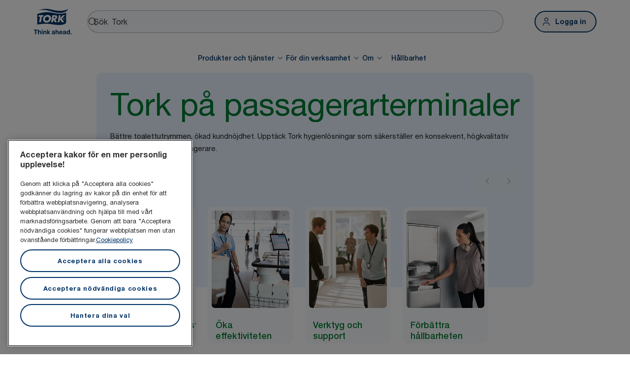

--- FILE ---
content_type: text/html; charset=utf-8
request_url: https://www.torkglobal.com/se/sv/for-din-verksamhet/industri/passagerarterminaler
body_size: 100540
content:
<!DOCTYPE html><html lang="sv-se"><head><meta charSet="utf-8"/><meta name="viewport" content="width=device-width"/><meta name="google-site-verification" content="tbVhP-E9Xr7cxfqqMYFjfQblpsYasGqs3DL1fs5Ug9k"/><meta name="experience" content="public"/><title>Tork på passagerarterminaler</title><meta name="description" content="Bättre toalettutrymmen, ökad kundnöjdhet. Upptäck Tork hygienlösningar som säkerställer en konsekvent, högkvalitativ upplevelse för alla passagerare."/><meta name="robots" content="all"/><link rel="canonical" href="https://www.torkglobal.com/se/sv/for-din-verksamhet/industri/passagerarterminaler"/><link rel="alternate" href="/gb/en/for-your-business/industry/passenger-terminals" hrefLang="en-GB"/><link rel="alternate" href="/ie/en/for-your-business/industry/passenger-terminals" hrefLang="en-IE"/><link rel="alternate" href="/us/en/for-your-business/industry/passenger-terminals" hrefLang="en-US"/><link rel="alternate" href="/ca/en/for-your-business/industry/passenger-terminals" hrefLang="en-CA"/><link rel="alternate" href="/ca/fr/pour-votre-entreprise/industrie/aerogares-de-passagers" hrefLang="fr-CA"/><link rel="alternate" href="/de/de/fuer-ihr-unternehmen/branche/passagierterminals" hrefLang="de-DE"/><link rel="alternate" href="/es/es/para-tu-negocio/sector/terminales-de-pasajeros" hrefLang="es-ES"/><link rel="alternate" href="/fr/fr/pour-votre-entreprise/secteur-d-activite/terminaux-de-voyageurs" hrefLang="fr-FR"/><link rel="alternate" href="/nl/nl/voor-uw-bedrijf/industrie/passagiersterminals" hrefLang="nl-NL"/><link rel="alternate" href="/at/de/fuer-ihr-unternehmen/branche/passagierterminals" hrefLang="de-AT"/><link rel="alternate" href="/be/nl/voor-uw-bedrijf/industrie/passagiersterminals" hrefLang="nl-BE"/><link rel="alternate" href="/ch/de/fuer-ihr-unternehmen/branche/passagierterminals" hrefLang="de-CH"/><link rel="alternate" href="/be/fr/pour-votre-entreprise/secteur-d-activite/terminaux-de-voyageurs" hrefLang="fr-BE"/><link rel="alternate" href="/ch/fr/pour-votre-entreprise/secteur-d-activite/terminaux-de-voyageurs" hrefLang="fr-CH"/><link rel="alternate" href="/pt/pt/para-o-seu-negocio/setor/terminais-de-passageiros" hrefLang="pt-PT"/><link rel="alternate" href="/it/it/per-la-tua-attivita/industria/terminal-passeggeri" hrefLang="it-IT"/><link rel="alternate" href="/pl/pl/dla-twojej-firmy/branza-przemyslowa/terminale-pasazerskie" hrefLang="pl-PL"/><link rel="alternate" href="/cz/cs/pro-vase-podnikani/prumysl/odbavovaci-haly" hrefLang="cs-CZ"/><link rel="alternate" href="/sk/sk/pre-vase-podnikanie/priemysel/terminaly-pre-cestujucich" hrefLang="sk-SK"/><link rel="alternate" href="/hu/hu/az-on-vallalkozasa-szamara/ipar/utasterminalok" hrefLang="hu-HU"/><link rel="alternate" href="/ro/ro/pentru-afacerea-dumneavoastra/industrie/terminale-pasageri" hrefLang="ro-RO"/><link rel="alternate" href="/hr/hr/za-vase-poslovanje/industrija/terminali-za-putnike" hrefLang="hr-HR"/><link rel="alternate" href="/tr/tr/isletmeniz-icin/endustri/yolcu-terminalleri" hrefLang="tr-TR"/><link rel="alternate" href="/ua/uk/for-your-business/industry/passenger-terminals" hrefLang="uk-UA"/><link rel="alternate" href="/gr/el/for-your-business/industry/passenger-terminals" hrefLang="el-GR"/><link rel="alternate" href="/si/sl/za-vase-podjetje/industrija/potniski-terminali" hrefLang="sl-SI"/><link rel="alternate" href="/tn/fr/pour-votre-entreprise/secteur-d-activite/terminaux-de-voyageurs" hrefLang="fr-TN"/><link rel="alternate" href="/au/en/for-your-business/industry/passenger-terminals" hrefLang="en-AU"/><link rel="alternate" href="/nz/en/for-your-business/industry/passenger-terminals" hrefLang="en-NZ"/><link rel="alternate" href="/za/en/for-your-business/industry/passenger-terminals" hrefLang="en-ZA"/><link rel="alternate" href="/dk/da/for-din-virksomhed/industri/passagerterminaler" hrefLang="da-DK"/><link rel="alternate" href="/ee/et/teie-ettevottele/toostus/reisiterminalid" hrefLang="et-EE"/><link rel="alternate" href="/fi/fi/liiketoimintasi-tukena/teollisuus/matkustajaterminaalit" hrefLang="fi-FI"/><link rel="alternate" href="/lt/lt/jusu-verslui/pramone/keleiviu-terminalai" hrefLang="lt-LT"/><link rel="alternate" href="/lv/lv/jusu-uznemejdarbibai/rupnieciba/pasazieru-terminali" hrefLang="lv-LV"/><link rel="alternate" href="/no/no/for-din-virksomhet/industri/passasjerterminaler" hrefLang="no-NO"/><link rel="alternate" href="/kz/ru/for-your-business/industry/passenger-terminals" hrefLang="ru-KZ"/><link rel="alternate" href="/ae/en/for-your-business/industry/passenger-terminals" hrefLang="en-AE"/><link rel="alternate" href="/in/en/for-your-business/industry/passenger-terminals" hrefLang="en-IN"/><meta name="page_type" content="Industry"/><meta name="page_path" content="/se/sv/for-din-verksamhet/industri/passagerarterminaler"/><link rel="preload" href="https://tork-images.essity.com/images-c5/623/551623/original/restroom-toilet-stall-4roll-black-optiserve-soap-4to5.png" as="image" fetchpriority="high"/><link rel="preload" href="https://tork-images.essity.com/images-c5/824/551824/original/motivated-workforce-tork-vision-cleaning-4to5.png" as="image" fetchpriority="high"/><link rel="preload" href="https://tork-images.essity.com/images-c5/827/551827/original/conversation-office-hygiene-open-plan-office-tork-4to5.png" as="image" fetchpriority="high"/><link rel="preload" href="https://tork-images.essity.com/images-c5/825/551825/original/recessed-blu-paper-towels-4to5.png" as="image" fetchpriority="high"/><link rel="preload" href="https://tork-images.essity.com/images-c5/431/550431/original/tol-office2024-torkvisioncleaning-eec9-16-9.png" as="image" fetchpriority="high"/><link rel="preload" href="https://tork-images.essity.com/images-c5/663/551663/original/tol-office2024-productimage-peakserve-eec9-16-9.png" as="image" fetchpriority="high"/><link rel="preload" href="https://tork-images.essity.com/images-c5/868/551868/original/loading-optiserve-4roll-black-roll-end-16to9.png" as="image" fetchpriority="high"/><meta name="next-head-count" content="56"/><script id="new-relic-script" type="text/javascript">window.NREUM||(NREUM={});NREUM.info = {"agent":"","beacon":"bam.nr-data.net","errorBeacon":"bam.nr-data.net","licenseKey":"0daf5539a6","applicationID":"1572605377","agentToken":null,"applicationTime":1896.523683,"transactionName":"NgRXZUACXhFUVBBQXQ9OYlRQJUIDWFITVkAKNEdYHS1VGkFdFxZ1JDUaHmkAXxdbQxZAb046WVBcBG1NbmxKFxwSDUBWbz4=","queueTime":0,"ttGuid":"85d6ad0322c1ef06"}; (window.NREUM||(NREUM={})).init={privacy:{cookies_enabled:true},ajax:{deny_list:["bam.nr-data.net"]},feature_flags:["soft_nav"],distributed_tracing:{enabled:true}};(window.NREUM||(NREUM={})).loader_config={agentID:"1589176908",accountID:"1124331",trustKey:"1225316",xpid:"VQcFVVVQCRABUVZQAQECVVMG",licenseKey:"0daf5539a6",applicationID:"1572605377",browserID:"1589176908"};;/*! For license information please see nr-loader-spa-1.308.0.min.js.LICENSE.txt */
(()=>{var e,t,r={384:(e,t,r)=>{"use strict";r.d(t,{NT:()=>a,US:()=>u,Zm:()=>o,bQ:()=>d,dV:()=>c,pV:()=>l});var n=r(6154),i=r(1863),s=r(1910);const a={beacon:"bam.nr-data.net",errorBeacon:"bam.nr-data.net"};function o(){return n.gm.NREUM||(n.gm.NREUM={}),void 0===n.gm.newrelic&&(n.gm.newrelic=n.gm.NREUM),n.gm.NREUM}function c(){let e=o();return e.o||(e.o={ST:n.gm.setTimeout,SI:n.gm.setImmediate||n.gm.setInterval,CT:n.gm.clearTimeout,XHR:n.gm.XMLHttpRequest,REQ:n.gm.Request,EV:n.gm.Event,PR:n.gm.Promise,MO:n.gm.MutationObserver,FETCH:n.gm.fetch,WS:n.gm.WebSocket},(0,s.i)(...Object.values(e.o))),e}function d(e,t){let r=o();r.initializedAgents??={},t.initializedAt={ms:(0,i.t)(),date:new Date},r.initializedAgents[e]=t}function u(e,t){o()[e]=t}function l(){return function(){let e=o();const t=e.info||{};e.info={beacon:a.beacon,errorBeacon:a.errorBeacon,...t}}(),function(){let e=o();const t=e.init||{};e.init={...t}}(),c(),function(){let e=o();const t=e.loader_config||{};e.loader_config={...t}}(),o()}},782:(e,t,r)=>{"use strict";r.d(t,{T:()=>n});const n=r(860).K7.pageViewTiming},860:(e,t,r)=>{"use strict";r.d(t,{$J:()=>u,K7:()=>c,P3:()=>d,XX:()=>i,Yy:()=>o,df:()=>s,qY:()=>n,v4:()=>a});const n="events",i="jserrors",s="browser/blobs",a="rum",o="browser/logs",c={ajax:"ajax",genericEvents:"generic_events",jserrors:i,logging:"logging",metrics:"metrics",pageAction:"page_action",pageViewEvent:"page_view_event",pageViewTiming:"page_view_timing",sessionReplay:"session_replay",sessionTrace:"session_trace",softNav:"soft_navigations",spa:"spa"},d={[c.pageViewEvent]:1,[c.pageViewTiming]:2,[c.metrics]:3,[c.jserrors]:4,[c.spa]:5,[c.ajax]:6,[c.sessionTrace]:7,[c.softNav]:8,[c.sessionReplay]:9,[c.logging]:10,[c.genericEvents]:11},u={[c.pageViewEvent]:a,[c.pageViewTiming]:n,[c.ajax]:n,[c.spa]:n,[c.softNav]:n,[c.metrics]:i,[c.jserrors]:i,[c.sessionTrace]:s,[c.sessionReplay]:s,[c.logging]:o,[c.genericEvents]:"ins"}},944:(e,t,r)=>{"use strict";r.d(t,{R:()=>i});var n=r(3241);function i(e,t){"function"==typeof console.debug&&(console.debug("New Relic Warning: https://github.com/newrelic/newrelic-browser-agent/blob/main/docs/warning-codes.md#".concat(e),t),(0,n.W)({agentIdentifier:null,drained:null,type:"data",name:"warn",feature:"warn",data:{code:e,secondary:t}}))}},993:(e,t,r)=>{"use strict";r.d(t,{A$:()=>s,ET:()=>a,TZ:()=>o,p_:()=>i});var n=r(860);const i={ERROR:"ERROR",WARN:"WARN",INFO:"INFO",DEBUG:"DEBUG",TRACE:"TRACE"},s={OFF:0,ERROR:1,WARN:2,INFO:3,DEBUG:4,TRACE:5},a="log",o=n.K7.logging},1541:(e,t,r)=>{"use strict";r.d(t,{U:()=>i,f:()=>n});const n={MFE:"MFE",BA:"BA"};function i(e,t){if(2!==t?.harvestEndpointVersion)return{};const r=t.agentRef.runtime.appMetadata.agents[0].entityGuid;return e?{"source.id":e.id,"source.name":e.name,"source.type":e.type,"parent.id":e.parent?.id||r,"parent.type":e.parent?.type||n.BA}:{"entity.guid":r,appId:t.agentRef.info.applicationID}}},1687:(e,t,r)=>{"use strict";r.d(t,{Ak:()=>d,Ze:()=>h,x3:()=>u});var n=r(3241),i=r(7836),s=r(3606),a=r(860),o=r(2646);const c={};function d(e,t){const r={staged:!1,priority:a.P3[t]||0};l(e),c[e].get(t)||c[e].set(t,r)}function u(e,t){e&&c[e]&&(c[e].get(t)&&c[e].delete(t),p(e,t,!1),c[e].size&&f(e))}function l(e){if(!e)throw new Error("agentIdentifier required");c[e]||(c[e]=new Map)}function h(e="",t="feature",r=!1){if(l(e),!e||!c[e].get(t)||r)return p(e,t);c[e].get(t).staged=!0,f(e)}function f(e){const t=Array.from(c[e]);t.every(([e,t])=>t.staged)&&(t.sort((e,t)=>e[1].priority-t[1].priority),t.forEach(([t])=>{c[e].delete(t),p(e,t)}))}function p(e,t,r=!0){const a=e?i.ee.get(e):i.ee,c=s.i.handlers;if(!a.aborted&&a.backlog&&c){if((0,n.W)({agentIdentifier:e,type:"lifecycle",name:"drain",feature:t}),r){const e=a.backlog[t],r=c[t];if(r){for(let t=0;e&&t<e.length;++t)g(e[t],r);Object.entries(r).forEach(([e,t])=>{Object.values(t||{}).forEach(t=>{t[0]?.on&&t[0]?.context()instanceof o.y&&t[0].on(e,t[1])})})}}a.isolatedBacklog||delete c[t],a.backlog[t]=null,a.emit("drain-"+t,[])}}function g(e,t){var r=e[1];Object.values(t[r]||{}).forEach(t=>{var r=e[0];if(t[0]===r){var n=t[1],i=e[3],s=e[2];n.apply(i,s)}})}},1738:(e,t,r)=>{"use strict";r.d(t,{U:()=>f,Y:()=>h});var n=r(3241),i=r(9908),s=r(1863),a=r(944),o=r(5701),c=r(3969),d=r(8362),u=r(860),l=r(4261);function h(e,t,r,s){const h=s||r;!h||h[e]&&h[e]!==d.d.prototype[e]||(h[e]=function(){(0,i.p)(c.xV,["API/"+e+"/called"],void 0,u.K7.metrics,r.ee),(0,n.W)({agentIdentifier:r.agentIdentifier,drained:!!o.B?.[r.agentIdentifier],type:"data",name:"api",feature:l.Pl+e,data:{}});try{return t.apply(this,arguments)}catch(e){(0,a.R)(23,e)}})}function f(e,t,r,n,a){const o=e.info;null===r?delete o.jsAttributes[t]:o.jsAttributes[t]=r,(a||null===r)&&(0,i.p)(l.Pl+n,[(0,s.t)(),t,r],void 0,"session",e.ee)}},1741:(e,t,r)=>{"use strict";r.d(t,{W:()=>s});var n=r(944),i=r(4261);class s{#e(e,...t){if(this[e]!==s.prototype[e])return this[e](...t);(0,n.R)(35,e)}addPageAction(e,t){return this.#e(i.hG,e,t)}register(e){return this.#e(i.eY,e)}recordCustomEvent(e,t){return this.#e(i.fF,e,t)}setPageViewName(e,t){return this.#e(i.Fw,e,t)}setCustomAttribute(e,t,r){return this.#e(i.cD,e,t,r)}noticeError(e,t){return this.#e(i.o5,e,t)}setUserId(e,t=!1){return this.#e(i.Dl,e,t)}setApplicationVersion(e){return this.#e(i.nb,e)}setErrorHandler(e){return this.#e(i.bt,e)}addRelease(e,t){return this.#e(i.k6,e,t)}log(e,t){return this.#e(i.$9,e,t)}start(){return this.#e(i.d3)}finished(e){return this.#e(i.BL,e)}recordReplay(){return this.#e(i.CH)}pauseReplay(){return this.#e(i.Tb)}addToTrace(e){return this.#e(i.U2,e)}setCurrentRouteName(e){return this.#e(i.PA,e)}interaction(e){return this.#e(i.dT,e)}wrapLogger(e,t,r){return this.#e(i.Wb,e,t,r)}measure(e,t){return this.#e(i.V1,e,t)}consent(e){return this.#e(i.Pv,e)}}},1863:(e,t,r)=>{"use strict";function n(){return Math.floor(performance.now())}r.d(t,{t:()=>n})},1910:(e,t,r)=>{"use strict";r.d(t,{i:()=>s});var n=r(944);const i=new Map;function s(...e){return e.every(e=>{if(i.has(e))return i.get(e);const t="function"==typeof e?e.toString():"",r=t.includes("[native code]"),s=t.includes("nrWrapper");return r||s||(0,n.R)(64,e?.name||t),i.set(e,r),r})}},2555:(e,t,r)=>{"use strict";r.d(t,{D:()=>o,f:()=>a});var n=r(384),i=r(8122);const s={beacon:n.NT.beacon,errorBeacon:n.NT.errorBeacon,licenseKey:void 0,applicationID:void 0,sa:void 0,queueTime:void 0,applicationTime:void 0,ttGuid:void 0,user:void 0,account:void 0,product:void 0,extra:void 0,jsAttributes:{},userAttributes:void 0,atts:void 0,transactionName:void 0,tNamePlain:void 0};function a(e){try{return!!e.licenseKey&&!!e.errorBeacon&&!!e.applicationID}catch(e){return!1}}const o=e=>(0,i.a)(e,s)},2614:(e,t,r)=>{"use strict";r.d(t,{BB:()=>a,H3:()=>n,g:()=>d,iL:()=>c,tS:()=>o,uh:()=>i,wk:()=>s});const n="NRBA",i="SESSION",s=144e5,a=18e5,o={STARTED:"session-started",PAUSE:"session-pause",RESET:"session-reset",RESUME:"session-resume",UPDATE:"session-update"},c={SAME_TAB:"same-tab",CROSS_TAB:"cross-tab"},d={OFF:0,FULL:1,ERROR:2}},2646:(e,t,r)=>{"use strict";r.d(t,{y:()=>n});class n{constructor(e){this.contextId=e}}},2843:(e,t,r)=>{"use strict";r.d(t,{G:()=>s,u:()=>i});var n=r(3878);function i(e,t=!1,r,i){(0,n.DD)("visibilitychange",function(){if(t)return void("hidden"===document.visibilityState&&e());e(document.visibilityState)},r,i)}function s(e,t,r){(0,n.sp)("pagehide",e,t,r)}},3241:(e,t,r)=>{"use strict";r.d(t,{W:()=>s});var n=r(6154);const i="newrelic";function s(e={}){try{n.gm.dispatchEvent(new CustomEvent(i,{detail:e}))}catch(e){}}},3304:(e,t,r)=>{"use strict";r.d(t,{A:()=>s});var n=r(7836);const i=()=>{const e=new WeakSet;return(t,r)=>{if("object"==typeof r&&null!==r){if(e.has(r))return;e.add(r)}return r}};function s(e){try{return JSON.stringify(e,i())??""}catch(e){try{n.ee.emit("internal-error",[e])}catch(e){}return""}}},3333:(e,t,r)=>{"use strict";r.d(t,{$v:()=>u,TZ:()=>n,Xh:()=>c,Zp:()=>i,kd:()=>d,mq:()=>o,nf:()=>a,qN:()=>s});const n=r(860).K7.genericEvents,i=["auxclick","click","copy","keydown","paste","scrollend"],s=["focus","blur"],a=4,o=1e3,c=2e3,d=["PageAction","UserAction","BrowserPerformance"],u={RESOURCES:"experimental.resources",REGISTER:"register"}},3434:(e,t,r)=>{"use strict";r.d(t,{Jt:()=>s,YM:()=>d});var n=r(7836),i=r(5607);const s="nr@original:".concat(i.W),a=50;var o=Object.prototype.hasOwnProperty,c=!1;function d(e,t){return e||(e=n.ee),r.inPlace=function(e,t,n,i,s){n||(n="");const a="-"===n.charAt(0);for(let o=0;o<t.length;o++){const c=t[o],d=e[c];l(d)||(e[c]=r(d,a?c+n:n,i,c,s))}},r.flag=s,r;function r(t,r,n,c,d){return l(t)?t:(r||(r=""),nrWrapper[s]=t,function(e,t,r){if(Object.defineProperty&&Object.keys)try{return Object.keys(e).forEach(function(r){Object.defineProperty(t,r,{get:function(){return e[r]},set:function(t){return e[r]=t,t}})}),t}catch(e){u([e],r)}for(var n in e)o.call(e,n)&&(t[n]=e[n])}(t,nrWrapper,e),nrWrapper);function nrWrapper(){var s,o,l,h;let f;try{o=this,s=[...arguments],l="function"==typeof n?n(s,o):n||{}}catch(t){u([t,"",[s,o,c],l],e)}i(r+"start",[s,o,c],l,d);const p=performance.now();let g;try{return h=t.apply(o,s),g=performance.now(),h}catch(e){throw g=performance.now(),i(r+"err",[s,o,e],l,d),f=e,f}finally{const e=g-p,t={start:p,end:g,duration:e,isLongTask:e>=a,methodName:c,thrownError:f};t.isLongTask&&i("long-task",[t,o],l,d),i(r+"end",[s,o,h],l,d)}}}function i(r,n,i,s){if(!c||t){var a=c;c=!0;try{e.emit(r,n,i,t,s)}catch(t){u([t,r,n,i],e)}c=a}}}function u(e,t){t||(t=n.ee);try{t.emit("internal-error",e)}catch(e){}}function l(e){return!(e&&"function"==typeof e&&e.apply&&!e[s])}},3606:(e,t,r)=>{"use strict";r.d(t,{i:()=>s});var n=r(9908);s.on=a;var i=s.handlers={};function s(e,t,r,s){a(s||n.d,i,e,t,r)}function a(e,t,r,i,s){s||(s="feature"),e||(e=n.d);var a=t[s]=t[s]||{};(a[r]=a[r]||[]).push([e,i])}},3738:(e,t,r)=>{"use strict";r.d(t,{He:()=>i,Kp:()=>o,Lc:()=>d,Rz:()=>u,TZ:()=>n,bD:()=>s,d3:()=>a,jx:()=>l,sl:()=>h,uP:()=>c});const n=r(860).K7.sessionTrace,i="bstResource",s="resource",a="-start",o="-end",c="fn"+a,d="fn"+o,u="pushState",l=1e3,h=3e4},3785:(e,t,r)=>{"use strict";r.d(t,{R:()=>c,b:()=>d});var n=r(9908),i=r(1863),s=r(860),a=r(3969),o=r(993);function c(e,t,r={},c=o.p_.INFO,d=!0,u,l=(0,i.t)()){(0,n.p)(a.xV,["API/logging/".concat(c.toLowerCase(),"/called")],void 0,s.K7.metrics,e),(0,n.p)(o.ET,[l,t,r,c,d,u],void 0,s.K7.logging,e)}function d(e){return"string"==typeof e&&Object.values(o.p_).some(t=>t===e.toUpperCase().trim())}},3878:(e,t,r)=>{"use strict";function n(e,t){return{capture:e,passive:!1,signal:t}}function i(e,t,r=!1,i){window.addEventListener(e,t,n(r,i))}function s(e,t,r=!1,i){document.addEventListener(e,t,n(r,i))}r.d(t,{DD:()=>s,jT:()=>n,sp:()=>i})},3962:(e,t,r)=>{"use strict";r.d(t,{AM:()=>a,O2:()=>l,OV:()=>s,Qu:()=>h,TZ:()=>c,ih:()=>f,pP:()=>o,t1:()=>u,tC:()=>i,wD:()=>d});var n=r(860);const i=["click","keydown","submit"],s="popstate",a="api",o="initialPageLoad",c=n.K7.softNav,d=5e3,u=500,l={INITIAL_PAGE_LOAD:"",ROUTE_CHANGE:1,UNSPECIFIED:2},h={INTERACTION:1,AJAX:2,CUSTOM_END:3,CUSTOM_TRACER:4},f={IP:"in progress",PF:"pending finish",FIN:"finished",CAN:"cancelled"}},3969:(e,t,r)=>{"use strict";r.d(t,{TZ:()=>n,XG:()=>o,rs:()=>i,xV:()=>a,z_:()=>s});const n=r(860).K7.metrics,i="sm",s="cm",a="storeSupportabilityMetrics",o="storeEventMetrics"},4234:(e,t,r)=>{"use strict";r.d(t,{W:()=>s});var n=r(7836),i=r(1687);class s{constructor(e,t){this.agentIdentifier=e,this.ee=n.ee.get(e),this.featureName=t,this.blocked=!1}deregisterDrain(){(0,i.x3)(this.agentIdentifier,this.featureName)}}},4261:(e,t,r)=>{"use strict";r.d(t,{$9:()=>u,BL:()=>c,CH:()=>p,Dl:()=>R,Fw:()=>w,PA:()=>v,Pl:()=>n,Pv:()=>A,Tb:()=>h,U2:()=>a,V1:()=>E,Wb:()=>T,bt:()=>y,cD:()=>b,d3:()=>x,dT:()=>d,eY:()=>g,fF:()=>f,hG:()=>s,hw:()=>i,k6:()=>o,nb:()=>m,o5:()=>l});const n="api-",i=n+"ixn-",s="addPageAction",a="addToTrace",o="addRelease",c="finished",d="interaction",u="log",l="noticeError",h="pauseReplay",f="recordCustomEvent",p="recordReplay",g="register",m="setApplicationVersion",v="setCurrentRouteName",b="setCustomAttribute",y="setErrorHandler",w="setPageViewName",R="setUserId",x="start",T="wrapLogger",E="measure",A="consent"},5205:(e,t,r)=>{"use strict";r.d(t,{j:()=>S});var n=r(384),i=r(1741);var s=r(2555),a=r(3333);const o=e=>{if(!e||"string"!=typeof e)return!1;try{document.createDocumentFragment().querySelector(e)}catch{return!1}return!0};var c=r(2614),d=r(944),u=r(8122);const l="[data-nr-mask]",h=e=>(0,u.a)(e,(()=>{const e={feature_flags:[],experimental:{allow_registered_children:!1,resources:!1},mask_selector:"*",block_selector:"[data-nr-block]",mask_input_options:{color:!1,date:!1,"datetime-local":!1,email:!1,month:!1,number:!1,range:!1,search:!1,tel:!1,text:!1,time:!1,url:!1,week:!1,textarea:!1,select:!1,password:!0}};return{ajax:{deny_list:void 0,block_internal:!0,enabled:!0,autoStart:!0},api:{get allow_registered_children(){return e.feature_flags.includes(a.$v.REGISTER)||e.experimental.allow_registered_children},set allow_registered_children(t){e.experimental.allow_registered_children=t},duplicate_registered_data:!1},browser_consent_mode:{enabled:!1},distributed_tracing:{enabled:void 0,exclude_newrelic_header:void 0,cors_use_newrelic_header:void 0,cors_use_tracecontext_headers:void 0,allowed_origins:void 0},get feature_flags(){return e.feature_flags},set feature_flags(t){e.feature_flags=t},generic_events:{enabled:!0,autoStart:!0},harvest:{interval:30},jserrors:{enabled:!0,autoStart:!0},logging:{enabled:!0,autoStart:!0},metrics:{enabled:!0,autoStart:!0},obfuscate:void 0,page_action:{enabled:!0},page_view_event:{enabled:!0,autoStart:!0},page_view_timing:{enabled:!0,autoStart:!0},performance:{capture_marks:!1,capture_measures:!1,capture_detail:!0,resources:{get enabled(){return e.feature_flags.includes(a.$v.RESOURCES)||e.experimental.resources},set enabled(t){e.experimental.resources=t},asset_types:[],first_party_domains:[],ignore_newrelic:!0}},privacy:{cookies_enabled:!0},proxy:{assets:void 0,beacon:void 0},session:{expiresMs:c.wk,inactiveMs:c.BB},session_replay:{autoStart:!0,enabled:!1,preload:!1,sampling_rate:10,error_sampling_rate:100,collect_fonts:!1,inline_images:!1,fix_stylesheets:!0,mask_all_inputs:!0,get mask_text_selector(){return e.mask_selector},set mask_text_selector(t){o(t)?e.mask_selector="".concat(t,",").concat(l):""===t||null===t?e.mask_selector=l:(0,d.R)(5,t)},get block_class(){return"nr-block"},get ignore_class(){return"nr-ignore"},get mask_text_class(){return"nr-mask"},get block_selector(){return e.block_selector},set block_selector(t){o(t)?e.block_selector+=",".concat(t):""!==t&&(0,d.R)(6,t)},get mask_input_options(){return e.mask_input_options},set mask_input_options(t){t&&"object"==typeof t?e.mask_input_options={...t,password:!0}:(0,d.R)(7,t)}},session_trace:{enabled:!0,autoStart:!0},soft_navigations:{enabled:!0,autoStart:!0},spa:{enabled:!0,autoStart:!0},ssl:void 0,user_actions:{enabled:!0,elementAttributes:["id","className","tagName","type"]}}})());var f=r(6154),p=r(9324);let g=0;const m={buildEnv:p.F3,distMethod:p.Xs,version:p.xv,originTime:f.WN},v={consented:!1},b={appMetadata:{},get consented(){return this.session?.state?.consent||v.consented},set consented(e){v.consented=e},customTransaction:void 0,denyList:void 0,disabled:!1,harvester:void 0,isolatedBacklog:!1,isRecording:!1,loaderType:void 0,maxBytes:3e4,obfuscator:void 0,onerror:void 0,ptid:void 0,releaseIds:{},session:void 0,timeKeeper:void 0,registeredEntities:[],jsAttributesMetadata:{bytes:0},get harvestCount(){return++g}},y=e=>{const t=(0,u.a)(e,b),r=Object.keys(m).reduce((e,t)=>(e[t]={value:m[t],writable:!1,configurable:!0,enumerable:!0},e),{});return Object.defineProperties(t,r)};var w=r(5701);const R=e=>{const t=e.startsWith("http");e+="/",r.p=t?e:"https://"+e};var x=r(7836),T=r(3241);const E={accountID:void 0,trustKey:void 0,agentID:void 0,licenseKey:void 0,applicationID:void 0,xpid:void 0},A=e=>(0,u.a)(e,E),_=new Set;function S(e,t={},r,a){let{init:o,info:c,loader_config:d,runtime:u={},exposed:l=!0}=t;if(!c){const e=(0,n.pV)();o=e.init,c=e.info,d=e.loader_config}e.init=h(o||{}),e.loader_config=A(d||{}),c.jsAttributes??={},f.bv&&(c.jsAttributes.isWorker=!0),e.info=(0,s.D)(c);const p=e.init,g=[c.beacon,c.errorBeacon];_.has(e.agentIdentifier)||(p.proxy.assets&&(R(p.proxy.assets),g.push(p.proxy.assets)),p.proxy.beacon&&g.push(p.proxy.beacon),e.beacons=[...g],function(e){const t=(0,n.pV)();Object.getOwnPropertyNames(i.W.prototype).forEach(r=>{const n=i.W.prototype[r];if("function"!=typeof n||"constructor"===n)return;let s=t[r];e[r]&&!1!==e.exposed&&"micro-agent"!==e.runtime?.loaderType&&(t[r]=(...t)=>{const n=e[r](...t);return s?s(...t):n})})}(e),(0,n.US)("activatedFeatures",w.B)),u.denyList=[...p.ajax.deny_list||[],...p.ajax.block_internal?g:[]],u.ptid=e.agentIdentifier,u.loaderType=r,e.runtime=y(u),_.has(e.agentIdentifier)||(e.ee=x.ee.get(e.agentIdentifier),e.exposed=l,(0,T.W)({agentIdentifier:e.agentIdentifier,drained:!!w.B?.[e.agentIdentifier],type:"lifecycle",name:"initialize",feature:void 0,data:e.config})),_.add(e.agentIdentifier)}},5270:(e,t,r)=>{"use strict";r.d(t,{Aw:()=>a,SR:()=>s,rF:()=>o});var n=r(384),i=r(7767);function s(e){return!!(0,n.dV)().o.MO&&(0,i.V)(e)&&!0===e?.session_trace.enabled}function a(e){return!0===e?.session_replay.preload&&s(e)}function o(e,t){try{if("string"==typeof t?.type){if("password"===t.type.toLowerCase())return"*".repeat(e?.length||0);if(void 0!==t?.dataset?.nrUnmask||t?.classList?.contains("nr-unmask"))return e}}catch(e){}return"string"==typeof e?e.replace(/[\S]/g,"*"):"*".repeat(e?.length||0)}},5289:(e,t,r)=>{"use strict";r.d(t,{GG:()=>a,Qr:()=>c,sB:()=>o});var n=r(3878),i=r(6389);function s(){return"undefined"==typeof document||"complete"===document.readyState}function a(e,t){if(s())return e();const r=(0,i.J)(e),a=setInterval(()=>{s()&&(clearInterval(a),r())},500);(0,n.sp)("load",r,t)}function o(e){if(s())return e();(0,n.DD)("DOMContentLoaded",e)}function c(e){if(s())return e();(0,n.sp)("popstate",e)}},5607:(e,t,r)=>{"use strict";r.d(t,{W:()=>n});const n=(0,r(9566).bz)()},5701:(e,t,r)=>{"use strict";r.d(t,{B:()=>s,t:()=>a});var n=r(3241);const i=new Set,s={};function a(e,t){const r=t.agentIdentifier;s[r]??={},e&&"object"==typeof e&&(i.has(r)||(t.ee.emit("rumresp",[e]),s[r]=e,i.add(r),(0,n.W)({agentIdentifier:r,loaded:!0,drained:!0,type:"lifecycle",name:"load",feature:void 0,data:e})))}},6154:(e,t,r)=>{"use strict";r.d(t,{OF:()=>d,RI:()=>i,WN:()=>h,bv:()=>s,eN:()=>f,gm:()=>a,lR:()=>l,m:()=>c,mw:()=>o,sb:()=>u});var n=r(1863);const i="undefined"!=typeof window&&!!window.document,s="undefined"!=typeof WorkerGlobalScope&&("undefined"!=typeof self&&self instanceof WorkerGlobalScope&&self.navigator instanceof WorkerNavigator||"undefined"!=typeof globalThis&&globalThis instanceof WorkerGlobalScope&&globalThis.navigator instanceof WorkerNavigator),a=i?window:"undefined"!=typeof WorkerGlobalScope&&("undefined"!=typeof self&&self instanceof WorkerGlobalScope&&self||"undefined"!=typeof globalThis&&globalThis instanceof WorkerGlobalScope&&globalThis),o=Boolean("hidden"===a?.document?.visibilityState),c=""+a?.location,d=/iPad|iPhone|iPod/.test(a.navigator?.userAgent),u=d&&"undefined"==typeof SharedWorker,l=(()=>{const e=a.navigator?.userAgent?.match(/Firefox[/\s](\d+\.\d+)/);return Array.isArray(e)&&e.length>=2?+e[1]:0})(),h=Date.now()-(0,n.t)(),f=()=>"undefined"!=typeof PerformanceNavigationTiming&&a?.performance?.getEntriesByType("navigation")?.[0]?.responseStart},6344:(e,t,r)=>{"use strict";r.d(t,{BB:()=>u,Qb:()=>l,TZ:()=>i,Ug:()=>a,Vh:()=>s,_s:()=>o,bc:()=>d,yP:()=>c});var n=r(2614);const i=r(860).K7.sessionReplay,s="errorDuringReplay",a=.12,o={DomContentLoaded:0,Load:1,FullSnapshot:2,IncrementalSnapshot:3,Meta:4,Custom:5},c={[n.g.ERROR]:15e3,[n.g.FULL]:3e5,[n.g.OFF]:0},d={RESET:{message:"Session was reset",sm:"Reset"},IMPORT:{message:"Recorder failed to import",sm:"Import"},TOO_MANY:{message:"429: Too Many Requests",sm:"Too-Many"},TOO_BIG:{message:"Payload was too large",sm:"Too-Big"},CROSS_TAB:{message:"Session Entity was set to OFF on another tab",sm:"Cross-Tab"},ENTITLEMENTS:{message:"Session Replay is not allowed and will not be started",sm:"Entitlement"}},u=5e3,l={API:"api",RESUME:"resume",SWITCH_TO_FULL:"switchToFull",INITIALIZE:"initialize",PRELOAD:"preload"}},6389:(e,t,r)=>{"use strict";function n(e,t=500,r={}){const n=r?.leading||!1;let i;return(...r)=>{n&&void 0===i&&(e.apply(this,r),i=setTimeout(()=>{i=clearTimeout(i)},t)),n||(clearTimeout(i),i=setTimeout(()=>{e.apply(this,r)},t))}}function i(e){let t=!1;return(...r)=>{t||(t=!0,e.apply(this,r))}}r.d(t,{J:()=>i,s:()=>n})},6630:(e,t,r)=>{"use strict";r.d(t,{T:()=>n});const n=r(860).K7.pageViewEvent},6774:(e,t,r)=>{"use strict";r.d(t,{T:()=>n});const n=r(860).K7.jserrors},7295:(e,t,r)=>{"use strict";r.d(t,{Xv:()=>a,gX:()=>i,iW:()=>s});var n=[];function i(e){if(!e||s(e))return!1;if(0===n.length)return!0;if("*"===n[0].hostname)return!1;for(var t=0;t<n.length;t++){var r=n[t];if(r.hostname.test(e.hostname)&&r.pathname.test(e.pathname))return!1}return!0}function s(e){return void 0===e.hostname}function a(e){if(n=[],e&&e.length)for(var t=0;t<e.length;t++){let r=e[t];if(!r)continue;if("*"===r)return void(n=[{hostname:"*"}]);0===r.indexOf("http://")?r=r.substring(7):0===r.indexOf("https://")&&(r=r.substring(8));const i=r.indexOf("/");let s,a;i>0?(s=r.substring(0,i),a=r.substring(i)):(s=r,a="*");let[c]=s.split(":");n.push({hostname:o(c),pathname:o(a,!0)})}}function o(e,t=!1){const r=e.replace(/[.+?^${}()|[\]\\]/g,e=>"\\"+e).replace(/\*/g,".*?");return new RegExp((t?"^":"")+r+"$")}},7485:(e,t,r)=>{"use strict";r.d(t,{D:()=>i});var n=r(6154);function i(e){if(0===(e||"").indexOf("data:"))return{protocol:"data"};try{const t=new URL(e,location.href),r={port:t.port,hostname:t.hostname,pathname:t.pathname,search:t.search,protocol:t.protocol.slice(0,t.protocol.indexOf(":")),sameOrigin:t.protocol===n.gm?.location?.protocol&&t.host===n.gm?.location?.host};return r.port&&""!==r.port||("http:"===t.protocol&&(r.port="80"),"https:"===t.protocol&&(r.port="443")),r.pathname&&""!==r.pathname?r.pathname.startsWith("/")||(r.pathname="/".concat(r.pathname)):r.pathname="/",r}catch(e){return{}}}},7699:(e,t,r)=>{"use strict";r.d(t,{It:()=>s,KC:()=>o,No:()=>i,qh:()=>a});var n=r(860);const i=16e3,s=1e6,a="SESSION_ERROR",o={[n.K7.logging]:!0,[n.K7.genericEvents]:!1,[n.K7.jserrors]:!1,[n.K7.ajax]:!1}},7767:(e,t,r)=>{"use strict";r.d(t,{V:()=>i});var n=r(6154);const i=e=>n.RI&&!0===e?.privacy.cookies_enabled},7836:(e,t,r)=>{"use strict";r.d(t,{P:()=>o,ee:()=>c});var n=r(384),i=r(8990),s=r(2646),a=r(5607);const o="nr@context:".concat(a.W),c=function e(t,r){var n={},a={},u={},l=!1;try{l=16===r.length&&d.initializedAgents?.[r]?.runtime.isolatedBacklog}catch(e){}var h={on:p,addEventListener:p,removeEventListener:function(e,t){var r=n[e];if(!r)return;for(var i=0;i<r.length;i++)r[i]===t&&r.splice(i,1)},emit:function(e,r,n,i,s){!1!==s&&(s=!0);if(c.aborted&&!i)return;t&&s&&t.emit(e,r,n);var o=f(n);g(e).forEach(e=>{e.apply(o,r)});var d=v()[a[e]];d&&d.push([h,e,r,o]);return o},get:m,listeners:g,context:f,buffer:function(e,t){const r=v();if(t=t||"feature",h.aborted)return;Object.entries(e||{}).forEach(([e,n])=>{a[n]=t,t in r||(r[t]=[])})},abort:function(){h._aborted=!0,Object.keys(h.backlog).forEach(e=>{delete h.backlog[e]})},isBuffering:function(e){return!!v()[a[e]]},debugId:r,backlog:l?{}:t&&"object"==typeof t.backlog?t.backlog:{},isolatedBacklog:l};return Object.defineProperty(h,"aborted",{get:()=>{let e=h._aborted||!1;return e||(t&&(e=t.aborted),e)}}),h;function f(e){return e&&e instanceof s.y?e:e?(0,i.I)(e,o,()=>new s.y(o)):new s.y(o)}function p(e,t){n[e]=g(e).concat(t)}function g(e){return n[e]||[]}function m(t){return u[t]=u[t]||e(h,t)}function v(){return h.backlog}}(void 0,"globalEE"),d=(0,n.Zm)();d.ee||(d.ee=c)},8122:(e,t,r)=>{"use strict";r.d(t,{a:()=>i});var n=r(944);function i(e,t){try{if(!e||"object"!=typeof e)return(0,n.R)(3);if(!t||"object"!=typeof t)return(0,n.R)(4);const r=Object.create(Object.getPrototypeOf(t),Object.getOwnPropertyDescriptors(t)),s=0===Object.keys(r).length?e:r;for(let a in s)if(void 0!==e[a])try{if(null===e[a]){r[a]=null;continue}Array.isArray(e[a])&&Array.isArray(t[a])?r[a]=Array.from(new Set([...e[a],...t[a]])):"object"==typeof e[a]&&"object"==typeof t[a]?r[a]=i(e[a],t[a]):r[a]=e[a]}catch(e){r[a]||(0,n.R)(1,e)}return r}catch(e){(0,n.R)(2,e)}}},8139:(e,t,r)=>{"use strict";r.d(t,{u:()=>h});var n=r(7836),i=r(3434),s=r(8990),a=r(6154);const o={},c=a.gm.XMLHttpRequest,d="addEventListener",u="removeEventListener",l="nr@wrapped:".concat(n.P);function h(e){var t=function(e){return(e||n.ee).get("events")}(e);if(o[t.debugId]++)return t;o[t.debugId]=1;var r=(0,i.YM)(t,!0);function h(e){r.inPlace(e,[d,u],"-",p)}function p(e,t){return e[1]}return"getPrototypeOf"in Object&&(a.RI&&f(document,h),c&&f(c.prototype,h),f(a.gm,h)),t.on(d+"-start",function(e,t){var n=e[1];if(null!==n&&("function"==typeof n||"object"==typeof n)&&"newrelic"!==e[0]){var i=(0,s.I)(n,l,function(){var e={object:function(){if("function"!=typeof n.handleEvent)return;return n.handleEvent.apply(n,arguments)},function:n}[typeof n];return e?r(e,"fn-",null,e.name||"anonymous"):n});this.wrapped=e[1]=i}}),t.on(u+"-start",function(e){e[1]=this.wrapped||e[1]}),t}function f(e,t,...r){let n=e;for(;"object"==typeof n&&!Object.prototype.hasOwnProperty.call(n,d);)n=Object.getPrototypeOf(n);n&&t(n,...r)}},8362:(e,t,r)=>{"use strict";r.d(t,{d:()=>s});var n=r(9566),i=r(1741);class s extends i.W{agentIdentifier=(0,n.LA)(16)}},8374:(e,t,r)=>{r.nc=(()=>{try{return document?.currentScript?.nonce}catch(e){}return""})()},8990:(e,t,r)=>{"use strict";r.d(t,{I:()=>i});var n=Object.prototype.hasOwnProperty;function i(e,t,r){if(n.call(e,t))return e[t];var i=r();if(Object.defineProperty&&Object.keys)try{return Object.defineProperty(e,t,{value:i,writable:!0,enumerable:!1}),i}catch(e){}return e[t]=i,i}},9119:(e,t,r)=>{"use strict";r.d(t,{L:()=>s});var n=/([^?#]*)[^#]*(#[^?]*|$).*/,i=/([^?#]*)().*/;function s(e,t){return e?e.replace(t?n:i,"$1$2"):e}},9300:(e,t,r)=>{"use strict";r.d(t,{T:()=>n});const n=r(860).K7.ajax},9324:(e,t,r)=>{"use strict";r.d(t,{AJ:()=>a,F3:()=>i,Xs:()=>s,Yq:()=>o,xv:()=>n});const n="1.308.0",i="PROD",s="CDN",a="@newrelic/rrweb",o="1.0.1"},9566:(e,t,r)=>{"use strict";r.d(t,{LA:()=>o,ZF:()=>c,bz:()=>a,el:()=>d});var n=r(6154);const i="xxxxxxxx-xxxx-4xxx-yxxx-xxxxxxxxxxxx";function s(e,t){return e?15&e[t]:16*Math.random()|0}function a(){const e=n.gm?.crypto||n.gm?.msCrypto;let t,r=0;return e&&e.getRandomValues&&(t=e.getRandomValues(new Uint8Array(30))),i.split("").map(e=>"x"===e?s(t,r++).toString(16):"y"===e?(3&s()|8).toString(16):e).join("")}function o(e){const t=n.gm?.crypto||n.gm?.msCrypto;let r,i=0;t&&t.getRandomValues&&(r=t.getRandomValues(new Uint8Array(e)));const a=[];for(var o=0;o<e;o++)a.push(s(r,i++).toString(16));return a.join("")}function c(){return o(16)}function d(){return o(32)}},9908:(e,t,r)=>{"use strict";r.d(t,{d:()=>n,p:()=>i});var n=r(7836).ee.get("handle");function i(e,t,r,i,s){s?(s.buffer([e],i),s.emit(e,t,r)):(n.buffer([e],i),n.emit(e,t,r))}}},n={};function i(e){var t=n[e];if(void 0!==t)return t.exports;var s=n[e]={exports:{}};return r[e](s,s.exports,i),s.exports}i.m=r,i.d=(e,t)=>{for(var r in t)i.o(t,r)&&!i.o(e,r)&&Object.defineProperty(e,r,{enumerable:!0,get:t[r]})},i.f={},i.e=e=>Promise.all(Object.keys(i.f).reduce((t,r)=>(i.f[r](e,t),t),[])),i.u=e=>({212:"nr-spa-compressor",249:"nr-spa-recorder",478:"nr-spa"}[e]+"-1.308.0.min.js"),i.o=(e,t)=>Object.prototype.hasOwnProperty.call(e,t),e={},t="NRBA-1.308.0.PROD:",i.l=(r,n,s,a)=>{if(e[r])e[r].push(n);else{var o,c;if(void 0!==s)for(var d=document.getElementsByTagName("script"),u=0;u<d.length;u++){var l=d[u];if(l.getAttribute("src")==r||l.getAttribute("data-webpack")==t+s){o=l;break}}if(!o){c=!0;var h={478:"sha512-RSfSVnmHk59T/uIPbdSE0LPeqcEdF4/+XhfJdBuccH5rYMOEZDhFdtnh6X6nJk7hGpzHd9Ujhsy7lZEz/ORYCQ==",249:"sha512-ehJXhmntm85NSqW4MkhfQqmeKFulra3klDyY0OPDUE+sQ3GokHlPh1pmAzuNy//3j4ac6lzIbmXLvGQBMYmrkg==",212:"sha512-B9h4CR46ndKRgMBcK+j67uSR2RCnJfGefU+A7FrgR/k42ovXy5x/MAVFiSvFxuVeEk/pNLgvYGMp1cBSK/G6Fg=="};(o=document.createElement("script")).charset="utf-8",i.nc&&o.setAttribute("nonce",i.nc),o.setAttribute("data-webpack",t+s),o.src=r,0!==o.src.indexOf(window.location.origin+"/")&&(o.crossOrigin="anonymous"),h[a]&&(o.integrity=h[a])}e[r]=[n];var f=(t,n)=>{o.onerror=o.onload=null,clearTimeout(p);var i=e[r];if(delete e[r],o.parentNode&&o.parentNode.removeChild(o),i&&i.forEach(e=>e(n)),t)return t(n)},p=setTimeout(f.bind(null,void 0,{type:"timeout",target:o}),12e4);o.onerror=f.bind(null,o.onerror),o.onload=f.bind(null,o.onload),c&&document.head.appendChild(o)}},i.r=e=>{"undefined"!=typeof Symbol&&Symbol.toStringTag&&Object.defineProperty(e,Symbol.toStringTag,{value:"Module"}),Object.defineProperty(e,"__esModule",{value:!0})},i.p="https://js-agent.newrelic.com/",(()=>{var e={38:0,788:0};i.f.j=(t,r)=>{var n=i.o(e,t)?e[t]:void 0;if(0!==n)if(n)r.push(n[2]);else{var s=new Promise((r,i)=>n=e[t]=[r,i]);r.push(n[2]=s);var a=i.p+i.u(t),o=new Error;i.l(a,r=>{if(i.o(e,t)&&(0!==(n=e[t])&&(e[t]=void 0),n)){var s=r&&("load"===r.type?"missing":r.type),a=r&&r.target&&r.target.src;o.message="Loading chunk "+t+" failed: ("+s+": "+a+")",o.name="ChunkLoadError",o.type=s,o.request=a,n[1](o)}},"chunk-"+t,t)}};var t=(t,r)=>{var n,s,[a,o,c]=r,d=0;if(a.some(t=>0!==e[t])){for(n in o)i.o(o,n)&&(i.m[n]=o[n]);if(c)c(i)}for(t&&t(r);d<a.length;d++)s=a[d],i.o(e,s)&&e[s]&&e[s][0](),e[s]=0},r=self["webpackChunk:NRBA-1.308.0.PROD"]=self["webpackChunk:NRBA-1.308.0.PROD"]||[];r.forEach(t.bind(null,0)),r.push=t.bind(null,r.push.bind(r))})(),(()=>{"use strict";i(8374);var e=i(8362),t=i(860);const r=Object.values(t.K7);var n=i(5205);var s=i(9908),a=i(1863),o=i(4261),c=i(1738);var d=i(1687),u=i(4234),l=i(5289),h=i(6154),f=i(944),p=i(5270),g=i(7767),m=i(6389),v=i(7699);class b extends u.W{constructor(e,t){super(e.agentIdentifier,t),this.agentRef=e,this.abortHandler=void 0,this.featAggregate=void 0,this.loadedSuccessfully=void 0,this.onAggregateImported=new Promise(e=>{this.loadedSuccessfully=e}),this.deferred=Promise.resolve(),!1===e.init[this.featureName].autoStart?this.deferred=new Promise((t,r)=>{this.ee.on("manual-start-all",(0,m.J)(()=>{(0,d.Ak)(e.agentIdentifier,this.featureName),t()}))}):(0,d.Ak)(e.agentIdentifier,t)}importAggregator(e,t,r={}){if(this.featAggregate)return;const n=async()=>{let n;await this.deferred;try{if((0,g.V)(e.init)){const{setupAgentSession:t}=await i.e(478).then(i.bind(i,8766));n=t(e)}}catch(e){(0,f.R)(20,e),this.ee.emit("internal-error",[e]),(0,s.p)(v.qh,[e],void 0,this.featureName,this.ee)}try{if(!this.#t(this.featureName,n,e.init))return(0,d.Ze)(this.agentIdentifier,this.featureName),void this.loadedSuccessfully(!1);const{Aggregate:i}=await t();this.featAggregate=new i(e,r),e.runtime.harvester.initializedAggregates.push(this.featAggregate),this.loadedSuccessfully(!0)}catch(e){(0,f.R)(34,e),this.abortHandler?.(),(0,d.Ze)(this.agentIdentifier,this.featureName,!0),this.loadedSuccessfully(!1),this.ee&&this.ee.abort()}};h.RI?(0,l.GG)(()=>n(),!0):n()}#t(e,r,n){if(this.blocked)return!1;switch(e){case t.K7.sessionReplay:return(0,p.SR)(n)&&!!r;case t.K7.sessionTrace:return!!r;default:return!0}}}var y=i(6630),w=i(2614),R=i(3241);class x extends b{static featureName=y.T;constructor(e){var t;super(e,y.T),this.setupInspectionEvents(e.agentIdentifier),t=e,(0,c.Y)(o.Fw,function(e,r){"string"==typeof e&&("/"!==e.charAt(0)&&(e="/"+e),t.runtime.customTransaction=(r||"http://custom.transaction")+e,(0,s.p)(o.Pl+o.Fw,[(0,a.t)()],void 0,void 0,t.ee))},t),this.importAggregator(e,()=>i.e(478).then(i.bind(i,2467)))}setupInspectionEvents(e){const t=(t,r)=>{t&&(0,R.W)({agentIdentifier:e,timeStamp:t.timeStamp,loaded:"complete"===t.target.readyState,type:"window",name:r,data:t.target.location+""})};(0,l.sB)(e=>{t(e,"DOMContentLoaded")}),(0,l.GG)(e=>{t(e,"load")}),(0,l.Qr)(e=>{t(e,"navigate")}),this.ee.on(w.tS.UPDATE,(t,r)=>{(0,R.W)({agentIdentifier:e,type:"lifecycle",name:"session",data:r})})}}var T=i(384);class E extends e.d{constructor(e){var t;(super(),h.gm)?(this.features={},(0,T.bQ)(this.agentIdentifier,this),this.desiredFeatures=new Set(e.features||[]),this.desiredFeatures.add(x),(0,n.j)(this,e,e.loaderType||"agent"),t=this,(0,c.Y)(o.cD,function(e,r,n=!1){if("string"==typeof e){if(["string","number","boolean"].includes(typeof r)||null===r)return(0,c.U)(t,e,r,o.cD,n);(0,f.R)(40,typeof r)}else(0,f.R)(39,typeof e)},t),function(e){(0,c.Y)(o.Dl,function(t,r=!1){if("string"!=typeof t&&null!==t)return void(0,f.R)(41,typeof t);const n=e.info.jsAttributes["enduser.id"];r&&null!=n&&n!==t?(0,s.p)(o.Pl+"setUserIdAndResetSession",[t],void 0,"session",e.ee):(0,c.U)(e,"enduser.id",t,o.Dl,!0)},e)}(this),function(e){(0,c.Y)(o.nb,function(t){if("string"==typeof t||null===t)return(0,c.U)(e,"application.version",t,o.nb,!1);(0,f.R)(42,typeof t)},e)}(this),function(e){(0,c.Y)(o.d3,function(){e.ee.emit("manual-start-all")},e)}(this),function(e){(0,c.Y)(o.Pv,function(t=!0){if("boolean"==typeof t){if((0,s.p)(o.Pl+o.Pv,[t],void 0,"session",e.ee),e.runtime.consented=t,t){const t=e.features.page_view_event;t.onAggregateImported.then(e=>{const r=t.featAggregate;e&&!r.sentRum&&r.sendRum()})}}else(0,f.R)(65,typeof t)},e)}(this),this.run()):(0,f.R)(21)}get config(){return{info:this.info,init:this.init,loader_config:this.loader_config,runtime:this.runtime}}get api(){return this}run(){try{const e=function(e){const t={};return r.forEach(r=>{t[r]=!!e[r]?.enabled}),t}(this.init),n=[...this.desiredFeatures];n.sort((e,r)=>t.P3[e.featureName]-t.P3[r.featureName]),n.forEach(r=>{if(!e[r.featureName]&&r.featureName!==t.K7.pageViewEvent)return;if(r.featureName===t.K7.spa)return void(0,f.R)(67);const n=function(e){switch(e){case t.K7.ajax:return[t.K7.jserrors];case t.K7.sessionTrace:return[t.K7.ajax,t.K7.pageViewEvent];case t.K7.sessionReplay:return[t.K7.sessionTrace];case t.K7.pageViewTiming:return[t.K7.pageViewEvent];default:return[]}}(r.featureName).filter(e=>!(e in this.features));n.length>0&&(0,f.R)(36,{targetFeature:r.featureName,missingDependencies:n}),this.features[r.featureName]=new r(this)})}catch(e){(0,f.R)(22,e);for(const e in this.features)this.features[e].abortHandler?.();const t=(0,T.Zm)();delete t.initializedAgents[this.agentIdentifier]?.features,delete this.sharedAggregator;return t.ee.get(this.agentIdentifier).abort(),!1}}}var A=i(2843),_=i(782);class S extends b{static featureName=_.T;constructor(e){super(e,_.T),h.RI&&((0,A.u)(()=>(0,s.p)("docHidden",[(0,a.t)()],void 0,_.T,this.ee),!0),(0,A.G)(()=>(0,s.p)("winPagehide",[(0,a.t)()],void 0,_.T,this.ee)),this.importAggregator(e,()=>i.e(478).then(i.bind(i,9917))))}}var O=i(3969);class I extends b{static featureName=O.TZ;constructor(e){super(e,O.TZ),h.RI&&document.addEventListener("securitypolicyviolation",e=>{(0,s.p)(O.xV,["Generic/CSPViolation/Detected"],void 0,this.featureName,this.ee)}),this.importAggregator(e,()=>i.e(478).then(i.bind(i,6555)))}}var N=i(6774),P=i(3878),k=i(3304);class D{constructor(e,t,r,n,i){this.name="UncaughtError",this.message="string"==typeof e?e:(0,k.A)(e),this.sourceURL=t,this.line=r,this.column=n,this.__newrelic=i}}function C(e){return M(e)?e:new D(void 0!==e?.message?e.message:e,e?.filename||e?.sourceURL,e?.lineno||e?.line,e?.colno||e?.col,e?.__newrelic,e?.cause)}function j(e){const t="Unhandled Promise Rejection: ";if(!e?.reason)return;if(M(e.reason)){try{e.reason.message.startsWith(t)||(e.reason.message=t+e.reason.message)}catch(e){}return C(e.reason)}const r=C(e.reason);return(r.message||"").startsWith(t)||(r.message=t+r.message),r}function L(e){if(e.error instanceof SyntaxError&&!/:\d+$/.test(e.error.stack?.trim())){const t=new D(e.message,e.filename,e.lineno,e.colno,e.error.__newrelic,e.cause);return t.name=SyntaxError.name,t}return M(e.error)?e.error:C(e)}function M(e){return e instanceof Error&&!!e.stack}function H(e,r,n,i,o=(0,a.t)()){"string"==typeof e&&(e=new Error(e)),(0,s.p)("err",[e,o,!1,r,n.runtime.isRecording,void 0,i],void 0,t.K7.jserrors,n.ee),(0,s.p)("uaErr",[],void 0,t.K7.genericEvents,n.ee)}var B=i(1541),K=i(993),W=i(3785);function U(e,{customAttributes:t={},level:r=K.p_.INFO}={},n,i,s=(0,a.t)()){(0,W.R)(n.ee,e,t,r,!1,i,s)}function F(e,r,n,i,c=(0,a.t)()){(0,s.p)(o.Pl+o.hG,[c,e,r,i],void 0,t.K7.genericEvents,n.ee)}function V(e,r,n,i,c=(0,a.t)()){const{start:d,end:u,customAttributes:l}=r||{},h={customAttributes:l||{}};if("object"!=typeof h.customAttributes||"string"!=typeof e||0===e.length)return void(0,f.R)(57);const p=(e,t)=>null==e?t:"number"==typeof e?e:e instanceof PerformanceMark?e.startTime:Number.NaN;if(h.start=p(d,0),h.end=p(u,c),Number.isNaN(h.start)||Number.isNaN(h.end))(0,f.R)(57);else{if(h.duration=h.end-h.start,!(h.duration<0))return(0,s.p)(o.Pl+o.V1,[h,e,i],void 0,t.K7.genericEvents,n.ee),h;(0,f.R)(58)}}function G(e,r={},n,i,c=(0,a.t)()){(0,s.p)(o.Pl+o.fF,[c,e,r,i],void 0,t.K7.genericEvents,n.ee)}function z(e){(0,c.Y)(o.eY,function(t){return Y(e,t)},e)}function Y(e,r,n){(0,f.R)(54,"newrelic.register"),r||={},r.type=B.f.MFE,r.licenseKey||=e.info.licenseKey,r.blocked=!1,r.parent=n||{},Array.isArray(r.tags)||(r.tags=[]);const i={};r.tags.forEach(e=>{"name"!==e&&"id"!==e&&(i["source.".concat(e)]=!0)}),r.isolated??=!0;let o=()=>{};const c=e.runtime.registeredEntities;if(!r.isolated){const e=c.find(({metadata:{target:{id:e}}})=>e===r.id&&!r.isolated);if(e)return e}const d=e=>{r.blocked=!0,o=e};function u(e){return"string"==typeof e&&!!e.trim()&&e.trim().length<501||"number"==typeof e}e.init.api.allow_registered_children||d((0,m.J)(()=>(0,f.R)(55))),u(r.id)&&u(r.name)||d((0,m.J)(()=>(0,f.R)(48,r)));const l={addPageAction:(t,n={})=>g(F,[t,{...i,...n},e],r),deregister:()=>{d((0,m.J)(()=>(0,f.R)(68)))},log:(t,n={})=>g(U,[t,{...n,customAttributes:{...i,...n.customAttributes||{}}},e],r),measure:(t,n={})=>g(V,[t,{...n,customAttributes:{...i,...n.customAttributes||{}}},e],r),noticeError:(t,n={})=>g(H,[t,{...i,...n},e],r),register:(t={})=>g(Y,[e,t],l.metadata.target),recordCustomEvent:(t,n={})=>g(G,[t,{...i,...n},e],r),setApplicationVersion:e=>p("application.version",e),setCustomAttribute:(e,t)=>p(e,t),setUserId:e=>p("enduser.id",e),metadata:{customAttributes:i,target:r}},h=()=>(r.blocked&&o(),r.blocked);h()||c.push(l);const p=(e,t)=>{h()||(i[e]=t)},g=(r,n,i)=>{if(h())return;const o=(0,a.t)();(0,s.p)(O.xV,["API/register/".concat(r.name,"/called")],void 0,t.K7.metrics,e.ee);try{if(e.init.api.duplicate_registered_data&&"register"!==r.name){let e=n;if(n[1]instanceof Object){const t={"child.id":i.id,"child.type":i.type};e="customAttributes"in n[1]?[n[0],{...n[1],customAttributes:{...n[1].customAttributes,...t}},...n.slice(2)]:[n[0],{...n[1],...t},...n.slice(2)]}r(...e,void 0,o)}return r(...n,i,o)}catch(e){(0,f.R)(50,e)}};return l}class Z extends b{static featureName=N.T;constructor(e){var t;super(e,N.T),t=e,(0,c.Y)(o.o5,(e,r)=>H(e,r,t),t),function(e){(0,c.Y)(o.bt,function(t){e.runtime.onerror=t},e)}(e),function(e){let t=0;(0,c.Y)(o.k6,function(e,r){++t>10||(this.runtime.releaseIds[e.slice(-200)]=(""+r).slice(-200))},e)}(e),z(e);try{this.removeOnAbort=new AbortController}catch(e){}this.ee.on("internal-error",(t,r)=>{this.abortHandler&&(0,s.p)("ierr",[C(t),(0,a.t)(),!0,{},e.runtime.isRecording,r],void 0,this.featureName,this.ee)}),h.gm.addEventListener("unhandledrejection",t=>{this.abortHandler&&(0,s.p)("err",[j(t),(0,a.t)(),!1,{unhandledPromiseRejection:1},e.runtime.isRecording],void 0,this.featureName,this.ee)},(0,P.jT)(!1,this.removeOnAbort?.signal)),h.gm.addEventListener("error",t=>{this.abortHandler&&(0,s.p)("err",[L(t),(0,a.t)(),!1,{},e.runtime.isRecording],void 0,this.featureName,this.ee)},(0,P.jT)(!1,this.removeOnAbort?.signal)),this.abortHandler=this.#r,this.importAggregator(e,()=>i.e(478).then(i.bind(i,2176)))}#r(){this.removeOnAbort?.abort(),this.abortHandler=void 0}}var q=i(8990);let X=1;function J(e){const t=typeof e;return!e||"object"!==t&&"function"!==t?-1:e===h.gm?0:(0,q.I)(e,"nr@id",function(){return X++})}function Q(e){if("string"==typeof e&&e.length)return e.length;if("object"==typeof e){if("undefined"!=typeof ArrayBuffer&&e instanceof ArrayBuffer&&e.byteLength)return e.byteLength;if("undefined"!=typeof Blob&&e instanceof Blob&&e.size)return e.size;if(!("undefined"!=typeof FormData&&e instanceof FormData))try{return(0,k.A)(e).length}catch(e){return}}}var ee=i(8139),te=i(7836),re=i(3434);const ne={},ie=["open","send"];function se(e){var t=e||te.ee;const r=function(e){return(e||te.ee).get("xhr")}(t);if(void 0===h.gm.XMLHttpRequest)return r;if(ne[r.debugId]++)return r;ne[r.debugId]=1,(0,ee.u)(t);var n=(0,re.YM)(r),i=h.gm.XMLHttpRequest,s=h.gm.MutationObserver,a=h.gm.Promise,o=h.gm.setInterval,c="readystatechange",d=["onload","onerror","onabort","onloadstart","onloadend","onprogress","ontimeout"],u=[],l=h.gm.XMLHttpRequest=function(e){const t=new i(e),s=r.context(t);try{r.emit("new-xhr",[t],s),t.addEventListener(c,(a=s,function(){var e=this;e.readyState>3&&!a.resolved&&(a.resolved=!0,r.emit("xhr-resolved",[],e)),n.inPlace(e,d,"fn-",y)}),(0,P.jT)(!1))}catch(e){(0,f.R)(15,e);try{r.emit("internal-error",[e])}catch(e){}}var a;return t};function p(e,t){n.inPlace(t,["onreadystatechange"],"fn-",y)}if(function(e,t){for(var r in e)t[r]=e[r]}(i,l),l.prototype=i.prototype,n.inPlace(l.prototype,ie,"-xhr-",y),r.on("send-xhr-start",function(e,t){p(e,t),function(e){u.push(e),s&&(g?g.then(b):o?o(b):(m=-m,v.data=m))}(t)}),r.on("open-xhr-start",p),s){var g=a&&a.resolve();if(!o&&!a){var m=1,v=document.createTextNode(m);new s(b).observe(v,{characterData:!0})}}else t.on("fn-end",function(e){e[0]&&e[0].type===c||b()});function b(){for(var e=0;e<u.length;e++)p(0,u[e]);u.length&&(u=[])}function y(e,t){return t}return r}var ae="fetch-",oe=ae+"body-",ce=["arrayBuffer","blob","json","text","formData"],de=h.gm.Request,ue=h.gm.Response,le="prototype";const he={};function fe(e){const t=function(e){return(e||te.ee).get("fetch")}(e);if(!(de&&ue&&h.gm.fetch))return t;if(he[t.debugId]++)return t;function r(e,r,n){var i=e[r];"function"==typeof i&&(e[r]=function(){var e,r=[...arguments],s={};t.emit(n+"before-start",[r],s),s[te.P]&&s[te.P].dt&&(e=s[te.P].dt);var a=i.apply(this,r);return t.emit(n+"start",[r,e],a),a.then(function(e){return t.emit(n+"end",[null,e],a),e},function(e){throw t.emit(n+"end",[e],a),e})})}return he[t.debugId]=1,ce.forEach(e=>{r(de[le],e,oe),r(ue[le],e,oe)}),r(h.gm,"fetch",ae),t.on(ae+"end",function(e,r){var n=this;if(r){var i=r.headers.get("content-length");null!==i&&(n.rxSize=i),t.emit(ae+"done",[null,r],n)}else t.emit(ae+"done",[e],n)}),t}var pe=i(7485),ge=i(9566);class me{constructor(e){this.agentRef=e}generateTracePayload(e){const t=this.agentRef.loader_config;if(!this.shouldGenerateTrace(e)||!t)return null;var r=(t.accountID||"").toString()||null,n=(t.agentID||"").toString()||null,i=(t.trustKey||"").toString()||null;if(!r||!n)return null;var s=(0,ge.ZF)(),a=(0,ge.el)(),o=Date.now(),c={spanId:s,traceId:a,timestamp:o};return(e.sameOrigin||this.isAllowedOrigin(e)&&this.useTraceContextHeadersForCors())&&(c.traceContextParentHeader=this.generateTraceContextParentHeader(s,a),c.traceContextStateHeader=this.generateTraceContextStateHeader(s,o,r,n,i)),(e.sameOrigin&&!this.excludeNewrelicHeader()||!e.sameOrigin&&this.isAllowedOrigin(e)&&this.useNewrelicHeaderForCors())&&(c.newrelicHeader=this.generateTraceHeader(s,a,o,r,n,i)),c}generateTraceContextParentHeader(e,t){return"00-"+t+"-"+e+"-01"}generateTraceContextStateHeader(e,t,r,n,i){return i+"@nr=0-1-"+r+"-"+n+"-"+e+"----"+t}generateTraceHeader(e,t,r,n,i,s){if(!("function"==typeof h.gm?.btoa))return null;var a={v:[0,1],d:{ty:"Browser",ac:n,ap:i,id:e,tr:t,ti:r}};return s&&n!==s&&(a.d.tk=s),btoa((0,k.A)(a))}shouldGenerateTrace(e){return this.agentRef.init?.distributed_tracing?.enabled&&this.isAllowedOrigin(e)}isAllowedOrigin(e){var t=!1;const r=this.agentRef.init?.distributed_tracing;if(e.sameOrigin)t=!0;else if(r?.allowed_origins instanceof Array)for(var n=0;n<r.allowed_origins.length;n++){var i=(0,pe.D)(r.allowed_origins[n]);if(e.hostname===i.hostname&&e.protocol===i.protocol&&e.port===i.port){t=!0;break}}return t}excludeNewrelicHeader(){var e=this.agentRef.init?.distributed_tracing;return!!e&&!!e.exclude_newrelic_header}useNewrelicHeaderForCors(){var e=this.agentRef.init?.distributed_tracing;return!!e&&!1!==e.cors_use_newrelic_header}useTraceContextHeadersForCors(){var e=this.agentRef.init?.distributed_tracing;return!!e&&!!e.cors_use_tracecontext_headers}}var ve=i(9300),be=i(7295);function ye(e){return"string"==typeof e?e:e instanceof(0,T.dV)().o.REQ?e.url:h.gm?.URL&&e instanceof URL?e.href:void 0}var we=["load","error","abort","timeout"],Re=we.length,xe=(0,T.dV)().o.REQ,Te=(0,T.dV)().o.XHR;const Ee="X-NewRelic-App-Data";class Ae extends b{static featureName=ve.T;constructor(e){super(e,ve.T),this.dt=new me(e),this.handler=(e,t,r,n)=>(0,s.p)(e,t,r,n,this.ee);try{const e={xmlhttprequest:"xhr",fetch:"fetch",beacon:"beacon"};h.gm?.performance?.getEntriesByType("resource").forEach(r=>{if(r.initiatorType in e&&0!==r.responseStatus){const n={status:r.responseStatus},i={rxSize:r.transferSize,duration:Math.floor(r.duration),cbTime:0};_e(n,r.name),this.handler("xhr",[n,i,r.startTime,r.responseEnd,e[r.initiatorType]],void 0,t.K7.ajax)}})}catch(e){}fe(this.ee),se(this.ee),function(e,r,n,i){function o(e){var t=this;t.totalCbs=0,t.called=0,t.cbTime=0,t.end=T,t.ended=!1,t.xhrGuids={},t.lastSize=null,t.loadCaptureCalled=!1,t.params=this.params||{},t.metrics=this.metrics||{},t.latestLongtaskEnd=0,e.addEventListener("load",function(r){E(t,e)},(0,P.jT)(!1)),h.lR||e.addEventListener("progress",function(e){t.lastSize=e.loaded},(0,P.jT)(!1))}function c(e){this.params={method:e[0]},_e(this,e[1]),this.metrics={}}function d(t,r){e.loader_config.xpid&&this.sameOrigin&&r.setRequestHeader("X-NewRelic-ID",e.loader_config.xpid);var n=i.generateTracePayload(this.parsedOrigin);if(n){var s=!1;n.newrelicHeader&&(r.setRequestHeader("newrelic",n.newrelicHeader),s=!0),n.traceContextParentHeader&&(r.setRequestHeader("traceparent",n.traceContextParentHeader),n.traceContextStateHeader&&r.setRequestHeader("tracestate",n.traceContextStateHeader),s=!0),s&&(this.dt=n)}}function u(e,t){var n=this.metrics,i=e[0],s=this;if(n&&i){var o=Q(i);o&&(n.txSize=o)}this.startTime=(0,a.t)(),this.body=i,this.listener=function(e){try{"abort"!==e.type||s.loadCaptureCalled||(s.params.aborted=!0),("load"!==e.type||s.called===s.totalCbs&&(s.onloadCalled||"function"!=typeof t.onload)&&"function"==typeof s.end)&&s.end(t)}catch(e){try{r.emit("internal-error",[e])}catch(e){}}};for(var c=0;c<Re;c++)t.addEventListener(we[c],this.listener,(0,P.jT)(!1))}function l(e,t,r){this.cbTime+=e,t?this.onloadCalled=!0:this.called+=1,this.called!==this.totalCbs||!this.onloadCalled&&"function"==typeof r.onload||"function"!=typeof this.end||this.end(r)}function f(e,t){var r=""+J(e)+!!t;this.xhrGuids&&!this.xhrGuids[r]&&(this.xhrGuids[r]=!0,this.totalCbs+=1)}function p(e,t){var r=""+J(e)+!!t;this.xhrGuids&&this.xhrGuids[r]&&(delete this.xhrGuids[r],this.totalCbs-=1)}function g(){this.endTime=(0,a.t)()}function m(e,t){t instanceof Te&&"load"===e[0]&&r.emit("xhr-load-added",[e[1],e[2]],t)}function v(e,t){t instanceof Te&&"load"===e[0]&&r.emit("xhr-load-removed",[e[1],e[2]],t)}function b(e,t,r){t instanceof Te&&("onload"===r&&(this.onload=!0),("load"===(e[0]&&e[0].type)||this.onload)&&(this.xhrCbStart=(0,a.t)()))}function y(e,t){this.xhrCbStart&&r.emit("xhr-cb-time",[(0,a.t)()-this.xhrCbStart,this.onload,t],t)}function w(e){var t,r=e[1]||{};if("string"==typeof e[0]?0===(t=e[0]).length&&h.RI&&(t=""+h.gm.location.href):e[0]&&e[0].url?t=e[0].url:h.gm?.URL&&e[0]&&e[0]instanceof URL?t=e[0].href:"function"==typeof e[0].toString&&(t=e[0].toString()),"string"==typeof t&&0!==t.length){t&&(this.parsedOrigin=(0,pe.D)(t),this.sameOrigin=this.parsedOrigin.sameOrigin);var n=i.generateTracePayload(this.parsedOrigin);if(n&&(n.newrelicHeader||n.traceContextParentHeader))if(e[0]&&e[0].headers)o(e[0].headers,n)&&(this.dt=n);else{var s={};for(var a in r)s[a]=r[a];s.headers=new Headers(r.headers||{}),o(s.headers,n)&&(this.dt=n),e.length>1?e[1]=s:e.push(s)}}function o(e,t){var r=!1;return t.newrelicHeader&&(e.set("newrelic",t.newrelicHeader),r=!0),t.traceContextParentHeader&&(e.set("traceparent",t.traceContextParentHeader),t.traceContextStateHeader&&e.set("tracestate",t.traceContextStateHeader),r=!0),r}}function R(e,t){this.params={},this.metrics={},this.startTime=(0,a.t)(),this.dt=t,e.length>=1&&(this.target=e[0]),e.length>=2&&(this.opts=e[1]);var r=this.opts||{},n=this.target;_e(this,ye(n));var i=(""+(n&&n instanceof xe&&n.method||r.method||"GET")).toUpperCase();this.params.method=i,this.body=r.body,this.txSize=Q(r.body)||0}function x(e,r){if(this.endTime=(0,a.t)(),this.params||(this.params={}),(0,be.iW)(this.params))return;let i;this.params.status=r?r.status:0,"string"==typeof this.rxSize&&this.rxSize.length>0&&(i=+this.rxSize);const s={txSize:this.txSize,rxSize:i,duration:(0,a.t)()-this.startTime};n("xhr",[this.params,s,this.startTime,this.endTime,"fetch"],this,t.K7.ajax)}function T(e){const r=this.params,i=this.metrics;if(!this.ended){this.ended=!0;for(let t=0;t<Re;t++)e.removeEventListener(we[t],this.listener,!1);r.aborted||(0,be.iW)(r)||(i.duration=(0,a.t)()-this.startTime,this.loadCaptureCalled||4!==e.readyState?null==r.status&&(r.status=0):E(this,e),i.cbTime=this.cbTime,n("xhr",[r,i,this.startTime,this.endTime,"xhr"],this,t.K7.ajax))}}function E(e,n){e.params.status=n.status;var i=function(e,t){var r=e.responseType;return"json"===r&&null!==t?t:"arraybuffer"===r||"blob"===r||"json"===r?Q(e.response):"text"===r||""===r||void 0===r?Q(e.responseText):void 0}(n,e.lastSize);if(i&&(e.metrics.rxSize=i),e.sameOrigin&&n.getAllResponseHeaders().indexOf(Ee)>=0){var a=n.getResponseHeader(Ee);a&&((0,s.p)(O.rs,["Ajax/CrossApplicationTracing/Header/Seen"],void 0,t.K7.metrics,r),e.params.cat=a.split(", ").pop())}e.loadCaptureCalled=!0}r.on("new-xhr",o),r.on("open-xhr-start",c),r.on("open-xhr-end",d),r.on("send-xhr-start",u),r.on("xhr-cb-time",l),r.on("xhr-load-added",f),r.on("xhr-load-removed",p),r.on("xhr-resolved",g),r.on("addEventListener-end",m),r.on("removeEventListener-end",v),r.on("fn-end",y),r.on("fetch-before-start",w),r.on("fetch-start",R),r.on("fn-start",b),r.on("fetch-done",x)}(e,this.ee,this.handler,this.dt),this.importAggregator(e,()=>i.e(478).then(i.bind(i,3845)))}}function _e(e,t){var r=(0,pe.D)(t),n=e.params||e;n.hostname=r.hostname,n.port=r.port,n.protocol=r.protocol,n.host=r.hostname+":"+r.port,n.pathname=r.pathname,e.parsedOrigin=r,e.sameOrigin=r.sameOrigin}const Se={},Oe=["pushState","replaceState"];function Ie(e){const t=function(e){return(e||te.ee).get("history")}(e);return!h.RI||Se[t.debugId]++||(Se[t.debugId]=1,(0,re.YM)(t).inPlace(window.history,Oe,"-")),t}var Ne=i(3738);function Pe(e){(0,c.Y)(o.BL,function(r=Date.now()){const n=r-h.WN;n<0&&(0,f.R)(62,r),(0,s.p)(O.XG,[o.BL,{time:n}],void 0,t.K7.metrics,e.ee),e.addToTrace({name:o.BL,start:r,origin:"nr"}),(0,s.p)(o.Pl+o.hG,[n,o.BL],void 0,t.K7.genericEvents,e.ee)},e)}const{He:ke,bD:De,d3:Ce,Kp:je,TZ:Le,Lc:Me,uP:He,Rz:Be}=Ne;class Ke extends b{static featureName=Le;constructor(e){var r;super(e,Le),r=e,(0,c.Y)(o.U2,function(e){if(!(e&&"object"==typeof e&&e.name&&e.start))return;const n={n:e.name,s:e.start-h.WN,e:(e.end||e.start)-h.WN,o:e.origin||"",t:"api"};n.s<0||n.e<0||n.e<n.s?(0,f.R)(61,{start:n.s,end:n.e}):(0,s.p)("bstApi",[n],void 0,t.K7.sessionTrace,r.ee)},r),Pe(e);if(!(0,g.V)(e.init))return void this.deregisterDrain();const n=this.ee;let d;Ie(n),this.eventsEE=(0,ee.u)(n),this.eventsEE.on(He,function(e,t){this.bstStart=(0,a.t)()}),this.eventsEE.on(Me,function(e,r){(0,s.p)("bst",[e[0],r,this.bstStart,(0,a.t)()],void 0,t.K7.sessionTrace,n)}),n.on(Be+Ce,function(e){this.time=(0,a.t)(),this.startPath=location.pathname+location.hash}),n.on(Be+je,function(e){(0,s.p)("bstHist",[location.pathname+location.hash,this.startPath,this.time],void 0,t.K7.sessionTrace,n)});try{d=new PerformanceObserver(e=>{const r=e.getEntries();(0,s.p)(ke,[r],void 0,t.K7.sessionTrace,n)}),d.observe({type:De,buffered:!0})}catch(e){}this.importAggregator(e,()=>i.e(478).then(i.bind(i,6974)),{resourceObserver:d})}}var We=i(6344);class Ue extends b{static featureName=We.TZ;#n;recorder;constructor(e){var r;let n;super(e,We.TZ),r=e,(0,c.Y)(o.CH,function(){(0,s.p)(o.CH,[],void 0,t.K7.sessionReplay,r.ee)},r),function(e){(0,c.Y)(o.Tb,function(){(0,s.p)(o.Tb,[],void 0,t.K7.sessionReplay,e.ee)},e)}(e);try{n=JSON.parse(localStorage.getItem("".concat(w.H3,"_").concat(w.uh)))}catch(e){}(0,p.SR)(e.init)&&this.ee.on(o.CH,()=>this.#i()),this.#s(n)&&this.importRecorder().then(e=>{e.startRecording(We.Qb.PRELOAD,n?.sessionReplayMode)}),this.importAggregator(this.agentRef,()=>i.e(478).then(i.bind(i,6167)),this),this.ee.on("err",e=>{this.blocked||this.agentRef.runtime.isRecording&&(this.errorNoticed=!0,(0,s.p)(We.Vh,[e],void 0,this.featureName,this.ee))})}#s(e){return e&&(e.sessionReplayMode===w.g.FULL||e.sessionReplayMode===w.g.ERROR)||(0,p.Aw)(this.agentRef.init)}importRecorder(){return this.recorder?Promise.resolve(this.recorder):(this.#n??=Promise.all([i.e(478),i.e(249)]).then(i.bind(i,4866)).then(({Recorder:e})=>(this.recorder=new e(this),this.recorder)).catch(e=>{throw this.ee.emit("internal-error",[e]),this.blocked=!0,e}),this.#n)}#i(){this.blocked||(this.featAggregate?this.featAggregate.mode!==w.g.FULL&&this.featAggregate.initializeRecording(w.g.FULL,!0,We.Qb.API):this.importRecorder().then(()=>{this.recorder.startRecording(We.Qb.API,w.g.FULL)}))}}var Fe=i(3962);class Ve extends b{static featureName=Fe.TZ;constructor(e){if(super(e,Fe.TZ),function(e){const r=e.ee.get("tracer");function n(){}(0,c.Y)(o.dT,function(e){return(new n).get("object"==typeof e?e:{})},e);const i=n.prototype={createTracer:function(n,i){var o={},c=this,d="function"==typeof i;return(0,s.p)(O.xV,["API/createTracer/called"],void 0,t.K7.metrics,e.ee),function(){if(r.emit((d?"":"no-")+"fn-start",[(0,a.t)(),c,d],o),d)try{return i.apply(this,arguments)}catch(e){const t="string"==typeof e?new Error(e):e;throw r.emit("fn-err",[arguments,this,t],o),t}finally{r.emit("fn-end",[(0,a.t)()],o)}}}};["actionText","setName","setAttribute","save","ignore","onEnd","getContext","end","get"].forEach(r=>{c.Y.apply(this,[r,function(){return(0,s.p)(o.hw+r,[performance.now(),...arguments],this,t.K7.softNav,e.ee),this},e,i])}),(0,c.Y)(o.PA,function(){(0,s.p)(o.hw+"routeName",[performance.now(),...arguments],void 0,t.K7.softNav,e.ee)},e)}(e),!h.RI||!(0,T.dV)().o.MO)return;const r=Ie(this.ee);try{this.removeOnAbort=new AbortController}catch(e){}Fe.tC.forEach(e=>{(0,P.sp)(e,e=>{l(e)},!0,this.removeOnAbort?.signal)});const n=()=>(0,s.p)("newURL",[(0,a.t)(),""+window.location],void 0,this.featureName,this.ee);r.on("pushState-end",n),r.on("replaceState-end",n),(0,P.sp)(Fe.OV,e=>{l(e),(0,s.p)("newURL",[e.timeStamp,""+window.location],void 0,this.featureName,this.ee)},!0,this.removeOnAbort?.signal);let d=!1;const u=new((0,T.dV)().o.MO)((e,t)=>{d||(d=!0,requestAnimationFrame(()=>{(0,s.p)("newDom",[(0,a.t)()],void 0,this.featureName,this.ee),d=!1}))}),l=(0,m.s)(e=>{"loading"!==document.readyState&&((0,s.p)("newUIEvent",[e],void 0,this.featureName,this.ee),u.observe(document.body,{attributes:!0,childList:!0,subtree:!0,characterData:!0}))},100,{leading:!0});this.abortHandler=function(){this.removeOnAbort?.abort(),u.disconnect(),this.abortHandler=void 0},this.importAggregator(e,()=>i.e(478).then(i.bind(i,4393)),{domObserver:u})}}var Ge=i(3333),ze=i(9119);const Ye={},Ze=new Set;function qe(e){return"string"==typeof e?{type:"string",size:(new TextEncoder).encode(e).length}:e instanceof ArrayBuffer?{type:"ArrayBuffer",size:e.byteLength}:e instanceof Blob?{type:"Blob",size:e.size}:e instanceof DataView?{type:"DataView",size:e.byteLength}:ArrayBuffer.isView(e)?{type:"TypedArray",size:e.byteLength}:{type:"unknown",size:0}}class Xe{constructor(e,t){this.timestamp=(0,a.t)(),this.currentUrl=(0,ze.L)(window.location.href),this.socketId=(0,ge.LA)(8),this.requestedUrl=(0,ze.L)(e),this.requestedProtocols=Array.isArray(t)?t.join(","):t||"",this.openedAt=void 0,this.protocol=void 0,this.extensions=void 0,this.binaryType=void 0,this.messageOrigin=void 0,this.messageCount=0,this.messageBytes=0,this.messageBytesMin=0,this.messageBytesMax=0,this.messageTypes=void 0,this.sendCount=0,this.sendBytes=0,this.sendBytesMin=0,this.sendBytesMax=0,this.sendTypes=void 0,this.closedAt=void 0,this.closeCode=void 0,this.closeReason="unknown",this.closeWasClean=void 0,this.connectedDuration=0,this.hasErrors=void 0}}class $e extends b{static featureName=Ge.TZ;constructor(e){super(e,Ge.TZ);const r=e.init.feature_flags.includes("websockets"),n=[e.init.page_action.enabled,e.init.performance.capture_marks,e.init.performance.capture_measures,e.init.performance.resources.enabled,e.init.user_actions.enabled,r];var d;let u,l;if(d=e,(0,c.Y)(o.hG,(e,t)=>F(e,t,d),d),function(e){(0,c.Y)(o.fF,(t,r)=>G(t,r,e),e)}(e),Pe(e),z(e),function(e){(0,c.Y)(o.V1,(t,r)=>V(t,r,e),e)}(e),r&&(l=function(e){if(!(0,T.dV)().o.WS)return e;const t=e.get("websockets");if(Ye[t.debugId]++)return t;Ye[t.debugId]=1,(0,A.G)(()=>{const e=(0,a.t)();Ze.forEach(r=>{r.nrData.closedAt=e,r.nrData.closeCode=1001,r.nrData.closeReason="Page navigating away",r.nrData.closeWasClean=!1,r.nrData.openedAt&&(r.nrData.connectedDuration=e-r.nrData.openedAt),t.emit("ws",[r.nrData],r)})});class r extends WebSocket{static name="WebSocket";static toString(){return"function WebSocket() { [native code] }"}toString(){return"[object WebSocket]"}get[Symbol.toStringTag](){return r.name}#a(e){(e.__newrelic??={}).socketId=this.nrData.socketId,this.nrData.hasErrors??=!0}constructor(...e){super(...e),this.nrData=new Xe(e[0],e[1]),this.addEventListener("open",()=>{this.nrData.openedAt=(0,a.t)(),["protocol","extensions","binaryType"].forEach(e=>{this.nrData[e]=this[e]}),Ze.add(this)}),this.addEventListener("message",e=>{const{type:t,size:r}=qe(e.data);this.nrData.messageOrigin??=(0,ze.L)(e.origin),this.nrData.messageCount++,this.nrData.messageBytes+=r,this.nrData.messageBytesMin=Math.min(this.nrData.messageBytesMin||1/0,r),this.nrData.messageBytesMax=Math.max(this.nrData.messageBytesMax,r),(this.nrData.messageTypes??"").includes(t)||(this.nrData.messageTypes=this.nrData.messageTypes?"".concat(this.nrData.messageTypes,",").concat(t):t)}),this.addEventListener("close",e=>{this.nrData.closedAt=(0,a.t)(),this.nrData.closeCode=e.code,e.reason&&(this.nrData.closeReason=e.reason),this.nrData.closeWasClean=e.wasClean,this.nrData.connectedDuration=this.nrData.closedAt-this.nrData.openedAt,Ze.delete(this),t.emit("ws",[this.nrData],this)})}addEventListener(e,t,...r){const n=this,i="function"==typeof t?function(...e){try{return t.apply(this,e)}catch(e){throw n.#a(e),e}}:t?.handleEvent?{handleEvent:function(...e){try{return t.handleEvent.apply(t,e)}catch(e){throw n.#a(e),e}}}:t;return super.addEventListener(e,i,...r)}send(e){if(this.readyState===WebSocket.OPEN){const{type:t,size:r}=qe(e);this.nrData.sendCount++,this.nrData.sendBytes+=r,this.nrData.sendBytesMin=Math.min(this.nrData.sendBytesMin||1/0,r),this.nrData.sendBytesMax=Math.max(this.nrData.sendBytesMax,r),(this.nrData.sendTypes??"").includes(t)||(this.nrData.sendTypes=this.nrData.sendTypes?"".concat(this.nrData.sendTypes,",").concat(t):t)}try{return super.send(e)}catch(e){throw this.#a(e),e}}close(...e){try{super.close(...e)}catch(e){throw this.#a(e),e}}}return h.gm.WebSocket=r,t}(this.ee)),h.RI){if(fe(this.ee),se(this.ee),u=Ie(this.ee),e.init.user_actions.enabled){function f(t){const r=(0,pe.D)(t);return e.beacons.includes(r.hostname+":"+r.port)}function p(){u.emit("navChange")}Ge.Zp.forEach(e=>(0,P.sp)(e,e=>(0,s.p)("ua",[e],void 0,this.featureName,this.ee),!0)),Ge.qN.forEach(e=>{const t=(0,m.s)(e=>{(0,s.p)("ua",[e],void 0,this.featureName,this.ee)},500,{leading:!0});(0,P.sp)(e,t)}),h.gm.addEventListener("error",()=>{(0,s.p)("uaErr",[],void 0,t.K7.genericEvents,this.ee)},(0,P.jT)(!1,this.removeOnAbort?.signal)),this.ee.on("open-xhr-start",(e,r)=>{f(e[1])||r.addEventListener("readystatechange",()=>{2===r.readyState&&(0,s.p)("uaXhr",[],void 0,t.K7.genericEvents,this.ee)})}),this.ee.on("fetch-start",e=>{e.length>=1&&!f(ye(e[0]))&&(0,s.p)("uaXhr",[],void 0,t.K7.genericEvents,this.ee)}),u.on("pushState-end",p),u.on("replaceState-end",p),window.addEventListener("hashchange",p,(0,P.jT)(!0,this.removeOnAbort?.signal)),window.addEventListener("popstate",p,(0,P.jT)(!0,this.removeOnAbort?.signal))}if(e.init.performance.resources.enabled&&h.gm.PerformanceObserver?.supportedEntryTypes.includes("resource")){new PerformanceObserver(e=>{e.getEntries().forEach(e=>{(0,s.p)("browserPerformance.resource",[e],void 0,this.featureName,this.ee)})}).observe({type:"resource",buffered:!0})}}r&&l.on("ws",e=>{(0,s.p)("ws-complete",[e],void 0,this.featureName,this.ee)});try{this.removeOnAbort=new AbortController}catch(g){}this.abortHandler=()=>{this.removeOnAbort?.abort(),this.abortHandler=void 0},n.some(e=>e)?this.importAggregator(e,()=>i.e(478).then(i.bind(i,8019))):this.deregisterDrain()}}var Je=i(2646);const Qe=new Map;function et(e,t,r,n,i=!0){if("object"!=typeof t||!t||"string"!=typeof r||!r||"function"!=typeof t[r])return(0,f.R)(29);const s=function(e){return(e||te.ee).get("logger")}(e),a=(0,re.YM)(s),o=new Je.y(te.P);o.level=n.level,o.customAttributes=n.customAttributes,o.autoCaptured=i;const c=t[r]?.[re.Jt]||t[r];return Qe.set(c,o),a.inPlace(t,[r],"wrap-logger-",()=>Qe.get(c)),s}var tt=i(1910);class rt extends b{static featureName=K.TZ;constructor(e){var t;super(e,K.TZ),t=e,(0,c.Y)(o.$9,(e,r)=>U(e,r,t),t),function(e){(0,c.Y)(o.Wb,(t,r,{customAttributes:n={},level:i=K.p_.INFO}={})=>{et(e.ee,t,r,{customAttributes:n,level:i},!1)},e)}(e),z(e);const r=this.ee;["log","error","warn","info","debug","trace"].forEach(e=>{(0,tt.i)(h.gm.console[e]),et(r,h.gm.console,e,{level:"log"===e?"info":e})}),this.ee.on("wrap-logger-end",function([e]){const{level:t,customAttributes:n,autoCaptured:i}=this;(0,W.R)(r,e,n,t,i)}),this.importAggregator(e,()=>i.e(478).then(i.bind(i,5288)))}}new E({features:[Ae,x,S,Ke,Ue,I,Z,$e,rt,Ve],loaderType:"spa"})})()})();</script><link rel="preload" href="/_next/static/media/631d157c271b91f3-s.p.woff2" as="font" type="font/woff2" crossorigin="anonymous" data-next-font="size-adjust"/><link rel="preload" href="/_next/static/media/69aa6afef85131c4-s.p.woff2" as="font" type="font/woff2" crossorigin="anonymous" data-next-font="size-adjust"/><link rel="preload" href="/_next/static/media/01f1ec9f95f2ad1c-s.p.woff2" as="font" type="font/woff2" crossorigin="anonymous" data-next-font="size-adjust"/><script id="gtm-head-script" type="text/javascript" data-nscript="beforeInteractive">
          <!-- Google Tag Manager -->
          (function(w,d,s,l,i){w[l]=w[l]||[];w[l].push({'gtm.start':
          new Date().getTime(),event:'gtm.js'});var f=d.getElementsByTagName(s)[0],
          j=d.createElement(s),dl=l!='dataLayer'?'&l='+l:'';j.async=true;j.src=
          'https://www.googletagmanager.com/gtm.js?id='+i+dl;f.parentNode.insertBefore(j,f);
          })(window,document,'script','dataLayer','GTM-MSC38J57');
          <!-- End Google Tag Manager -->
          </script><link rel="preload" href="/_next/static/css/73eb2e64f9fedb8e.css" as="style"/><link rel="stylesheet" href="/_next/static/css/73eb2e64f9fedb8e.css" data-n-g=""/><noscript data-n-css=""></noscript><script defer="" nomodule="" src="/_next/static/chunks/polyfills-42372ed130431b0a.js"></script><script src="https://g303.torkglobal.com/script.js" type="text/plain" class="optanon-category-C0004-C0010" defer="" data-nscript="beforeInteractive"></script><script src="https://www.google.com/recaptcha/enterprise.js?render=explicit" type="text/javascript" defer="" data-nscript="beforeInteractive"></script><script src="https://cdn.jwplayer.com/libraries/jt8H6tC9.js?exp=1797587710&amp;sig=09211a4865a0516dfe34755deef90657" type="text/javascript" defer="" data-nscript="beforeInteractive"></script><script src="/_next/static/chunks/webpack-7d3d51162e7fbc3e.js" defer=""></script><script src="/_next/static/chunks/framework-945b357d4a851f4b.js" defer=""></script><script src="/_next/static/chunks/main-e1cc9bbda2e5da89.js" defer=""></script><script src="/_next/static/chunks/pages/_app-47d5a5f6af3a4e11.js" defer=""></script><script src="/_next/static/chunks/pages/%5Bcountry%5D/%5Blang%5D/%5B%5B...slug%5D%5D-f97c354dea7c4649.js" defer=""></script><script src="/_next/static/lxngWculFVZ3jnqqLtxlf/_buildManifest.js" defer=""></script><script src="/_next/static/lxngWculFVZ3jnqqLtxlf/_ssgManifest.js" defer=""></script><style data-styled="" data-styled-version="5.3.11">.iNNmFT{display:-webkit-box;display:-webkit-flex;display:-ms-flexbox;display:flex;-webkit-flex-direction:row;-ms-flex-direction:row;flex-direction:row;-webkit-flex-direction:row;-ms-flex-direction:row;flex-direction:row;}/*!sc*/
.iSRHbr{margin-left:3px;display:inline;}/*!sc*/
data-styled.g1[id="sc-dad77beb-0"]{content:"iNNmFT,leVrDb,iSRHbr,"}/*!sc*/
.chZwTu{-webkit-flex:0 0 auto;-ms-flex:0 0 auto;flex:0 0 auto;width:0;display:block;width:100%;max-width:100%;}/*!sc*/
@media only screen and (min-width:768px){.chZwTu{display:none;}}/*!sc*/
@media only screen and (min-width:1024px){}/*!sc*/
@media only screen and (min-width:1440px){}/*!sc*/
@media only screen and (min-width:1920px){}/*!sc*/
.jdYXXL{-webkit-flex:0 0 auto;-ms-flex:0 0 auto;flex:0 0 auto;width:0;display:none;max-width:100%;}/*!sc*/
@media only screen and (min-width:768px){.jdYXXL{display:block;width:100%;}}/*!sc*/
@media only screen and (min-width:1024px){.jdYXXL{display:none;}}/*!sc*/
@media only screen and (min-width:1440px){}/*!sc*/
@media only screen and (min-width:1920px){}/*!sc*/
.kqMstT{-webkit-flex:0 0 auto;-ms-flex:0 0 auto;flex:0 0 auto;width:0;display:none;max-width:100%;}/*!sc*/
@media only screen and (min-width:768px){.kqMstT{display:none;}}/*!sc*/
@media only screen and (min-width:1024px){.kqMstT{display:block;width:100%;}}/*!sc*/
@media only screen and (min-width:1440px){}/*!sc*/
@media only screen and (min-width:1920px){}/*!sc*/
.fhEfqz{-webkit-flex:0 0 auto;-ms-flex:0 0 auto;flex:0 0 auto;width:0;display:block;width:100%;max-width:100%;}/*!sc*/
@media only screen and (min-width:768px){.fhEfqz{display:none;}}/*!sc*/
@media only screen and (min-width:1024px){.fhEfqz{display:none;}}/*!sc*/
@media only screen and (min-width:1440px){}/*!sc*/
@media only screen and (min-width:1920px){}/*!sc*/
data-styled.g8[id="sc-bb2ef8c8-0"]{content:"chZwTu,jdYXXL,kqMstT,fhEfqz,"}/*!sc*/
.cYfPcC{display:-webkit-box;display:-webkit-flex;display:-ms-flexbox;display:flex;-webkit-flex-direction:column;-ms-flex-direction:column;flex-direction:column;max-width:1224px;margin:0 auto;width:100%;}/*!sc*/
@media only screen and (max-width:768px){.cYfPcC{margin:0 20px;max-width:calc(100% - 40px);row-gap:16px;}}/*!sc*/
@media only screen and (min-width:768px){.cYfPcC{max-width:696px;margin:0 auto;row-gap:24px;}}/*!sc*/
@media only screen and (min-width:1024px){.cYfPcC{max-width:888px;margin:0 auto;}}/*!sc*/
@media only screen and (min-width:1440px){.cYfPcC{max-width:1224px;margin:0 auto;}}/*!sc*/
data-styled.g9[id="sc-ff8fe5ff-0"]{content:"cYfPcC,"}/*!sc*/
.ipHkCS{display:-webkit-box;display:-webkit-flex;display:-ms-flexbox;display:flex;-webkit-box-pack:center;-webkit-justify-content:center;-ms-flex-pack:center;justify-content:center;padding:20px 20px;border-top:none;-webkit-align-items:unset;-webkit-box-align:unset;-ms-flex-align:unset;align-items:unset;background:#FFFFFF;}/*!sc*/
@media screen and (min-width:768px){.ipHkCS{padding:20px 36px;}}/*!sc*/
@media screen and (min-width:1024px){.ipHkCS{padding:16px 68px;}}/*!sc*/
@media screen and (min-width:1440px){.ipHkCS{padding:15px 108px;}}/*!sc*/
@media screen and (min-width:768px){.ipHkCS{border-top:none;}}/*!sc*/
@media screen and (min-width:1024px){.ipHkCS{border-top:1px solid #E0E2E4;}}/*!sc*/
@media screen and (min-width:768px){.ipHkCS{-webkit-align-items:unset;-webkit-box-align:unset;-ms-flex-align:unset;align-items:unset;}}/*!sc*/
@media screen and (min-width:1024px){.ipHkCS{-webkit-align-items:center;-webkit-box-align:center;-ms-flex-align:center;align-items:center;}}/*!sc*/
data-styled.g138[id="sc-5b30574b-0"]{content:"ipHkCS,"}/*!sc*/
.eePXTE{display:-webkit-box;display:-webkit-flex;display:-ms-flexbox;display:flex;max-width:1224px;width:100%;-webkit-box-pack:justify;-webkit-justify-content:space-between;-ms-flex-pack:justify;justify-content:space-between;-webkit-flex-direction:column;-ms-flex-direction:column;flex-direction:column;}/*!sc*/
@media only screen and (min-width:1024px){.eePXTE{-webkit-flex-direction:row;-ms-flex-direction:row;flex-direction:row;-webkit-align-items:center;-webkit-box-align:center;-ms-flex-align:center;align-items:center;}}/*!sc*/
data-styled.g139[id="sc-5b30574b-1"]{content:"eePXTE,"}/*!sc*/
.lfiPrR{display:-webkit-box;display:-webkit-flex;display:-ms-flexbox;display:flex;gap:12px;-webkit-flex-direction:column;-ms-flex-direction:column;flex-direction:column;}/*!sc*/
@media screen and (min-width:1024px){.lfiPrR{gap:16px;-webkit-flex-direction:row;-ms-flex-direction:row;flex-direction:row;-webkit-align-items:center;-webkit-box-align:center;-ms-flex-align:center;align-items:center;}}/*!sc*/
data-styled.g140[id="sc-f441f410-0"]{content:"lfiPrR,"}/*!sc*/
.ktXeku{color:#3F3F3F;font-size:12px;font-style:normal;font-weight:400;line-height:16px;margin:0;margin-left:0;margin-right:0;margin-bottom:30px;margin-top:13px;}/*!sc*/
@media screen and (min-width:768px){.ktXeku{margin-left:0;margin-right:0;margin-bottom:30px;margin-top:13px;}}/*!sc*/
@media screen and (min-width:1024px){.ktXeku{margin-left:16px;margin-right:auto;margin-bottom:0;margin-top:0;}}/*!sc*/
data-styled.g141[id="sc-8754f7f4-0"]{content:"ktXeku,"}/*!sc*/
.fwwuTl{background-color:#FFFFFF;display:-webkit-box;display:-webkit-flex;display:-ms-flexbox;display:flex;-webkit-box-pack:center;-webkit-justify-content:center;-ms-flex-pack:center;justify-content:center;padding:32px 20px;}/*!sc*/
@media screen and (min-width:768px){.fwwuTl{padding:32px 36px;}}/*!sc*/
@media screen and (min-width:1024px){.fwwuTl{padding:64px 68px;}}/*!sc*/
@media screen and (min-width:1440px){.fwwuTl{padding:64px 108px;}}/*!sc*/
data-styled.g142[id="sc-be47ecad-0"]{content:"fwwuTl,"}/*!sc*/
.kvzlpD{display:-webkit-box;display:-webkit-flex;display:-ms-flexbox;display:flex;max-width:1224px;width:100%;-webkit-box-pack:justify;-webkit-justify-content:space-between;-ms-flex-pack:justify;justify-content:space-between;-webkit-flex-direction:column;-ms-flex-direction:column;flex-direction:column;}/*!sc*/
@media only screen and (min-width:1024px){.kvzlpD{-webkit-flex-direction:row;-ms-flex-direction:row;flex-direction:row;}}/*!sc*/
data-styled.g143[id="sc-be47ecad-1"]{content:"kvzlpD,"}/*!sc*/
.cTLkAP{display:-webkit-box;display:-webkit-flex;display:-ms-flexbox;display:flex;-webkit-flex-direction:row;-ms-flex-direction:row;flex-direction:row;gap:14px;padding-top:30px;-webkit-align-items:center;-webkit-box-align:center;-ms-flex-align:center;align-items:center;}/*!sc*/
@media only screen and (min-width:1024px){.cTLkAP{padding:0;}}/*!sc*/
data-styled.g144[id="sc-be47ecad-2"]{content:"cTLkAP,"}/*!sc*/
.eNRUtr{color:#3F3F3F;font-size:12px;font-style:normal;font-weight:400;line-height:16px;width:595px;padding-left:0px;}/*!sc*/
@media only screen and (max-width:768px){.eNRUtr{width:-webkit-fit-content;width:-moz-fit-content;width:fit-content;}}/*!sc*/
data-styled.g145[id="sc-cda9da1e-0"]{content:"eNRUtr,"}/*!sc*/
.jMbBxu{display:-webkit-box;display:-webkit-flex;display:-ms-flexbox;display:flex;-webkit-box-pack:center;-webkit-justify-content:center;-ms-flex-pack:center;justify-content:center;-webkit-align-items:center;-webkit-box-align:center;-ms-flex-align:center;align-items:center;position:relative;}/*!sc*/
data-styled.g146[id="sc-9b8f907d-0"]{content:"jMbBxu,"}/*!sc*/
.ceVLOo{background-color:#003366;display:-webkit-box;display:-webkit-flex;display:-ms-flexbox;display:flex;-webkit-box-pack:center;-webkit-justify-content:center;-ms-flex-pack:center;justify-content:center;padding:32px 20px;}/*!sc*/
@media screen and (min-width:768px){.ceVLOo{padding:32px 20px;}}/*!sc*/
@media screen and (min-width:1024px){.ceVLOo{padding:60px 68px;}}/*!sc*/
@media screen and (min-width:1440px){.ceVLOo{padding:64px 108px;}}/*!sc*/
data-styled.g147[id="sc-ac01545b-0"]{content:"ceVLOo,"}/*!sc*/
.dNjCrj{display:-webkit-box;display:-webkit-flex;display:-ms-flexbox;display:flex;max-width:1224px;width:100%;-webkit-box-pack:justify;-webkit-justify-content:space-between;-ms-flex-pack:justify;justify-content:space-between;-webkit-flex-direction:column;-ms-flex-direction:column;flex-direction:column;row-gap:40px;}/*!sc*/
.dNjCrj svg{-webkit-flex-shrink:0;-ms-flex-negative:0;flex-shrink:0;}/*!sc*/
@media only screen and (min-width:1024px){.dNjCrj{-webkit-flex-direction:row;-ms-flex-direction:row;flex-direction:row;}}/*!sc*/
data-styled.g148[id="sc-ac01545b-1"]{content:"dNjCrj,"}/*!sc*/
.jZhDOl{display:-webkit-box;display:-webkit-flex;display:-ms-flexbox;display:flex;-webkit-flex-direction:column;-ms-flex-direction:column;flex-direction:column;gap:16px;width:100%;}/*!sc*/
data-styled.g149[id="sc-ac01545b-2"]{content:"jZhDOl,"}/*!sc*/
.RwGmv .accordion{background:transparent;border:0.5px solid #A8A8A8;}/*!sc*/
.RwGmv .accordion button{color:#FFFFFF;}/*!sc*/
.RwGmv .accordion svg path{fill:#FFFFFF;}/*!sc*/
data-styled.g161[id="sc-6a6f02de-10"]{content:"RwGmv,"}/*!sc*/
.uALtO{display:-webkit-box;display:-webkit-flex;display:-ms-flexbox;display:flex;width:100%;box-sizing:border-box;list-style-type:none;padding-inline-start:0;margin:0 32px;gap:28px;-webkit-align-items:center;-webkit-box-align:center;-ms-flex-align:center;align-items:center;}/*!sc*/
data-styled.g172[id="sc-88ff4dcf-0"]{content:"uALtO,"}/*!sc*/
.hjqCMI{display:-webkit-box;display:-webkit-flex;display:-ms-flexbox;display:flex;box-sizing:border-box;-webkit-flex-direction:column;-ms-flex-direction:column;flex-direction:column;list-style-type:none;margin:0;font-size:14px;font-style:normal;font-weight:500;line-height:20px;-webkit-transition:all 0.3s;transition:all 0.3s;border-radius:6px;color:#003366;}/*!sc*/
.hjqCMI button,.hjqCMI a{color:inherit;padding:12px;}/*!sc*/
.hjqCMI a:hover{background-color:#F8FAFC;}/*!sc*/
.hjqCMI .dropdown-arrow svg:nth-last-child(1){display:none;}/*!sc*/
.hjqCMI .dropdown-menu{display:none;}/*!sc*/
.hjqCMI .dropdown-menu + div{display:none;}/*!sc*/
.hjqCMI.open{background-color:#E7F4FF;color:#007ACC;padding-inline:8px;margin-inline:-8px;width:-webkit-max-content;width:-moz-max-content;width:max-content;}/*!sc*/
.hjqCMI.open .dropdown-arrow svg:nth-last-child(1){display:inline;}/*!sc*/
.hjqCMI.open .dropdown-arrow svg:nth-last-child(2){display:none;}/*!sc*/
.hjqCMI.open .dropdown-menu{display:block;}/*!sc*/
.hjqCMI.open .dropdown-menu + div{display:block;}/*!sc*/
data-styled.g173[id="sc-88ff4dcf-1"]{content:"hjqCMI,"}/*!sc*/
.dLPfmW{-webkit-box-flex:1;-webkit-flex-grow:1;-ms-flex-positive:1;flex-grow:1;box-sizing:border-box;}/*!sc*/
.dLPfmW hr{height:0.5px;width:100%;background-color:#BCBCBC;}/*!sc*/
data-styled.g175[id="sc-88ff4dcf-3"]{content:"dLPfmW,"}/*!sc*/
.bUdPz{display:-webkit-box;display:-webkit-flex;display:-ms-flexbox;display:flex;-webkit-box-pack:center;-webkit-justify-content:center;-ms-flex-pack:center;justify-content:center;-webkit-align-items:center;-webkit-box-align:center;-ms-flex-align:center;align-items:center;height:44px;margin-left:32px;}/*!sc*/
data-styled.g293[id="sc-387edcb4-0"]{content:"bUdPz,"}/*!sc*/
.fDUXNx{display:-webkit-box;display:-webkit-flex;display:-ms-flexbox;display:flex;-webkit-align-items:center;-webkit-box-align:center;-ms-flex-align:center;align-items:center;-webkit-box-pack:justify;-webkit-justify-content:space-between;-ms-flex-pack:justify;justify-content:space-between;padding:10px 8px 10px 20px;}/*!sc*/
@media screen and (min-width:768px){.fDUXNx{padding:18px 36px;}}/*!sc*/
@media screen and (min-width:1024px){.fDUXNx{padding:18px 68px;}}/*!sc*/
@media screen and (min-width:1440px){.fDUXNx{padding:18px 0px;}}/*!sc*/
data-styled.g294[id="sc-72341fa5-0"]{content:"fDUXNx,"}/*!sc*/
@media (min-width:1024px) and (max-width:1439px){.jVgiPN{position:fixed;background-color:#FFFFFF;left:0;right:0;top:0;-webkit-transition:all 0.5s;transition:all 0.5s;z-index:99;}.jVgiPN .sc-72341fa5-0 .sc-88ff4dcf-3{opacity:0;pointer-events:none;display:none;}}/*!sc*/
data-styled.g295[id="sc-6bd3bfbb-0"]{content:"jVgiPN,"}/*!sc*/
.tYHPh{padding:0;margin:0;}/*!sc*/
@media (min-width:1024px){.tYHPh{margin-bottom:148px;}}/*!sc*/
@media (min-width:1440px){.tYHPh{margin:0;}}/*!sc*/
data-styled.g296[id="sc-6bd3bfbb-1"]{content:"tYHPh,"}/*!sc*/
.kNNJIp{display:none;overflow:hidden;}/*!sc*/
.kNNJIp .sc-88ff4dcf-3{width:100vw;-webkit-transition:margin-top 0.5s;transition:margin-top 0.5s;padding:8px 68px;display:-webkit-box;display:-webkit-flex;display:-ms-flexbox;display:flex;-webkit-box-pack:center;-webkit-justify-content:center;-ms-flex-pack:center;justify-content:center;}/*!sc*/
.kNNJIp .sc-88ff4dcf-3 .sc-88ff4dcf-0{width:auto;}/*!sc*/
.kNNJIp .sc-88ff4dcf-3 .sc-88ff4dcf-0 .sc-88ff4dcf-1 > div{top:148px;}/*!sc*/
@-webkit-keyframes delay-pointer-events{0%{pointer-events:none;}50%{pointer-events:none;}100%{pointer-events:auto;}}/*!sc*/
@keyframes delay-pointer-events{0%{pointer-events:none;}50%{pointer-events:none;}100%{pointer-events:auto;}}/*!sc*/
@media (min-width:1024px) and (max-width:1439px){.kNNJIp{display:-webkit-box;display:-webkit-flex;display:-ms-flexbox;display:flex;overflow:visible;}.kNNJIp .sc-88ff4dcf-3{-webkit-animation:delay-pointer-events 500ms linear;animation:delay-pointer-events 500ms linear;}}/*!sc*/
data-styled.g297[id="sc-6bd3bfbb-2"]{content:"kNNJIp,"}/*!sc*/
.lknoMV{display:-webkit-box;display:-webkit-flex;display:-ms-flexbox;display:flex;position:relative;-webkit-align-items:center;-webkit-box-align:center;-ms-flex-align:center;align-items:center;}/*!sc*/
data-styled.g298[id="sc-8d4fd6e1-0"]{content:"lknoMV,"}/*!sc*/
.iPrrHh{display:-webkit-box;display:-webkit-flex;display:-ms-flexbox;display:flex;-webkit-box-pack:center;-webkit-justify-content:center;-ms-flex-pack:center;justify-content:center;-webkit-align-items:center;-webkit-box-align:center;-ms-flex-align:center;align-items:center;height:44px;width:44px;border-radius:50%;}/*!sc*/
.iPrrHh:hover{cursor:pointer;background:#E7F4FF;}/*!sc*/
data-styled.g299[id="sc-8d4fd6e1-1"]{content:"iPrrHh,"}/*!sc*/
.kfhbmd{left:0;right:0;top:0;background-color:#FFFFFF;z-index:99;}/*!sc*/
data-styled.g321[id="sc-a79e19a7-1"]{content:"kfhbmd,"}/*!sc*/
.gGCSQm{display:-webkit-box;display:-webkit-flex;display:-ms-flexbox;display:flex;-webkit-box-pack:justify;-webkit-justify-content:space-between;-ms-flex-pack:justify;justify-content:space-between;-webkit-align-items:center;-webkit-box-align:center;-ms-flex-align:center;align-items:center;width:100%;}/*!sc*/
data-styled.g322[id="sc-a79e19a7-2"]{content:"gGCSQm,"}/*!sc*/
.jMVXGj{display:-webkit-box;display:-webkit-flex;display:-ms-flexbox;display:flex;gap:4px;-webkit-align-items:center;-webkit-box-align:center;-ms-flex-align:center;align-items:center;}/*!sc*/
data-styled.g325[id="sc-a79e19a7-5"]{content:"jMVXGj,"}/*!sc*/
.foZYhS{margin-top:0;}/*!sc*/
data-styled.g326[id="sc-a79e19a7-6"]{content:"foZYhS,"}/*!sc*/
.hSndul{display:-webkit-box;display:-webkit-flex;display:-ms-flexbox;display:flex;position:relative;-webkit-align-items:center;-webkit-box-align:center;-ms-flex-align:center;align-items:center;width:100%;}/*!sc*/
data-styled.g327[id="sc-588be6d7-0"]{content:"hSndul,"}/*!sc*/
.chjDvn{display:-webkit-box;display:-webkit-flex;display:-ms-flexbox;display:flex;height:44px;gap:8px;width:100%;border-radius:1000px;-webkit-align-items:center;-webkit-box-align:center;-ms-flex-align:center;align-items:center;padding:10px 12px 10px 40px;line-height:24px;font-size:16px;box-shadow:#626262 0px 0px 0px 1px;background:#F8FAFC;border:none;}/*!sc*/
.chjDvn::-webkit-input-placeholder{color:#626262;}/*!sc*/
.chjDvn::-moz-placeholder{color:#626262;}/*!sc*/
.chjDvn:-ms-input-placeholder{color:#626262;}/*!sc*/
.chjDvn::placeholder{color:#626262;}/*!sc*/
data-styled.g328[id="sc-588be6d7-1"]{content:"chjDvn,"}/*!sc*/
.llvmBO{display:-webkit-box;display:-webkit-flex;display:-ms-flexbox;display:flex;position:absolute;-webkit-box-pack:center;-webkit-justify-content:center;-ms-flex-pack:center;justify-content:center;-webkit-align-items:center;-webkit-box-align:center;-ms-flex-align:center;align-items:center;height:44px;width:40px;}/*!sc*/
data-styled.g329[id="sc-588be6d7-2"]{content:"llvmBO,"}/*!sc*/
.iGeftD{display:-webkit-box;display:-webkit-flex;display:-ms-flexbox;display:flex;-webkit-box-pack:justify;-webkit-justify-content:space-between;-ms-flex-pack:justify;justify-content:space-between;gap:32px;-webkit-align-items:center;-webkit-box-align:center;-ms-flex-align:center;align-items:center;width:100%;}/*!sc*/
data-styled.g330[id="sc-a9dc4dcc-0"]{content:"iGeftD,"}/*!sc*/
.fRyuDM{display:-webkit-box;display:-webkit-flex;display:-ms-flexbox;display:flex;gap:8px;-webkit-align-items:center;-webkit-box-align:center;-ms-flex-align:center;align-items:center;}/*!sc*/
data-styled.g331[id="sc-a9dc4dcc-1"]{content:"fRyuDM,"}/*!sc*/
.wDVFj{display:-webkit-box;display:-webkit-flex;display:-ms-flexbox;display:flex;gap:4px;-webkit-align-items:center;-webkit-box-align:center;-ms-flex-align:center;align-items:center;}/*!sc*/
data-styled.g332[id="sc-a9dc4dcc-2"]{content:"wDVFj,"}/*!sc*/
*{font-family:'__myFont_3e5ecb','__myFont_Fallback_3e5ecb','Helvetica Neue',Helvetica,Arial,sans-serif;}/*!sc*/
html,body{font-style:normal;background-color:#FFFFFF;margin:0;height:100%;}/*!sc*/
html #__next,body #__next{height:100%;display:-webkit-box;display:-webkit-flex;display:-ms-flexbox;display:flex;-webkit-flex-direction:column;-ms-flex-direction:column;flex-direction:column;}/*!sc*/
html a,body a{-webkit-text-decoration:none;text-decoration:none;}/*!sc*/
html h1,body h1,html h2,body h2,html h3,body h3,html h4,body h4,html h5,body h5,html h6,body h6{font-weight:500;}/*!sc*/
data-styled.g484[id="sc-global-ivxVUe1"]{content:"sc-global-ivxVUe1,"}/*!sc*/
</style>
<script>(window.BOOMR_mq=window.BOOMR_mq||[]).push(["addVar",{"rua.upush":"false","rua.cpush":"true","rua.upre":"false","rua.cpre":"true","rua.uprl":"false","rua.cprl":"false","rua.cprf":"false","rua.trans":"SJ-542d59a6-5cb9-468b-b373-b6a3c354d43e","rua.cook":"false","rua.ims":"false","rua.ufprl":"false","rua.cfprl":"true","rua.isuxp":"false","rua.texp":"norulematch","rua.ceh":"false","rua.ueh":"false","rua.ieh.st":"0"}]);</script>
                              <script>!function(e){var n="https://s.go-mpulse.net/boomerang/";if("False"=="True")e.BOOMR_config=e.BOOMR_config||{},e.BOOMR_config.PageParams=e.BOOMR_config.PageParams||{},e.BOOMR_config.PageParams.pci=!0,n="https://s2.go-mpulse.net/boomerang/";if(window.BOOMR_API_key="93Q8W-XVMNK-8MUR6-FJ5J2-EBTWA",function(){function e(){if(!o){var e=document.createElement("script");e.id="boomr-scr-as",e.src=window.BOOMR.url,e.async=!0,i.parentNode.appendChild(e),o=!0}}function t(e){o=!0;var n,t,a,r,d=document,O=window;if(window.BOOMR.snippetMethod=e?"if":"i",t=function(e,n){var t=d.createElement("script");t.id=n||"boomr-if-as",t.src=window.BOOMR.url,BOOMR_lstart=(new Date).getTime(),e=e||d.body,e.appendChild(t)},!window.addEventListener&&window.attachEvent&&navigator.userAgent.match(/MSIE [67]\./))return window.BOOMR.snippetMethod="s",void t(i.parentNode,"boomr-async");a=document.createElement("IFRAME"),a.src="about:blank",a.title="",a.role="presentation",a.loading="eager",r=(a.frameElement||a).style,r.width=0,r.height=0,r.border=0,r.display="none",i.parentNode.appendChild(a);try{O=a.contentWindow,d=O.document.open()}catch(_){n=document.domain,a.src="javascript:var d=document.open();d.domain='"+n+"';void(0);",O=a.contentWindow,d=O.document.open()}if(n)d._boomrl=function(){this.domain=n,t()},d.write("<bo"+"dy onload='document._boomrl();'>");else if(O._boomrl=function(){t()},O.addEventListener)O.addEventListener("load",O._boomrl,!1);else if(O.attachEvent)O.attachEvent("onload",O._boomrl);d.close()}function a(e){window.BOOMR_onload=e&&e.timeStamp||(new Date).getTime()}if(!window.BOOMR||!window.BOOMR.version&&!window.BOOMR.snippetExecuted){window.BOOMR=window.BOOMR||{},window.BOOMR.snippetStart=(new Date).getTime(),window.BOOMR.snippetExecuted=!0,window.BOOMR.snippetVersion=12,window.BOOMR.url=n+"93Q8W-XVMNK-8MUR6-FJ5J2-EBTWA";var i=document.currentScript||document.getElementsByTagName("script")[0],o=!1,r=document.createElement("link");if(r.relList&&"function"==typeof r.relList.supports&&r.relList.supports("preload")&&"as"in r)window.BOOMR.snippetMethod="p",r.href=window.BOOMR.url,r.rel="preload",r.as="script",r.addEventListener("load",e),r.addEventListener("error",function(){t(!0)}),setTimeout(function(){if(!o)t(!0)},3e3),BOOMR_lstart=(new Date).getTime(),i.parentNode.appendChild(r);else t(!1);if(window.addEventListener)window.addEventListener("load",a,!1);else if(window.attachEvent)window.attachEvent("onload",a)}}(),"".length>0)if(e&&"performance"in e&&e.performance&&"function"==typeof e.performance.setResourceTimingBufferSize)e.performance.setResourceTimingBufferSize();!function(){if(BOOMR=e.BOOMR||{},BOOMR.plugins=BOOMR.plugins||{},!BOOMR.plugins.AK){var n="true"=="true"?1:0,t="",a="clrs4plio663e2l3dhgq-f-f55ab7a49-clientnsv4-s.akamaihd.net",i="false"=="true"?2:1,o={"ak.v":"39","ak.cp":"1619421","ak.ai":parseInt("1041875",10),"ak.ol":"0","ak.cr":10,"ak.ipv":4,"ak.proto":"h2","ak.rid":"28d3317b","ak.r":35417,"ak.a2":n,"ak.m":"dsca","ak.n":"essl","ak.bpcip":"18.227.46.0","ak.cport":56594,"ak.gh":"104.119.189.174","ak.quicv":"","ak.tlsv":"tls1.3","ak.0rtt":"","ak.0rtt.ed":"","ak.csrc":"-","ak.acc":"","ak.t":"1769675213","ak.ak":"hOBiQwZUYzCg5VSAfCLimQ==rn7easpvi5fOR8rncfPt8rZ3Zuo+F3vrHElL8i6E33C3VHEz554CEgYNAEhGCRq3R/nSX0peSkKcn+Q/47TTP6Nd9Y8052hvcSXnbdlVybQt/LrJTa+03aEQ2cwF+gFkdKgrZEm77mi8m2zoyLRj97p5ryjdNm/zQHGBv0rxJUEe7B0TU81ZVcZp9iQhpF2TavFn21BZVs2CWK0rhvBxP1P/FiD8EBwN2wRNmbTZWEhIOTS9zyrZnDOOCJMjPszXAv8lYcY8j1R5scKVbIzdL7BZv+ZO6eeACmpCI1jmIEAWKrOb9aT4no3BZ0LLcIV4PeDc9aA1SmSJ9ILOlhMbfDez6Y69Sf45vThWZQSKTyfHB/YQ9QTO3SmdKXT9GzWaGKzGgRrQp4SgFnS7B3FlZVzptLdEMtGfyrDnUaviFr4=","ak.pv":"28","ak.dpoabenc":"","ak.tf":i};if(""!==t)o["ak.ruds"]=t;var r={i:!1,av:function(n){var t="http.initiator";if(n&&(!n[t]||"spa_hard"===n[t]))o["ak.feo"]=void 0!==e.aFeoApplied?1:0,BOOMR.addVar(o)},rv:function(){var e=["ak.bpcip","ak.cport","ak.cr","ak.csrc","ak.gh","ak.ipv","ak.m","ak.n","ak.ol","ak.proto","ak.quicv","ak.tlsv","ak.0rtt","ak.0rtt.ed","ak.r","ak.acc","ak.t","ak.tf"];BOOMR.removeVar(e)}};BOOMR.plugins.AK={akVars:o,akDNSPreFetchDomain:a,init:function(){if(!r.i){var e=BOOMR.subscribe;e("before_beacon",r.av,null,null),e("onbeacon",r.rv,null,null),r.i=!0}return this},is_complete:function(){return!0}}}}()}(window);</script></head><body><noscript>
        <!-- Google Tag Manager (noscript) -->
        <iframe src="https://www.googletagmanager.com/ns.html?id=GTM-MSC38J57"
        height="0" width="0" style="display:none;visibility:hidden"></iframe>
        <!-- End Google Tag Manager (noscript) -->
        </noscript><div id="__next"><header><div data-test="mobileHeader" class="sc-bb2ef8c8-0 chZwTu"><div class="sc-a79e19a7-6 foZYhS"><div class="sc-a79e19a7-1 kfhbmd"><div class="sc-72341fa5-0 fDUXNx"><div class="sc-a79e19a7-2 gGCSQm"><a style="height:33px" aria-label="Tork Logo - To the home page" href="/se/sv"><svg xmlns="http://www.w3.org/2000/svg" width="78" height="33" viewBox="0 0 78 34" fill="none"><g clip-path="url(#clip0_9362_5735)"><path fill-rule="evenodd" clip-rule="evenodd" d="M25.4078 0.5C18.5498 0.5 10.4414 3.33636 10.4414 3.33636C10.4414 3.33636 20.4906 1.62082 28.3995 3.51173C30.201 3.944 32.1437 4.52325 34.2097 5.13928C39.833 6.81595 46.3701 8.7651 53.4611 8.7651C67.2691 8.7651 70.3299 0.934604 70.3299 0.934604C70.3299 0.934604 64.0319 4.63255 53.3077 4.53343C47.6472 4.48558 42.6454 3.38469 37.9228 2.34524C33.6149 1.39706 29.5393 0.5 25.4078 0.5ZM62.4745 27.8043L57.6264 20.2636L64.5227 13.4014L59.7513 13.3862L54.2281 19.2571L55.0642 13.3862H51.4435L49.1191 27.8196L52.7475 27.8272L53.8368 21.7428L57.6954 27.8043H62.4745ZM59.9968 20.4923C59.9968 21.514 60.8252 22.2612 61.7995 22.2612C62.766 22.2612 63.5945 21.514 63.5945 20.4923C63.5945 19.4859 62.766 18.7386 61.7995 18.7386C60.8252 18.7386 59.9968 19.4859 59.9968 20.4923ZM44.409 22.0096C44.409 22.0096 47.9914 21.3463 48.283 17.0688C48.5438 13.3175 44.0025 13.4014 44.0025 13.409L38.1801 13.3938L35.8787 27.8272H39.5455L40.5735 22.3298L43.2967 27.812H47.8687L44.409 22.0096ZM26.3512 28.5744C30.8618 28.6049 35.0656 25.1128 35.733 20.7897C36.4004 16.4589 33.4317 12.8372 28.9134 12.8143C24.3951 12.7838 20.0455 16.3674 19.3782 20.6906C18.7108 25.0213 21.8329 28.5439 26.3512 28.5744ZM11.4462 27.812H15.2894L17.0385 16.5351H20.2603L20.7436 13.3557L10.6714 13.3633L10.1421 16.5351L13.2182 16.5428L11.4462 27.812ZM39.9646 8.83479C44.3805 9.66108 48.8855 10.504 53.3459 10.504C62.1905 10.504 65.9676 8.35354 66.2335 8.20214C66.2437 8.19636 66.2487 8.19349 66.2487 8.19377L66.2411 29.1234C66.2411 29.1234 63.3874 33.0501 53.599 33.2941C48.2951 33.4246 43.6082 32.714 38.8971 31.9998L38.8971 31.9998C34.5257 31.3371 30.1335 30.6712 25.2082 30.6712C17.2226 30.6712 7.67969 32.4401 7.67969 32.4401V10.8853C7.67969 10.8853 18.1047 7.36269 27.2641 7.26357C31.3246 7.21809 35.6011 8.0183 39.9646 8.83479ZM61.8381 19.7441C62.0529 19.7441 62.2907 19.7899 62.2907 20.0415C62.2907 20.3541 62.0529 20.3694 61.7997 20.377H61.4238V19.7441H61.8381ZM41.4637 16.2372L40.873 19.8589C40.873 19.8589 43.8878 20.1258 44.2483 17.9375C44.5475 16.1457 41.4637 16.2372 41.4637 16.2372ZM23.4214 20.667C23.7512 18.3797 25.9068 16.4887 28.1391 16.504C30.3867 16.5192 31.8519 18.433 31.5221 20.7204C31.1845 23.0002 29.1133 24.8453 26.8657 24.8301C24.6257 24.8148 23.0838 22.9544 23.4214 20.667ZM62.3211 21.513L61.7764 20.6285H61.4236V21.513H61.109V19.4772H61.8838C62.3748 19.4772 62.6126 19.6526 62.6126 20.049C62.6126 20.415 62.3825 20.5751 62.0833 20.6133L62.6586 21.513H62.3211ZM61.7994 19.0273C60.994 19.0273 60.3496 19.6602 60.3496 20.4913C60.3496 21.3452 60.9863 21.9705 61.7994 21.9705C62.6049 21.9705 63.2416 21.3452 63.2416 20.4913C63.2339 19.6526 62.6049 19.0273 61.7994 19.0273Z" fill="#003366"></path></g><defs><clipPath id="clip0_9362_5735"><rect width="78" height="33" fill="white" transform="translate(0 0.5)"></rect></clipPath></defs></svg></a><div class="sc-a79e19a7-5 jMVXGj"><div class="sc-8d4fd6e1-0 lknoMV"><div class="sc-8d4fd6e1-1 iPrrHh"><svg xmlns="http://www.w3.org/2000/svg" width="1em" height="1em" fill="none" viewBox="0 0 32 32" class="Icon_s__lsnbS Icon_neutralGreyDark__AH41q"><path fill="#036" fill-rule="evenodd" d="M5 14.667a9.667 9.667 0 1 1 19.333 0 9.63 9.63 0 0 1-2.718 6.72 1 1 0 0 0-.23.23 9.63 9.63 0 0 1-6.718 2.716C9.327 24.333 5 20.005 5 14.667m17.178 8.927a11.62 11.62 0 0 1-7.511 2.74C8.223 26.333 3 21.11 3 14.666 3 8.223 8.223 3 14.667 3c6.443 0 11.666 5.223 11.666 11.667a11.62 11.62 0 0 1-2.74 7.513l5.112 5.113a1 1 0 1 1-1.414 1.414z" clip-rule="evenodd"></path></svg></div></div><div display="flex" class="sc-dad77beb-0 iNNmFT"><div class="sc-387edcb4-0 bUdPz"><button aria-label="Logga in" aria-haspopup="true" class="Button_root__Jbq4d Button_outlined__nYdeh Button_small__YzMl3 Button_light__LvpmQ"><span class="Button_icon__Mf1p9"><svg xmlns="http://www.w3.org/2000/svg" width="1em" height="1em" fill="none" viewBox="0 0 32 32" class="Icon_s__lsnbS"><path fill="#036" fill-rule="evenodd" d="M11.664 9.333a4.333 4.333 0 1 1 8.667 0 4.333 4.333 0 0 1-8.667 0M15.997 3a6.333 6.333 0 1 0 0 12.667 6.333 6.333 0 0 0 0-12.667m-4 16a6.333 6.333 0 0 0-6.333 6.333V28a1 1 0 1 0 2 0v-2.667A4.333 4.333 0 0 1 11.997 21h8a4.333 4.333 0 0 1 4.334 4.333V28a1 1 0 1 0 2 0v-2.667A6.333 6.333 0 0 0 19.997 19z" clip-rule="evenodd"></path></svg></span><span class="Button_text__lw62w">Logga in</span></button></div></div><div class="SideMenu_root__7OQtf"><button aria-label="menu" class="Button_root__Jbq4d Button_transparent__qv_5r Button_small__YzMl3 Button_light__LvpmQ"><span class="Button_icon__Mf1p9"><svg xmlns="http://www.w3.org/2000/svg" width="1em" height="1em" fill="none" viewBox="0 0 32 32" class="Icon_s__lsnbS"><path fill="#036" fill-rule="evenodd" d="M4.336 8a1 1 0 0 1 1-1h21.333a1 1 0 1 1 0 2H5.336a1 1 0 0 1-1-1m0 8a1 1 0 0 1 1-1h21.333a1 1 0 1 1 0 2H5.336a1 1 0 0 1-1-1m1 7a1 1 0 1 0 0 2h21.333a1 1 0 1 0 0-2z" clip-rule="evenodd"></path></svg></span></button><div class="NavMenuDrawer_root__Pv_xr NavMenuDrawer_hidden__fEN83" aria-hidden="true"><div class="NavMenuDrawer_overlay__koxXm NavMenuDrawer_overlayHidden__gQVDp" tabindex="0" role="button" aria-label="Close Navigation Menu Drawer"></div><aside class="NavMenuDrawer_drawer__hp9MT NavMenuDrawer_hidden__fEN83"><div class="NavMenuDrawer_header__HJXOe"><div><svg xmlns="http://www.w3.org/2000/svg" width="78" height="52" viewBox="0 0 75 50" fill="none"><g clip-path="url(#clip0_5703_12818)"><path fill-rule="evenodd" clip-rule="evenodd" d="M16.9573 42.2211C17.5253 42.2211 17.9752 41.7886 17.9752 41.2387C17.9752 40.6889 17.5253 40.2417 16.9573 40.2417C16.4189 40.2417 15.9689 40.6889 15.9689 41.2387C15.9689 41.7886 16.4189 42.2211 16.9573 42.2211ZM16.1017 49.4865H17.8425V43.8634C17.8425 43.2255 17.5917 42.9469 16.9205 42.9469H16.1017V49.4865ZM5.17018 42.1988V49.4862H3.29665V42.1988H1.54115C0.869927 42.1988 0.619141 41.9202 0.619141 41.2824V40.6519H6.92568C7.5969 40.6519 7.84769 40.9305 7.84769 41.5683V42.1988H5.17018ZM9.58861 40.6519C10.2598 40.6519 10.5106 40.9305 10.5106 41.5683V43.7677C10.9163 43.1812 11.5285 42.7706 12.5022 42.7706C13.8225 42.7706 14.715 43.6211 14.715 45.3293V49.4862H12.9742V45.7618C12.9742 44.8161 12.7382 44.2003 11.8678 44.2003C10.8425 44.2003 10.5106 45.1313 10.5106 46.1944V49.4862H8.76986V40.6519H9.58861ZM20.0477 42.9468C20.7189 42.9468 20.9697 43.2254 20.9697 43.8632V43.8779C21.3902 43.2254 21.995 42.7782 23.0277 42.7782C24.348 42.7782 25.2405 43.6286 25.2405 45.3368V49.4937H23.4997V45.7694C23.4997 44.8236 23.2637 44.2078 22.3933 44.2078C21.368 44.2078 21.0361 45.1389 21.0361 46.2019V49.4937H19.2954V42.9541H20.0477V42.9468ZM30.3964 42.9466L28.3679 45.4466V41.5683C28.3679 40.9305 28.1172 40.6519 27.4459 40.6519H26.6272V49.4862H28.3679V46.6709L30.7135 49.4862H32.9042L29.9095 45.9085L32.4912 42.9466H30.3964ZM39.063 44.0687C38.3107 44.0687 37.8386 44.3326 37.7722 44.9631H36.0462C36.0462 43.4529 37.5362 42.7711 39.0114 42.7711C40.7374 42.7711 41.8364 43.3209 41.8364 45.3297V49.4866H40.1768V48.5922C39.7711 49.2373 39.0851 49.6552 37.9861 49.6552C36.6805 49.6552 35.8765 48.8928 35.8765 47.793C35.8765 46.3414 36.8944 45.9455 38.3549 45.7329L38.5393 45.7036C39.9408 45.5057 40.1842 45.3884 40.1842 44.8238C40.1842 44.3326 39.749 44.0687 39.063 44.0687ZM40.1842 46.4807V46.3488C39.9334 46.5321 39.4982 46.6127 38.7827 46.7007L38.5983 46.73C37.9271 46.8253 37.6468 47.0672 37.6468 47.5951C37.6468 47.9983 37.9123 48.3576 38.4877 48.3576C39.299 48.3576 40.1842 47.8077 40.1842 46.4807ZM44.9568 41.5683C44.9568 40.9305 44.706 40.6519 44.0348 40.6519H43.216V49.4862H44.9568V46.1944C44.9568 45.1313 45.2887 44.2003 46.314 44.2003C47.1843 44.2003 47.4204 44.8161 47.4204 45.7618V49.4862H49.1611V45.3293C49.1611 43.6211 48.2686 42.7706 46.9483 42.7706C45.9747 42.7706 45.3624 43.1812 44.9568 43.7677V41.5683ZM52.0671 46.6565C52.163 47.5876 52.5687 48.3574 53.5423 48.3574C54.2283 48.3574 54.6266 48.0788 54.8184 47.5729H56.5591C56.2936 48.9732 55.0544 49.655 53.5423 49.655C51.5803 49.655 50.3485 48.438 50.3485 46.2239C50.3485 44.2738 51.5877 42.7782 53.5644 42.7782C55.4232 42.7782 56.6476 43.9439 56.6476 46.1726V46.6565H52.0671ZM52.1187 45.5128H54.929C54.8257 44.5157 54.2799 44.0832 53.5718 44.0832C52.8047 44.0832 52.2884 44.6257 52.1187 45.5128ZM59.4137 44.9631C59.4801 44.3326 59.9522 44.0687 60.7045 44.0687C61.3905 44.0687 61.8257 44.3326 61.8257 44.8238C61.8257 45.3884 61.5823 45.5057 60.1808 45.7036L59.9964 45.7329C58.536 45.9455 57.5181 46.3414 57.5181 47.793C57.5181 48.8928 58.322 49.6552 59.6276 49.6552C60.7266 49.6552 61.4126 49.2373 61.8183 48.5922V49.4866H63.4779V45.3297C63.4779 43.3209 62.3789 42.7711 60.6529 42.7711C59.1777 42.7711 57.6877 43.4529 57.6877 44.9631H59.4137ZM61.8257 46.3488V46.4807C61.8257 47.8077 60.9406 48.3576 60.1292 48.3576C59.5539 48.3576 59.2883 47.9983 59.2883 47.5951C59.2883 47.0672 59.5686 46.8253 60.2398 46.73L60.4242 46.7007C61.1397 46.6127 61.5749 46.5321 61.8257 46.3488ZM69.4231 49.4867V48.519C68.9363 49.3328 68.3388 49.6627 67.402 49.6627C65.6465 49.6627 64.6581 48.1524 64.6581 46.2316C64.6581 44.3841 65.5801 42.7859 67.5201 42.7859C68.2724 42.7859 68.9215 43.1524 69.3419 43.7829V40.6598H70.1607C70.8319 40.6598 71.0827 40.9384 71.0827 41.5762V49.4941H69.4231V49.4867ZM66.4431 46.2243C66.4431 47.192 66.8267 48.2331 67.9184 48.2331C69.01 48.2331 69.3936 47.1847 69.3936 46.2169C69.3936 45.2492 69.01 44.2081 67.9184 44.2081C66.8267 44.2008 66.4431 45.2492 66.4431 46.2243ZM73.325 49.6551C73.9077 49.6551 74.3798 49.2006 74.3798 48.6214C74.3798 48.0422 73.9077 47.573 73.325 47.573C72.7423 47.573 72.2702 48.0422 72.2702 48.6214C72.2702 49.1932 72.7423 49.6551 73.325 49.6551Z" fill="#003366"></path><path fill-rule="evenodd" clip-rule="evenodd" d="M24.4291 0C17.8349 0 10.0383 2.72727 10.0383 2.72727C10.0383 2.72727 19.701 1.07771 27.3057 2.89589C29.0379 3.31154 30.9059 3.8685 32.8925 4.46084C38.2994 6.07302 44.5851 7.9472 51.4034 7.9472C64.6803 7.9472 67.6233 0.417888 67.6233 0.417888C67.6233 0.417888 61.5676 3.9736 51.2558 3.87829C45.8131 3.83228 41.0037 2.77374 36.4628 1.77427C32.3205 0.862554 28.4017 0 24.4291 0ZM60.0701 26.2532L55.4084 19.0025L62.0395 12.4043L57.4516 12.3896L52.1408 18.0348L52.9448 12.3896H49.4633L47.2283 26.2679L50.7172 26.2752L51.7646 20.4248L55.4748 26.2532H60.0701ZM57.6876 19.2224C57.6876 20.2048 58.4842 20.9233 59.421 20.9233C60.3504 20.9233 61.147 20.2048 61.147 19.2224C61.147 18.2547 60.3504 17.5362 59.421 17.5362C58.4842 17.5362 57.6876 18.2547 57.6876 19.2224ZM42.6994 20.6814C42.6994 20.6814 46.1441 20.0436 46.4244 15.9307C46.6751 12.3236 42.3085 12.4043 42.3085 12.4116L36.7101 12.3969L34.4972 26.2752H38.023L39.0114 20.9893L41.6299 26.2606H46.026L42.6994 20.6814ZM25.3362 26.9937C29.6733 27.023 33.7154 23.6653 34.3571 19.5084C34.9988 15.3442 32.1443 11.8618 27.7998 11.8398C23.4553 11.8104 19.273 15.2562 18.6313 19.4131C17.9896 23.5773 20.9917 26.9644 25.3362 26.9937ZM11.0045 26.2606H14.6999L16.3816 15.4175H19.4796L19.9443 12.3603L10.2595 12.3676L9.75053 15.4175L12.7083 15.4248L11.0045 26.2606ZM38.426 8.01331C42.672 8.80782 47.0038 9.61835 51.2926 9.61835C59.7969 9.61835 63.4288 7.55057 63.6845 7.40499L63.6845 7.40498C63.6943 7.39943 63.6991 7.39668 63.6991 7.39695L63.6917 27.5216C63.6917 27.5216 60.9478 31.2972 51.536 31.5318C46.436 31.6573 41.9293 30.9741 37.3995 30.2873C33.1962 29.6501 28.973 29.0098 24.2371 29.0098C16.5586 29.0098 7.38281 30.7107 7.38281 30.7107V9.98492C7.38281 9.98492 17.4069 6.59783 26.2139 6.50252C30.1182 6.4588 34.2303 7.22823 38.426 8.01331ZM59.458 18.5046C59.6645 18.5046 59.8932 18.5485 59.8932 18.7905C59.8932 19.0911 59.6645 19.1057 59.4211 19.1131H59.0597V18.5046H59.458ZM39.867 15.1316L39.2991 18.614C39.2991 18.614 42.1979 18.8706 42.5445 16.7665C42.8322 15.0436 39.867 15.1316 39.867 15.1316ZM22.5183 19.3917C22.8355 17.1923 24.9081 15.3741 27.0546 15.3888C29.2158 15.4035 30.6246 17.2436 30.3074 19.4431C29.9829 21.6351 27.9913 23.4093 25.8302 23.3947C23.6763 23.38 22.1938 21.5911 22.5183 19.3917ZM59.9223 20.2051L59.3986 19.3547H59.0593V20.2051H58.7569V18.2477H59.5019C59.9739 18.2477 60.2026 18.4163 60.2026 18.7975C60.2026 19.1494 59.9813 19.3034 59.6936 19.34L60.2468 20.2051H59.9223ZM59.4207 17.8151C58.6462 17.8151 58.0267 18.4236 58.0267 19.2227C58.0267 20.0438 58.6389 20.645 59.4207 20.645C60.1952 20.645 60.8074 20.0438 60.8074 19.2227C60.8001 18.4163 60.1952 17.8151 59.4207 17.8151Z" fill="#003366"></path></g><defs><clipPath id="clip0_5703_12818"><rect width="74.9999" height="49.9999" fill="white"></rect></clipPath></defs></svg></div><button aria-label="Close" class="Button_root__Jbq4d Button_transparent__qv_5r Button_small__YzMl3 Button_light__LvpmQ"><span class="Button_icon__Mf1p9"><svg xmlns="http://www.w3.org/2000/svg" width="1em" height="1em" fill="none" viewBox="0 0 32 32" class="Icon_s__lsnbS"><path fill="#036" fill-rule="evenodd" d="M24.707 8.707a1 1 0 0 0-1.414-1.414L16 14.586 8.707 7.293a1 1 0 0 0-1.414 1.414L14.586 16l-7.293 7.293a1 1 0 1 0 1.414 1.414L16 17.414l7.293 7.293a1 1 0 0 0 1.414-1.414L17.414 16z" clip-rule="evenodd"></path></svg></span></button></div><div class="LevelZero_root__nUyk9"><ul class="LevelZero_navItems__P6DVa"><li><div class="NavMenuAccordion_accordion__adzIt NavMenuAccordion_collapsed__ctCn_"><button class="NavMenuAccordion_header__Aiz29" aria-expanded="false" aria-controls="nav-accordion-content" aria-label="Produkter och tjänster" data-analytics-event="menu_click" data-analytics-index="1" data-analytics-text="Produkter och tjänster"><span class="NavMenuAccordion_title__uAinm"><span>Produkter och tjänster</span></span><div class="NavMenuAccordion_accordionIcon__0wboJ"><svg xmlns="http://www.w3.org/2000/svg" width="1em" height="1em" fill="none" viewBox="0 0 32 32" class="Icon_s__lsnbS Icon_primary__lKr4D"><path fill="#036" fill-rule="evenodd" d="M7.293 11.293a1 1 0 0 1 1.414 0L16 18.586l7.293-7.293a1 1 0 0 1 1.414 1.414l-8 8a1 1 0 0 1-1.414 0l-8-8a1 1 0 0 1 0-1.414" clip-rule="evenodd"></path></svg></div></button><div class="NavMenuAccordion_content__E3swt" id="nav-accordion-content" role="region" aria-labelledby="nav-accordion-content" aria-hidden="true"><div class="NavMenuAccordion_contentInnerDiv__d5AmO"><button class="CategoryLabel_subCategories__fU_Z7" aria-pressed="false" type="button" aria-label="Handla efter kategori" data-analytics-event="menu_click" data-analytics-index="1.1" data-analytics-text="Handla efter kategori"><span class="CategoryLabel_subCategoriesLabel__Z7Boi">Handla efter kategori</span><svg xmlns="http://www.w3.org/2000/svg" width="1em" height="1em" fill="none" viewBox="0 0 32 32" class="Icon_s__lsnbS"><path fill="#036" fill-rule="evenodd" d="M11.293 7.293a1 1 0 0 1 1.414 0l8 8a1 1 0 0 1 0 1.414l-8 8a1 1 0 0 1-1.414-1.414L18.586 16l-7.293-7.293a1 1 0 0 1 0-1.414" clip-rule="evenodd"></path></svg></button><button class="CategoryLabel_subCategories__fU_Z7" aria-pressed="false" type="button" aria-label="Handla efter bransch" data-analytics-event="menu_click" data-analytics-index="1.2" data-analytics-text="Handla efter bransch"><span class="CategoryLabel_subCategoriesLabel__Z7Boi">Handla efter bransch</span><svg xmlns="http://www.w3.org/2000/svg" width="1em" height="1em" fill="none" viewBox="0 0 32 32" class="Icon_s__lsnbS"><path fill="#036" fill-rule="evenodd" d="M11.293 7.293a1 1 0 0 1 1.414 0l8 8a1 1 0 0 1 0 1.414l-8 8a1 1 0 0 1-1.414-1.414L18.586 16l-7.293-7.293a1 1 0 0 1 0-1.414" clip-rule="evenodd"></path></svg></button><button class="CategoryLabel_subCategories__fU_Z7" aria-pressed="false" type="button" aria-label="Våra tjänster" data-analytics-event="menu_click" data-analytics-index="1.3" data-analytics-text="Våra tjänster"><span class="CategoryLabel_subCategoriesLabel__Z7Boi">Våra tjänster</span><svg xmlns="http://www.w3.org/2000/svg" width="1em" height="1em" fill="none" viewBox="0 0 32 32" class="Icon_s__lsnbS"><path fill="#036" fill-rule="evenodd" d="M11.293 7.293a1 1 0 0 1 1.414 0l8 8a1 1 0 0 1 0 1.414l-8 8a1 1 0 0 1-1.414-1.414L18.586 16l-7.293-7.293a1 1 0 0 1 0-1.414" clip-rule="evenodd"></path></svg></button></div></div></div></li><li><div class="NavMenuAccordion_accordion__adzIt NavMenuAccordion_collapsed__ctCn_"><button class="NavMenuAccordion_header__Aiz29" aria-expanded="false" aria-controls="nav-accordion-content" aria-label="För din verksamhet" data-analytics-event="menu_click" data-analytics-index="2" data-analytics-text="För din verksamhet"><span class="NavMenuAccordion_title__uAinm"><span>För din verksamhet</span></span><div class="NavMenuAccordion_accordionIcon__0wboJ"><svg xmlns="http://www.w3.org/2000/svg" width="1em" height="1em" fill="none" viewBox="0 0 32 32" class="Icon_s__lsnbS Icon_primary__lKr4D"><path fill="#036" fill-rule="evenodd" d="M7.293 11.293a1 1 0 0 1 1.414 0L16 18.586l7.293-7.293a1 1 0 0 1 1.414 1.414l-8 8a1 1 0 0 1-1.414 0l-8-8a1 1 0 0 1 0-1.414" clip-rule="evenodd"></path></svg></div></button><div class="NavMenuAccordion_content__E3swt" id="nav-accordion-content" role="region" aria-labelledby="nav-accordion-content" aria-hidden="true"><div class="NavMenuAccordion_contentInnerDiv__d5AmO"><a data-analytics-event="menu_click" data-analytics-index="2.1" data-analytics-text="Översikt" class="Link_root__i7E5s LevelZero_linkBox__ZmjrX Link_coreCyan120__grmP2" href="/se/sv/for-din-verksamhet/oversikt">Översikt</a><button class="CategoryLabel_subCategories__fU_Z7" aria-pressed="false" type="button" aria-label="Bransch" data-analytics-event="menu_click" data-analytics-index="2.2" data-analytics-text="Bransch"><span class="CategoryLabel_subCategoriesLabel__Z7Boi">Bransch</span><svg xmlns="http://www.w3.org/2000/svg" width="1em" height="1em" fill="none" viewBox="0 0 32 32" class="Icon_s__lsnbS"><path fill="#036" fill-rule="evenodd" d="M11.293 7.293a1 1 0 0 1 1.414 0l8 8a1 1 0 0 1 0 1.414l-8 8a1 1 0 0 1-1.414-1.414L18.586 16l-7.293-7.293a1 1 0 0 1 0-1.414" clip-rule="evenodd"></path></svg></button><button class="CategoryLabel_subCategories__fU_Z7" aria-pressed="false" type="button" aria-label="Verktyg, utbildning &amp; guider" data-analytics-event="menu_click" data-analytics-index="2.3" data-analytics-text="Verktyg, utbildning &amp; guider"><span class="CategoryLabel_subCategoriesLabel__Z7Boi">Verktyg, utbildning &amp; guider</span><svg xmlns="http://www.w3.org/2000/svg" width="1em" height="1em" fill="none" viewBox="0 0 32 32" class="Icon_s__lsnbS"><path fill="#036" fill-rule="evenodd" d="M11.293 7.293a1 1 0 0 1 1.414 0l8 8a1 1 0 0 1 0 1.414l-8 8a1 1 0 0 1-1.414-1.414L18.586 16l-7.293-7.293a1 1 0 0 1 0-1.414" clip-rule="evenodd"></path></svg></button></div></div></div></li><li><div class="NavMenuAccordion_accordion__adzIt NavMenuAccordion_collapsed__ctCn_"><button class="NavMenuAccordion_header__Aiz29" aria-expanded="false" aria-controls="nav-accordion-content" aria-label="Om" data-analytics-event="menu_click" data-analytics-index="3" data-analytics-text="Om"><span class="NavMenuAccordion_title__uAinm"><span>Om</span></span><div class="NavMenuAccordion_accordionIcon__0wboJ"><svg xmlns="http://www.w3.org/2000/svg" width="1em" height="1em" fill="none" viewBox="0 0 32 32" class="Icon_s__lsnbS Icon_primary__lKr4D"><path fill="#036" fill-rule="evenodd" d="M7.293 11.293a1 1 0 0 1 1.414 0L16 18.586l7.293-7.293a1 1 0 0 1 1.414 1.414l-8 8a1 1 0 0 1-1.414 0l-8-8a1 1 0 0 1 0-1.414" clip-rule="evenodd"></path></svg></div></button><div class="NavMenuAccordion_content__E3swt" id="nav-accordion-content" role="region" aria-labelledby="nav-accordion-content" aria-hidden="true"><div class="NavMenuAccordion_contentInnerDiv__d5AmO"><button class="CategoryLabel_subCategories__fU_Z7" aria-pressed="false" type="button" aria-label="Vår historia" data-analytics-event="menu_click" data-analytics-index="3.1" data-analytics-text="Vår historia"><span class="CategoryLabel_subCategoriesLabel__Z7Boi">Vår historia</span></button><button class="CategoryLabel_subCategories__fU_Z7" aria-pressed="false" type="button" aria-label="Inkluderande hygien" data-analytics-event="menu_click" data-analytics-index="3.2" data-analytics-text="Inkluderande hygien"><span class="CategoryLabel_subCategoriesLabel__Z7Boi">Inkluderande hygien</span></button><button class="CategoryLabel_subCategories__fU_Z7" aria-pressed="false" type="button" aria-label="Framgångshistorier" data-analytics-event="menu_click" data-analytics-index="3.3" data-analytics-text="Framgångshistorier"><span class="CategoryLabel_subCategoriesLabel__Z7Boi">Framgångshistorier</span></button></div></div></div></li><li><div class="NavMenuAccordion_accordion__adzIt NavMenuAccordion_collapsed__ctCn_"><button class="NavMenuAccordion_header__Aiz29" aria-controls="nav-accordion-content" aria-label="Hållbarhet" data-analytics-event="menu_click" data-analytics-index="4" data-analytics-text="Hållbarhet"><span class="NavMenuAccordion_title__uAinm"><span>Hållbarhet</span></span></button></div></li></ul><ul class="AccountMenu_accountMenu__R0F2F"><li><span class="AccountMenu_greeting__Mp_ti"></span></li></ul></div></aside></div></div></div></div></div></div></div></div><div data-test="tabletHeader" class="sc-bb2ef8c8-0 jdYXXL"><div class="sc-72341fa5-0 fDUXNx"><div class="sc-a9dc4dcc-0 iGeftD"><a style="height:52px" aria-label="Tork Logo - To the home page" href="/se/sv"><svg xmlns="http://www.w3.org/2000/svg" width="78" height="52" viewBox="0 0 78 52" fill="none"><g clip-path="url(#clip0_13110_45193)"><path fill-rule="evenodd" clip-rule="evenodd" d="M17.6359 43.9101C18.2266 43.9101 18.6945 43.4602 18.6945 42.8884C18.6945 42.3165 18.2266 41.8514 17.6359 41.8514C17.0759 41.8514 16.608 42.3165 16.608 42.8884C16.608 43.4602 17.0759 43.9101 17.6359 43.9101ZM16.7461 51.4661H18.5564V45.618C18.5564 44.9547 18.2956 44.6649 17.5976 44.6649H16.7461V51.4661ZM5.37762 43.8869V51.4658H3.42915V43.8869H1.60342C0.90535 43.8869 0.644531 43.5972 0.644531 42.9339V42.2781H7.20334C7.90142 42.2781 8.16223 42.5679 8.16223 43.2312V43.8869H5.37762ZM9.97234 42.2781C10.6704 42.2781 10.9312 42.5679 10.9312 43.2312V45.5186C11.3531 44.9086 11.9898 44.4817 13.0024 44.4817C14.3756 44.4817 15.3038 45.3661 15.3038 47.1427V51.4658H13.4934V47.5925C13.4934 46.6089 13.2479 45.9685 12.3427 45.9685C11.2764 45.9685 10.9312 46.9368 10.9312 48.0424V51.4658H9.12084V42.2781H9.97234ZM20.8503 44.6649C21.5484 44.6649 21.8092 44.9547 21.8092 45.618V45.6333C22.2465 44.9547 22.8755 44.4896 23.9495 44.4896C25.3226 44.4896 26.2508 45.374 26.2508 47.1506V51.4737H24.4404V47.6004C24.4404 46.6168 24.195 45.9764 23.2898 45.9764C22.2235 45.9764 21.8783 46.9447 21.8783 48.0503V51.4737H20.0679V44.6726H20.8503V44.6649ZM31.6129 44.6647L29.5034 47.2647V43.2312C29.5034 42.5679 29.2426 42.2781 28.5445 42.2781H27.693V51.4658H29.5034V48.538L31.9428 51.4658H34.2211L31.1066 47.745L33.7915 44.6647H31.6129ZM40.6263 45.8316C39.8438 45.8316 39.3528 46.1061 39.2838 46.7618H37.4888C37.4888 45.1912 39.0383 44.4821 40.5726 44.4821C42.3676 44.4821 43.5106 45.0539 43.5106 47.1431V51.4662H41.7846V50.536C41.3627 51.207 40.6493 51.6416 39.5063 51.6416C38.1485 51.6416 37.3123 50.8486 37.3123 49.705C37.3123 48.1953 38.3709 47.7835 39.8898 47.5624L40.0816 47.5319C41.5391 47.3261 41.7923 47.2041 41.7923 46.617C41.7923 46.1061 41.3397 45.8316 40.6263 45.8316ZM41.7923 48.3401V48.2029C41.5314 48.3935 41.0788 48.4774 40.3348 48.5689L40.143 48.5994C39.4449 48.6985 39.1534 48.9501 39.1534 49.4991C39.1534 49.9184 39.4296 50.292 40.0279 50.292C40.8717 50.292 41.7923 49.7202 41.7923 48.3401ZM46.7558 43.2312C46.7558 42.5679 46.4949 42.2781 45.7969 42.2781H44.9454V51.4658H46.7558V48.0424C46.7558 46.9368 47.101 45.9685 48.1672 45.9685C49.0724 45.9685 49.3179 46.6089 49.3179 47.5925V51.4658H51.1283V47.1427C51.1283 45.3661 50.2001 44.4817 48.827 44.4817C47.8144 44.4817 47.1777 44.9086 46.7558 45.5186V43.2312ZM54.1502 48.523C54.25 49.4913 54.6719 50.2919 55.6845 50.2919C56.3979 50.2919 56.8121 50.0022 57.0116 49.4761H58.8219C58.5458 50.9324 57.257 51.6415 55.6845 51.6415C53.6439 51.6415 52.3629 50.3758 52.3629 48.0732C52.3629 46.045 53.6516 44.4896 55.7075 44.4896C57.6406 44.4896 58.914 45.7019 58.914 48.0198V48.523H54.1502ZM54.2039 47.3336H57.1266C57.0192 46.2966 56.4516 45.8468 55.7151 45.8468C54.9173 45.8468 54.3804 46.411 54.2039 47.3336ZM61.7911 46.7618C61.8601 46.1061 62.351 45.8316 63.1335 45.8316C63.8469 45.8316 64.2995 46.1061 64.2995 46.617C64.2995 47.2041 64.0464 47.3261 62.5889 47.5319L62.3971 47.5624C60.8782 47.7835 59.8196 48.1953 59.8196 49.705C59.8196 50.8486 60.6557 51.6416 62.0135 51.6416C63.1565 51.6416 63.8699 51.207 64.2918 50.536V51.4662H66.0179V47.1431C66.0179 45.0539 64.8748 44.4821 63.0798 44.4821C61.5456 44.4821 59.996 45.1912 59.996 46.7618H61.7911ZM64.2995 48.2029V48.3401C64.2995 49.7202 63.379 50.292 62.5352 50.292C61.9368 50.292 61.6606 49.9184 61.6606 49.4991C61.6606 48.9501 61.9522 48.6985 62.6502 48.5994L62.842 48.5689C63.5861 48.4774 64.0387 48.3935 64.2995 48.2029ZM72.2005 51.4664V50.4599C71.6943 51.3062 71.0729 51.6493 70.0987 51.6493C68.2729 51.6493 67.245 50.0787 67.245 48.081C67.245 46.1596 68.2039 44.4974 70.2214 44.4974C71.0039 44.4974 71.6789 44.8787 72.1162 45.5344V42.2863H72.9677C73.6657 42.2863 73.9265 42.576 73.9265 43.2394V51.474H72.2005V51.4664ZM69.1014 48.0734C69.1014 49.0798 69.5003 50.1625 70.6356 50.1625C71.771 50.1625 72.1699 49.0722 72.1699 48.0658C72.1699 47.0593 71.771 45.9766 70.6356 45.9766C69.5003 45.969 69.1014 47.0593 69.1014 48.0734ZM76.2585 51.6415C76.8645 51.6415 77.3554 51.1688 77.3554 50.5664C77.3554 49.9641 76.8645 49.4761 76.2585 49.4761C75.6524 49.4761 75.1615 49.9641 75.1615 50.5664C75.1615 51.1612 75.6524 51.6415 76.2585 51.6415Z" fill="#003366"></path><path fill-rule="evenodd" clip-rule="evenodd" d="M25.4062 0C18.5482 0 10.4398 2.83636 10.4398 2.83636C10.4398 2.83636 20.489 1.12082 28.3979 3.01173C30.1994 3.444 32.1421 4.02325 34.2082 4.63928C39.8314 6.31595 46.3685 8.2651 53.4595 8.2651C67.2675 8.2651 70.3283 0.434604 70.3283 0.434604C70.3283 0.434604 64.0303 4.13255 53.3061 4.03343C47.6456 3.98558 42.6439 2.88469 37.9213 1.84524C33.6134 0.897057 29.5377 0 25.4062 0ZM62.4726 27.3035L57.6244 19.7628L64.5208 12.9006L59.7493 12.8853L54.2261 18.7563L55.0623 12.8853H51.4415L49.1171 27.3188L52.7456 27.3264L53.8349 21.2419L57.6935 27.3035H62.4726ZM59.9948 19.9915C59.9948 21.0132 60.8233 21.7604 61.7975 21.7604C62.7641 21.7604 63.5926 21.0132 63.5926 19.9915C63.5926 18.985 62.7641 18.2378 61.7975 18.2378C60.8233 18.2378 59.9948 18.985 59.9948 19.9915ZM44.4071 21.5088C44.4071 21.5088 47.9895 20.8455 48.281 16.568C48.5418 12.8167 44.0005 12.9006 44.0005 12.9082L38.1781 12.893L35.8768 27.3264H39.5436L40.5715 21.829L43.2948 27.3111H47.8668L44.4071 21.5088ZM26.3493 28.0736C30.8599 28.1041 35.0637 24.612 35.731 20.2889C36.3984 15.9581 33.4297 12.3364 28.9114 12.3135C24.3931 12.283 20.0436 15.8666 19.3762 20.1897C18.7088 24.5205 21.831 28.0431 26.3493 28.0736ZM11.4443 27.3111H15.2875L17.0365 16.0343H20.2584L20.7417 12.8548L10.6695 12.8625L10.1402 16.0343L13.2163 16.0419L11.4443 27.3111ZM39.9627 8.33398C44.3786 9.16026 48.8836 10.0032 53.3439 10.0032C62.1885 10.0032 65.9657 7.85273 66.2316 7.70133L66.2406 7.69621L66.2454 7.69355C66.2459 7.69329 66.2463 7.69312 66.2465 7.69302C66.2467 7.69294 66.2468 7.69292 66.2468 7.69296L66.2391 28.6226C66.2391 28.6226 63.3854 32.5493 53.5971 32.7933C48.2931 32.9238 43.6062 32.2132 38.8951 31.499C34.5237 30.8363 30.1316 30.1704 25.2063 30.1704C17.2206 30.1704 7.67773 31.9393 7.67773 31.9393V10.3845C7.67773 10.3845 18.1028 6.86187 27.2621 6.76275C31.3226 6.71728 35.5992 7.51749 39.9627 8.33398ZM61.8363 19.2447C62.051 19.2447 62.2889 19.2905 62.2889 19.5421C62.2889 19.8547 62.051 19.8699 61.7979 19.8776H61.422V19.2447H61.8363ZM41.4618 15.737L40.8711 19.3587C40.8711 19.3587 43.8858 19.6256 44.2464 17.4373C44.5455 15.6455 41.4618 15.737 41.4618 15.737ZM23.4191 20.1675C23.7489 17.8801 25.9045 15.9892 28.1368 16.0044C30.3845 16.0197 31.8497 17.9335 31.5198 20.2208C31.1823 22.5006 29.1111 24.3458 26.8634 24.3305C24.6235 24.3153 23.0816 22.4549 23.4191 20.1675ZM62.3192 21.0134L61.7746 20.1289H61.4217V21.0134H61.1072V18.9776H61.882C62.3729 18.9776 62.6107 19.153 62.6107 19.5494C62.6107 19.9154 62.3806 20.0755 62.0814 20.1137L62.6568 21.0134H62.3192ZM61.7976 18.5277C60.9921 18.5277 60.3478 19.1606 60.3478 19.9917C60.3478 20.8456 60.9845 21.4709 61.7976 21.4709C62.6031 21.4709 63.2398 20.8456 63.2398 19.9917C63.2321 19.153 62.6031 18.5277 61.7976 18.5277Z" fill="#003366"></path></g><defs><clipPath id="clip0_13110_45193"><rect width="78" height="52" fill="white"></rect></clipPath></defs></svg></a><div class="sc-588be6d7-0 hSndul"><input type="search" placeholder="Sök Tork" data-test="searchTablet" aria-label="searchTablet" class="sc-588be6d7-1 chjDvn"/><div class="sc-588be6d7-2 llvmBO"><svg xmlns="http://www.w3.org/2000/svg" width="1em" height="1em" fill="none" viewBox="0 0 32 32" class="Icon_s__lsnbS Icon_neutralGreyDark__AH41q"><path fill="#036" fill-rule="evenodd" d="M5 14.667a9.667 9.667 0 1 1 19.333 0 9.63 9.63 0 0 1-2.718 6.72 1 1 0 0 0-.23.23 9.63 9.63 0 0 1-6.718 2.716C9.327 24.333 5 20.005 5 14.667m17.178 8.927a11.62 11.62 0 0 1-7.511 2.74C8.223 26.333 3 21.11 3 14.666 3 8.223 8.223 3 14.667 3c6.443 0 11.666 5.223 11.666 11.667a11.62 11.62 0 0 1-2.74 7.513l5.112 5.113a1 1 0 1 1-1.414 1.414z" clip-rule="evenodd"></path></svg></div></div><div class="sc-a9dc4dcc-1 fRyuDM"><div class="sc-a9dc4dcc-2 wDVFj"><div display="flex" class="sc-dad77beb-0 iNNmFT"><div class="sc-387edcb4-0 bUdPz"><button aria-label="Logga in" aria-haspopup="true" class="Button_root__Jbq4d Button_outlined__nYdeh Button_small__YzMl3 Button_light__LvpmQ"><span class="Button_icon__Mf1p9"><svg xmlns="http://www.w3.org/2000/svg" width="1em" height="1em" fill="none" viewBox="0 0 32 32" class="Icon_s__lsnbS"><path fill="#036" fill-rule="evenodd" d="M11.664 9.333a4.333 4.333 0 1 1 8.667 0 4.333 4.333 0 0 1-8.667 0M15.997 3a6.333 6.333 0 1 0 0 12.667 6.333 6.333 0 0 0 0-12.667m-4 16a6.333 6.333 0 0 0-6.333 6.333V28a1 1 0 1 0 2 0v-2.667A4.333 4.333 0 0 1 11.997 21h8a4.333 4.333 0 0 1 4.334 4.333V28a1 1 0 1 0 2 0v-2.667A6.333 6.333 0 0 0 19.997 19z" clip-rule="evenodd"></path></svg></span><span class="Button_text__lw62w">Logga in</span></button></div></div><div class="SideMenu_root__7OQtf"><button aria-label="menu" class="Button_root__Jbq4d Button_transparent__qv_5r Button_small__YzMl3 Button_light__LvpmQ"><span class="Button_icon__Mf1p9"><svg xmlns="http://www.w3.org/2000/svg" width="1em" height="1em" fill="none" viewBox="0 0 32 32" class="Icon_s__lsnbS"><path fill="#036" fill-rule="evenodd" d="M4.336 8a1 1 0 0 1 1-1h21.333a1 1 0 1 1 0 2H5.336a1 1 0 0 1-1-1m0 8a1 1 0 0 1 1-1h21.333a1 1 0 1 1 0 2H5.336a1 1 0 0 1-1-1m1 7a1 1 0 1 0 0 2h21.333a1 1 0 1 0 0-2z" clip-rule="evenodd"></path></svg></span></button><div class="NavMenuDrawer_root__Pv_xr NavMenuDrawer_hidden__fEN83" aria-hidden="true"><div class="NavMenuDrawer_overlay__koxXm NavMenuDrawer_overlayHidden__gQVDp" tabindex="0" role="button" aria-label="Close Navigation Menu Drawer"></div><aside class="NavMenuDrawer_drawer__hp9MT NavMenuDrawer_hidden__fEN83"><div class="NavMenuDrawer_header__HJXOe"><div><svg xmlns="http://www.w3.org/2000/svg" width="78" height="52" viewBox="0 0 75 50" fill="none"><g clip-path="url(#clip0_5703_12818)"><path fill-rule="evenodd" clip-rule="evenodd" d="M16.9573 42.2211C17.5253 42.2211 17.9752 41.7886 17.9752 41.2387C17.9752 40.6889 17.5253 40.2417 16.9573 40.2417C16.4189 40.2417 15.9689 40.6889 15.9689 41.2387C15.9689 41.7886 16.4189 42.2211 16.9573 42.2211ZM16.1017 49.4865H17.8425V43.8634C17.8425 43.2255 17.5917 42.9469 16.9205 42.9469H16.1017V49.4865ZM5.17018 42.1988V49.4862H3.29665V42.1988H1.54115C0.869927 42.1988 0.619141 41.9202 0.619141 41.2824V40.6519H6.92568C7.5969 40.6519 7.84769 40.9305 7.84769 41.5683V42.1988H5.17018ZM9.58861 40.6519C10.2598 40.6519 10.5106 40.9305 10.5106 41.5683V43.7677C10.9163 43.1812 11.5285 42.7706 12.5022 42.7706C13.8225 42.7706 14.715 43.6211 14.715 45.3293V49.4862H12.9742V45.7618C12.9742 44.8161 12.7382 44.2003 11.8678 44.2003C10.8425 44.2003 10.5106 45.1313 10.5106 46.1944V49.4862H8.76986V40.6519H9.58861ZM20.0477 42.9468C20.7189 42.9468 20.9697 43.2254 20.9697 43.8632V43.8779C21.3902 43.2254 21.995 42.7782 23.0277 42.7782C24.348 42.7782 25.2405 43.6286 25.2405 45.3368V49.4937H23.4997V45.7694C23.4997 44.8236 23.2637 44.2078 22.3933 44.2078C21.368 44.2078 21.0361 45.1389 21.0361 46.2019V49.4937H19.2954V42.9541H20.0477V42.9468ZM30.3964 42.9466L28.3679 45.4466V41.5683C28.3679 40.9305 28.1172 40.6519 27.4459 40.6519H26.6272V49.4862H28.3679V46.6709L30.7135 49.4862H32.9042L29.9095 45.9085L32.4912 42.9466H30.3964ZM39.063 44.0687C38.3107 44.0687 37.8386 44.3326 37.7722 44.9631H36.0462C36.0462 43.4529 37.5362 42.7711 39.0114 42.7711C40.7374 42.7711 41.8364 43.3209 41.8364 45.3297V49.4866H40.1768V48.5922C39.7711 49.2373 39.0851 49.6552 37.9861 49.6552C36.6805 49.6552 35.8765 48.8928 35.8765 47.793C35.8765 46.3414 36.8944 45.9455 38.3549 45.7329L38.5393 45.7036C39.9408 45.5057 40.1842 45.3884 40.1842 44.8238C40.1842 44.3326 39.749 44.0687 39.063 44.0687ZM40.1842 46.4807V46.3488C39.9334 46.5321 39.4982 46.6127 38.7827 46.7007L38.5983 46.73C37.9271 46.8253 37.6468 47.0672 37.6468 47.5951C37.6468 47.9983 37.9123 48.3576 38.4877 48.3576C39.299 48.3576 40.1842 47.8077 40.1842 46.4807ZM44.9568 41.5683C44.9568 40.9305 44.706 40.6519 44.0348 40.6519H43.216V49.4862H44.9568V46.1944C44.9568 45.1313 45.2887 44.2003 46.314 44.2003C47.1843 44.2003 47.4204 44.8161 47.4204 45.7618V49.4862H49.1611V45.3293C49.1611 43.6211 48.2686 42.7706 46.9483 42.7706C45.9747 42.7706 45.3624 43.1812 44.9568 43.7677V41.5683ZM52.0671 46.6565C52.163 47.5876 52.5687 48.3574 53.5423 48.3574C54.2283 48.3574 54.6266 48.0788 54.8184 47.5729H56.5591C56.2936 48.9732 55.0544 49.655 53.5423 49.655C51.5803 49.655 50.3485 48.438 50.3485 46.2239C50.3485 44.2738 51.5877 42.7782 53.5644 42.7782C55.4232 42.7782 56.6476 43.9439 56.6476 46.1726V46.6565H52.0671ZM52.1187 45.5128H54.929C54.8257 44.5157 54.2799 44.0832 53.5718 44.0832C52.8047 44.0832 52.2884 44.6257 52.1187 45.5128ZM59.4137 44.9631C59.4801 44.3326 59.9522 44.0687 60.7045 44.0687C61.3905 44.0687 61.8257 44.3326 61.8257 44.8238C61.8257 45.3884 61.5823 45.5057 60.1808 45.7036L59.9964 45.7329C58.536 45.9455 57.5181 46.3414 57.5181 47.793C57.5181 48.8928 58.322 49.6552 59.6276 49.6552C60.7266 49.6552 61.4126 49.2373 61.8183 48.5922V49.4866H63.4779V45.3297C63.4779 43.3209 62.3789 42.7711 60.6529 42.7711C59.1777 42.7711 57.6877 43.4529 57.6877 44.9631H59.4137ZM61.8257 46.3488V46.4807C61.8257 47.8077 60.9406 48.3576 60.1292 48.3576C59.5539 48.3576 59.2883 47.9983 59.2883 47.5951C59.2883 47.0672 59.5686 46.8253 60.2398 46.73L60.4242 46.7007C61.1397 46.6127 61.5749 46.5321 61.8257 46.3488ZM69.4231 49.4867V48.519C68.9363 49.3328 68.3388 49.6627 67.402 49.6627C65.6465 49.6627 64.6581 48.1524 64.6581 46.2316C64.6581 44.3841 65.5801 42.7859 67.5201 42.7859C68.2724 42.7859 68.9215 43.1524 69.3419 43.7829V40.6598H70.1607C70.8319 40.6598 71.0827 40.9384 71.0827 41.5762V49.4941H69.4231V49.4867ZM66.4431 46.2243C66.4431 47.192 66.8267 48.2331 67.9184 48.2331C69.01 48.2331 69.3936 47.1847 69.3936 46.2169C69.3936 45.2492 69.01 44.2081 67.9184 44.2081C66.8267 44.2008 66.4431 45.2492 66.4431 46.2243ZM73.325 49.6551C73.9077 49.6551 74.3798 49.2006 74.3798 48.6214C74.3798 48.0422 73.9077 47.573 73.325 47.573C72.7423 47.573 72.2702 48.0422 72.2702 48.6214C72.2702 49.1932 72.7423 49.6551 73.325 49.6551Z" fill="#003366"></path><path fill-rule="evenodd" clip-rule="evenodd" d="M24.4291 0C17.8349 0 10.0383 2.72727 10.0383 2.72727C10.0383 2.72727 19.701 1.07771 27.3057 2.89589C29.0379 3.31154 30.9059 3.8685 32.8925 4.46084C38.2994 6.07302 44.5851 7.9472 51.4034 7.9472C64.6803 7.9472 67.6233 0.417888 67.6233 0.417888C67.6233 0.417888 61.5676 3.9736 51.2558 3.87829C45.8131 3.83228 41.0037 2.77374 36.4628 1.77427C32.3205 0.862554 28.4017 0 24.4291 0ZM60.0701 26.2532L55.4084 19.0025L62.0395 12.4043L57.4516 12.3896L52.1408 18.0348L52.9448 12.3896H49.4633L47.2283 26.2679L50.7172 26.2752L51.7646 20.4248L55.4748 26.2532H60.0701ZM57.6876 19.2224C57.6876 20.2048 58.4842 20.9233 59.421 20.9233C60.3504 20.9233 61.147 20.2048 61.147 19.2224C61.147 18.2547 60.3504 17.5362 59.421 17.5362C58.4842 17.5362 57.6876 18.2547 57.6876 19.2224ZM42.6994 20.6814C42.6994 20.6814 46.1441 20.0436 46.4244 15.9307C46.6751 12.3236 42.3085 12.4043 42.3085 12.4116L36.7101 12.3969L34.4972 26.2752H38.023L39.0114 20.9893L41.6299 26.2606H46.026L42.6994 20.6814ZM25.3362 26.9937C29.6733 27.023 33.7154 23.6653 34.3571 19.5084C34.9988 15.3442 32.1443 11.8618 27.7998 11.8398C23.4553 11.8104 19.273 15.2562 18.6313 19.4131C17.9896 23.5773 20.9917 26.9644 25.3362 26.9937ZM11.0045 26.2606H14.6999L16.3816 15.4175H19.4796L19.9443 12.3603L10.2595 12.3676L9.75053 15.4175L12.7083 15.4248L11.0045 26.2606ZM38.426 8.01331C42.672 8.80782 47.0038 9.61835 51.2926 9.61835C59.7969 9.61835 63.4288 7.55057 63.6845 7.40499L63.6845 7.40498C63.6943 7.39943 63.6991 7.39668 63.6991 7.39695L63.6917 27.5216C63.6917 27.5216 60.9478 31.2972 51.536 31.5318C46.436 31.6573 41.9293 30.9741 37.3995 30.2873C33.1962 29.6501 28.973 29.0098 24.2371 29.0098C16.5586 29.0098 7.38281 30.7107 7.38281 30.7107V9.98492C7.38281 9.98492 17.4069 6.59783 26.2139 6.50252C30.1182 6.4588 34.2303 7.22823 38.426 8.01331ZM59.458 18.5046C59.6645 18.5046 59.8932 18.5485 59.8932 18.7905C59.8932 19.0911 59.6645 19.1057 59.4211 19.1131H59.0597V18.5046H59.458ZM39.867 15.1316L39.2991 18.614C39.2991 18.614 42.1979 18.8706 42.5445 16.7665C42.8322 15.0436 39.867 15.1316 39.867 15.1316ZM22.5183 19.3917C22.8355 17.1923 24.9081 15.3741 27.0546 15.3888C29.2158 15.4035 30.6246 17.2436 30.3074 19.4431C29.9829 21.6351 27.9913 23.4093 25.8302 23.3947C23.6763 23.38 22.1938 21.5911 22.5183 19.3917ZM59.9223 20.2051L59.3986 19.3547H59.0593V20.2051H58.7569V18.2477H59.5019C59.9739 18.2477 60.2026 18.4163 60.2026 18.7975C60.2026 19.1494 59.9813 19.3034 59.6936 19.34L60.2468 20.2051H59.9223ZM59.4207 17.8151C58.6462 17.8151 58.0267 18.4236 58.0267 19.2227C58.0267 20.0438 58.6389 20.645 59.4207 20.645C60.1952 20.645 60.8074 20.0438 60.8074 19.2227C60.8001 18.4163 60.1952 17.8151 59.4207 17.8151Z" fill="#003366"></path></g><defs><clipPath id="clip0_5703_12818"><rect width="74.9999" height="49.9999" fill="white"></rect></clipPath></defs></svg></div><button aria-label="Close" class="Button_root__Jbq4d Button_transparent__qv_5r Button_small__YzMl3 Button_light__LvpmQ"><span class="Button_icon__Mf1p9"><svg xmlns="http://www.w3.org/2000/svg" width="1em" height="1em" fill="none" viewBox="0 0 32 32" class="Icon_s__lsnbS"><path fill="#036" fill-rule="evenodd" d="M24.707 8.707a1 1 0 0 0-1.414-1.414L16 14.586 8.707 7.293a1 1 0 0 0-1.414 1.414L14.586 16l-7.293 7.293a1 1 0 1 0 1.414 1.414L16 17.414l7.293 7.293a1 1 0 0 0 1.414-1.414L17.414 16z" clip-rule="evenodd"></path></svg></span></button></div><div class="LevelZero_root__nUyk9"><ul class="LevelZero_navItems__P6DVa"><li><div class="NavMenuAccordion_accordion__adzIt NavMenuAccordion_collapsed__ctCn_"><button class="NavMenuAccordion_header__Aiz29" aria-expanded="false" aria-controls="nav-accordion-content" aria-label="Produkter och tjänster" data-analytics-event="menu_click" data-analytics-index="1" data-analytics-text="Produkter och tjänster"><span class="NavMenuAccordion_title__uAinm"><span>Produkter och tjänster</span></span><div class="NavMenuAccordion_accordionIcon__0wboJ"><svg xmlns="http://www.w3.org/2000/svg" width="1em" height="1em" fill="none" viewBox="0 0 32 32" class="Icon_s__lsnbS Icon_primary__lKr4D"><path fill="#036" fill-rule="evenodd" d="M7.293 11.293a1 1 0 0 1 1.414 0L16 18.586l7.293-7.293a1 1 0 0 1 1.414 1.414l-8 8a1 1 0 0 1-1.414 0l-8-8a1 1 0 0 1 0-1.414" clip-rule="evenodd"></path></svg></div></button><div class="NavMenuAccordion_content__E3swt" id="nav-accordion-content" role="region" aria-labelledby="nav-accordion-content" aria-hidden="true"><div class="NavMenuAccordion_contentInnerDiv__d5AmO"><button class="CategoryLabel_subCategories__fU_Z7" aria-pressed="false" type="button" aria-label="Handla efter kategori" data-analytics-event="menu_click" data-analytics-index="1.1" data-analytics-text="Handla efter kategori"><span class="CategoryLabel_subCategoriesLabel__Z7Boi">Handla efter kategori</span><svg xmlns="http://www.w3.org/2000/svg" width="1em" height="1em" fill="none" viewBox="0 0 32 32" class="Icon_s__lsnbS"><path fill="#036" fill-rule="evenodd" d="M11.293 7.293a1 1 0 0 1 1.414 0l8 8a1 1 0 0 1 0 1.414l-8 8a1 1 0 0 1-1.414-1.414L18.586 16l-7.293-7.293a1 1 0 0 1 0-1.414" clip-rule="evenodd"></path></svg></button><button class="CategoryLabel_subCategories__fU_Z7" aria-pressed="false" type="button" aria-label="Handla efter bransch" data-analytics-event="menu_click" data-analytics-index="1.2" data-analytics-text="Handla efter bransch"><span class="CategoryLabel_subCategoriesLabel__Z7Boi">Handla efter bransch</span><svg xmlns="http://www.w3.org/2000/svg" width="1em" height="1em" fill="none" viewBox="0 0 32 32" class="Icon_s__lsnbS"><path fill="#036" fill-rule="evenodd" d="M11.293 7.293a1 1 0 0 1 1.414 0l8 8a1 1 0 0 1 0 1.414l-8 8a1 1 0 0 1-1.414-1.414L18.586 16l-7.293-7.293a1 1 0 0 1 0-1.414" clip-rule="evenodd"></path></svg></button><button class="CategoryLabel_subCategories__fU_Z7" aria-pressed="false" type="button" aria-label="Våra tjänster" data-analytics-event="menu_click" data-analytics-index="1.3" data-analytics-text="Våra tjänster"><span class="CategoryLabel_subCategoriesLabel__Z7Boi">Våra tjänster</span><svg xmlns="http://www.w3.org/2000/svg" width="1em" height="1em" fill="none" viewBox="0 0 32 32" class="Icon_s__lsnbS"><path fill="#036" fill-rule="evenodd" d="M11.293 7.293a1 1 0 0 1 1.414 0l8 8a1 1 0 0 1 0 1.414l-8 8a1 1 0 0 1-1.414-1.414L18.586 16l-7.293-7.293a1 1 0 0 1 0-1.414" clip-rule="evenodd"></path></svg></button></div></div></div></li><li><div class="NavMenuAccordion_accordion__adzIt NavMenuAccordion_collapsed__ctCn_"><button class="NavMenuAccordion_header__Aiz29" aria-expanded="false" aria-controls="nav-accordion-content" aria-label="För din verksamhet" data-analytics-event="menu_click" data-analytics-index="2" data-analytics-text="För din verksamhet"><span class="NavMenuAccordion_title__uAinm"><span>För din verksamhet</span></span><div class="NavMenuAccordion_accordionIcon__0wboJ"><svg xmlns="http://www.w3.org/2000/svg" width="1em" height="1em" fill="none" viewBox="0 0 32 32" class="Icon_s__lsnbS Icon_primary__lKr4D"><path fill="#036" fill-rule="evenodd" d="M7.293 11.293a1 1 0 0 1 1.414 0L16 18.586l7.293-7.293a1 1 0 0 1 1.414 1.414l-8 8a1 1 0 0 1-1.414 0l-8-8a1 1 0 0 1 0-1.414" clip-rule="evenodd"></path></svg></div></button><div class="NavMenuAccordion_content__E3swt" id="nav-accordion-content" role="region" aria-labelledby="nav-accordion-content" aria-hidden="true"><div class="NavMenuAccordion_contentInnerDiv__d5AmO"><a data-analytics-event="menu_click" data-analytics-index="2.1" data-analytics-text="Översikt" class="Link_root__i7E5s LevelZero_linkBox__ZmjrX Link_coreCyan120__grmP2" href="/se/sv/for-din-verksamhet/oversikt">Översikt</a><button class="CategoryLabel_subCategories__fU_Z7" aria-pressed="false" type="button" aria-label="Bransch" data-analytics-event="menu_click" data-analytics-index="2.2" data-analytics-text="Bransch"><span class="CategoryLabel_subCategoriesLabel__Z7Boi">Bransch</span><svg xmlns="http://www.w3.org/2000/svg" width="1em" height="1em" fill="none" viewBox="0 0 32 32" class="Icon_s__lsnbS"><path fill="#036" fill-rule="evenodd" d="M11.293 7.293a1 1 0 0 1 1.414 0l8 8a1 1 0 0 1 0 1.414l-8 8a1 1 0 0 1-1.414-1.414L18.586 16l-7.293-7.293a1 1 0 0 1 0-1.414" clip-rule="evenodd"></path></svg></button><button class="CategoryLabel_subCategories__fU_Z7" aria-pressed="false" type="button" aria-label="Verktyg, utbildning &amp; guider" data-analytics-event="menu_click" data-analytics-index="2.3" data-analytics-text="Verktyg, utbildning &amp; guider"><span class="CategoryLabel_subCategoriesLabel__Z7Boi">Verktyg, utbildning &amp; guider</span><svg xmlns="http://www.w3.org/2000/svg" width="1em" height="1em" fill="none" viewBox="0 0 32 32" class="Icon_s__lsnbS"><path fill="#036" fill-rule="evenodd" d="M11.293 7.293a1 1 0 0 1 1.414 0l8 8a1 1 0 0 1 0 1.414l-8 8a1 1 0 0 1-1.414-1.414L18.586 16l-7.293-7.293a1 1 0 0 1 0-1.414" clip-rule="evenodd"></path></svg></button></div></div></div></li><li><div class="NavMenuAccordion_accordion__adzIt NavMenuAccordion_collapsed__ctCn_"><button class="NavMenuAccordion_header__Aiz29" aria-expanded="false" aria-controls="nav-accordion-content" aria-label="Om" data-analytics-event="menu_click" data-analytics-index="3" data-analytics-text="Om"><span class="NavMenuAccordion_title__uAinm"><span>Om</span></span><div class="NavMenuAccordion_accordionIcon__0wboJ"><svg xmlns="http://www.w3.org/2000/svg" width="1em" height="1em" fill="none" viewBox="0 0 32 32" class="Icon_s__lsnbS Icon_primary__lKr4D"><path fill="#036" fill-rule="evenodd" d="M7.293 11.293a1 1 0 0 1 1.414 0L16 18.586l7.293-7.293a1 1 0 0 1 1.414 1.414l-8 8a1 1 0 0 1-1.414 0l-8-8a1 1 0 0 1 0-1.414" clip-rule="evenodd"></path></svg></div></button><div class="NavMenuAccordion_content__E3swt" id="nav-accordion-content" role="region" aria-labelledby="nav-accordion-content" aria-hidden="true"><div class="NavMenuAccordion_contentInnerDiv__d5AmO"><button class="CategoryLabel_subCategories__fU_Z7" aria-pressed="false" type="button" aria-label="Vår historia" data-analytics-event="menu_click" data-analytics-index="3.1" data-analytics-text="Vår historia"><span class="CategoryLabel_subCategoriesLabel__Z7Boi">Vår historia</span></button><button class="CategoryLabel_subCategories__fU_Z7" aria-pressed="false" type="button" aria-label="Inkluderande hygien" data-analytics-event="menu_click" data-analytics-index="3.2" data-analytics-text="Inkluderande hygien"><span class="CategoryLabel_subCategoriesLabel__Z7Boi">Inkluderande hygien</span></button><button class="CategoryLabel_subCategories__fU_Z7" aria-pressed="false" type="button" aria-label="Framgångshistorier" data-analytics-event="menu_click" data-analytics-index="3.3" data-analytics-text="Framgångshistorier"><span class="CategoryLabel_subCategoriesLabel__Z7Boi">Framgångshistorier</span></button></div></div></div></li><li><div class="NavMenuAccordion_accordion__adzIt NavMenuAccordion_collapsed__ctCn_"><button class="NavMenuAccordion_header__Aiz29" aria-controls="nav-accordion-content" aria-label="Hållbarhet" data-analytics-event="menu_click" data-analytics-index="4" data-analytics-text="Hållbarhet"><span class="NavMenuAccordion_title__uAinm"><span>Hållbarhet</span></span></button></div></li></ul><ul class="AccountMenu_accountMenu__R0F2F"><li><span class="AccountMenu_greeting__Mp_ti"></span></li></ul></div></aside></div></div></div></div></div></div><div aria-hidden="true" data-test="sidebar-menu" class="sc-dad77beb-0 leVrDb"></div></div><div data-test="desktopHeader" class="sc-bb2ef8c8-0 kqMstT"><div class="sc-ff8fe5ff-0 cYfPcC"><div class="sc-6bd3bfbb-1 tYHPh"><div class="sc-6bd3bfbb-0 jVgiPN"><div class="sc-72341fa5-0 fDUXNx"><a style="height:52px" aria-label="Tork Logo - To the home page" href="/se/sv"><svg xmlns="http://www.w3.org/2000/svg" width="78" height="52" viewBox="0 0 78 52" fill="none"><g clip-path="url(#clip0_13110_45193)"><path fill-rule="evenodd" clip-rule="evenodd" d="M17.6359 43.9101C18.2266 43.9101 18.6945 43.4602 18.6945 42.8884C18.6945 42.3165 18.2266 41.8514 17.6359 41.8514C17.0759 41.8514 16.608 42.3165 16.608 42.8884C16.608 43.4602 17.0759 43.9101 17.6359 43.9101ZM16.7461 51.4661H18.5564V45.618C18.5564 44.9547 18.2956 44.6649 17.5976 44.6649H16.7461V51.4661ZM5.37762 43.8869V51.4658H3.42915V43.8869H1.60342C0.90535 43.8869 0.644531 43.5972 0.644531 42.9339V42.2781H7.20334C7.90142 42.2781 8.16223 42.5679 8.16223 43.2312V43.8869H5.37762ZM9.97234 42.2781C10.6704 42.2781 10.9312 42.5679 10.9312 43.2312V45.5186C11.3531 44.9086 11.9898 44.4817 13.0024 44.4817C14.3756 44.4817 15.3038 45.3661 15.3038 47.1427V51.4658H13.4934V47.5925C13.4934 46.6089 13.2479 45.9685 12.3427 45.9685C11.2764 45.9685 10.9312 46.9368 10.9312 48.0424V51.4658H9.12084V42.2781H9.97234ZM20.8503 44.6649C21.5484 44.6649 21.8092 44.9547 21.8092 45.618V45.6333C22.2465 44.9547 22.8755 44.4896 23.9495 44.4896C25.3226 44.4896 26.2508 45.374 26.2508 47.1506V51.4737H24.4404V47.6004C24.4404 46.6168 24.195 45.9764 23.2898 45.9764C22.2235 45.9764 21.8783 46.9447 21.8783 48.0503V51.4737H20.0679V44.6726H20.8503V44.6649ZM31.6129 44.6647L29.5034 47.2647V43.2312C29.5034 42.5679 29.2426 42.2781 28.5445 42.2781H27.693V51.4658H29.5034V48.538L31.9428 51.4658H34.2211L31.1066 47.745L33.7915 44.6647H31.6129ZM40.6263 45.8316C39.8438 45.8316 39.3528 46.1061 39.2838 46.7618H37.4888C37.4888 45.1912 39.0383 44.4821 40.5726 44.4821C42.3676 44.4821 43.5106 45.0539 43.5106 47.1431V51.4662H41.7846V50.536C41.3627 51.207 40.6493 51.6416 39.5063 51.6416C38.1485 51.6416 37.3123 50.8486 37.3123 49.705C37.3123 48.1953 38.3709 47.7835 39.8898 47.5624L40.0816 47.5319C41.5391 47.3261 41.7923 47.2041 41.7923 46.617C41.7923 46.1061 41.3397 45.8316 40.6263 45.8316ZM41.7923 48.3401V48.2029C41.5314 48.3935 41.0788 48.4774 40.3348 48.5689L40.143 48.5994C39.4449 48.6985 39.1534 48.9501 39.1534 49.4991C39.1534 49.9184 39.4296 50.292 40.0279 50.292C40.8717 50.292 41.7923 49.7202 41.7923 48.3401ZM46.7558 43.2312C46.7558 42.5679 46.4949 42.2781 45.7969 42.2781H44.9454V51.4658H46.7558V48.0424C46.7558 46.9368 47.101 45.9685 48.1672 45.9685C49.0724 45.9685 49.3179 46.6089 49.3179 47.5925V51.4658H51.1283V47.1427C51.1283 45.3661 50.2001 44.4817 48.827 44.4817C47.8144 44.4817 47.1777 44.9086 46.7558 45.5186V43.2312ZM54.1502 48.523C54.25 49.4913 54.6719 50.2919 55.6845 50.2919C56.3979 50.2919 56.8121 50.0022 57.0116 49.4761H58.8219C58.5458 50.9324 57.257 51.6415 55.6845 51.6415C53.6439 51.6415 52.3629 50.3758 52.3629 48.0732C52.3629 46.045 53.6516 44.4896 55.7075 44.4896C57.6406 44.4896 58.914 45.7019 58.914 48.0198V48.523H54.1502ZM54.2039 47.3336H57.1266C57.0192 46.2966 56.4516 45.8468 55.7151 45.8468C54.9173 45.8468 54.3804 46.411 54.2039 47.3336ZM61.7911 46.7618C61.8601 46.1061 62.351 45.8316 63.1335 45.8316C63.8469 45.8316 64.2995 46.1061 64.2995 46.617C64.2995 47.2041 64.0464 47.3261 62.5889 47.5319L62.3971 47.5624C60.8782 47.7835 59.8196 48.1953 59.8196 49.705C59.8196 50.8486 60.6557 51.6416 62.0135 51.6416C63.1565 51.6416 63.8699 51.207 64.2918 50.536V51.4662H66.0179V47.1431C66.0179 45.0539 64.8748 44.4821 63.0798 44.4821C61.5456 44.4821 59.996 45.1912 59.996 46.7618H61.7911ZM64.2995 48.2029V48.3401C64.2995 49.7202 63.379 50.292 62.5352 50.292C61.9368 50.292 61.6606 49.9184 61.6606 49.4991C61.6606 48.9501 61.9522 48.6985 62.6502 48.5994L62.842 48.5689C63.5861 48.4774 64.0387 48.3935 64.2995 48.2029ZM72.2005 51.4664V50.4599C71.6943 51.3062 71.0729 51.6493 70.0987 51.6493C68.2729 51.6493 67.245 50.0787 67.245 48.081C67.245 46.1596 68.2039 44.4974 70.2214 44.4974C71.0039 44.4974 71.6789 44.8787 72.1162 45.5344V42.2863H72.9677C73.6657 42.2863 73.9265 42.576 73.9265 43.2394V51.474H72.2005V51.4664ZM69.1014 48.0734C69.1014 49.0798 69.5003 50.1625 70.6356 50.1625C71.771 50.1625 72.1699 49.0722 72.1699 48.0658C72.1699 47.0593 71.771 45.9766 70.6356 45.9766C69.5003 45.969 69.1014 47.0593 69.1014 48.0734ZM76.2585 51.6415C76.8645 51.6415 77.3554 51.1688 77.3554 50.5664C77.3554 49.9641 76.8645 49.4761 76.2585 49.4761C75.6524 49.4761 75.1615 49.9641 75.1615 50.5664C75.1615 51.1612 75.6524 51.6415 76.2585 51.6415Z" fill="#003366"></path><path fill-rule="evenodd" clip-rule="evenodd" d="M25.4062 0C18.5482 0 10.4398 2.83636 10.4398 2.83636C10.4398 2.83636 20.489 1.12082 28.3979 3.01173C30.1994 3.444 32.1421 4.02325 34.2082 4.63928C39.8314 6.31595 46.3685 8.2651 53.4595 8.2651C67.2675 8.2651 70.3283 0.434604 70.3283 0.434604C70.3283 0.434604 64.0303 4.13255 53.3061 4.03343C47.6456 3.98558 42.6439 2.88469 37.9213 1.84524C33.6134 0.897057 29.5377 0 25.4062 0ZM62.4726 27.3035L57.6244 19.7628L64.5208 12.9006L59.7493 12.8853L54.2261 18.7563L55.0623 12.8853H51.4415L49.1171 27.3188L52.7456 27.3264L53.8349 21.2419L57.6935 27.3035H62.4726ZM59.9948 19.9915C59.9948 21.0132 60.8233 21.7604 61.7975 21.7604C62.7641 21.7604 63.5926 21.0132 63.5926 19.9915C63.5926 18.985 62.7641 18.2378 61.7975 18.2378C60.8233 18.2378 59.9948 18.985 59.9948 19.9915ZM44.4071 21.5088C44.4071 21.5088 47.9895 20.8455 48.281 16.568C48.5418 12.8167 44.0005 12.9006 44.0005 12.9082L38.1781 12.893L35.8768 27.3264H39.5436L40.5715 21.829L43.2948 27.3111H47.8668L44.4071 21.5088ZM26.3493 28.0736C30.8599 28.1041 35.0637 24.612 35.731 20.2889C36.3984 15.9581 33.4297 12.3364 28.9114 12.3135C24.3931 12.283 20.0436 15.8666 19.3762 20.1897C18.7088 24.5205 21.831 28.0431 26.3493 28.0736ZM11.4443 27.3111H15.2875L17.0365 16.0343H20.2584L20.7417 12.8548L10.6695 12.8625L10.1402 16.0343L13.2163 16.0419L11.4443 27.3111ZM39.9627 8.33398C44.3786 9.16026 48.8836 10.0032 53.3439 10.0032C62.1885 10.0032 65.9657 7.85273 66.2316 7.70133L66.2406 7.69621L66.2454 7.69355C66.2459 7.69329 66.2463 7.69312 66.2465 7.69302C66.2467 7.69294 66.2468 7.69292 66.2468 7.69296L66.2391 28.6226C66.2391 28.6226 63.3854 32.5493 53.5971 32.7933C48.2931 32.9238 43.6062 32.2132 38.8951 31.499C34.5237 30.8363 30.1316 30.1704 25.2063 30.1704C17.2206 30.1704 7.67773 31.9393 7.67773 31.9393V10.3845C7.67773 10.3845 18.1028 6.86187 27.2621 6.76275C31.3226 6.71728 35.5992 7.51749 39.9627 8.33398ZM61.8363 19.2447C62.051 19.2447 62.2889 19.2905 62.2889 19.5421C62.2889 19.8547 62.051 19.8699 61.7979 19.8776H61.422V19.2447H61.8363ZM41.4618 15.737L40.8711 19.3587C40.8711 19.3587 43.8858 19.6256 44.2464 17.4373C44.5455 15.6455 41.4618 15.737 41.4618 15.737ZM23.4191 20.1675C23.7489 17.8801 25.9045 15.9892 28.1368 16.0044C30.3845 16.0197 31.8497 17.9335 31.5198 20.2208C31.1823 22.5006 29.1111 24.3458 26.8634 24.3305C24.6235 24.3153 23.0816 22.4549 23.4191 20.1675ZM62.3192 21.0134L61.7746 20.1289H61.4217V21.0134H61.1072V18.9776H61.882C62.3729 18.9776 62.6107 19.153 62.6107 19.5494C62.6107 19.9154 62.3806 20.0755 62.0814 20.1137L62.6568 21.0134H62.3192ZM61.7976 18.5277C60.9921 18.5277 60.3478 19.1606 60.3478 19.9917C60.3478 20.8456 60.9845 21.4709 61.7976 21.4709C62.6031 21.4709 63.2398 20.8456 63.2398 19.9917C63.2321 19.153 62.6031 18.5277 61.7976 18.5277Z" fill="#003366"></path></g><defs><clipPath id="clip0_13110_45193"><rect width="78" height="52" fill="white"></rect></clipPath></defs></svg></a><nav class="sc-88ff4dcf-3 dLPfmW"><nav class="SeoHiddenNavigation_hiddenNavContainer__2kYqZ" aria-hidden="true"><ul class="SeoHiddenNavigation_hiddenNavList__jqlDj"><li class="SeoHiddenNavigation_hiddenNavItem___Dc1Q"><a tabindex="-1" href="/se/sv/products/pappershanddukar">Pappershanddukar</a></li><li class="SeoHiddenNavigation_hiddenNavItem___Dc1Q"><a tabindex="-1" href="/se/sv/products/pappershanddukar/dispensrar">Dispensrar</a></li><li class="SeoHiddenNavigation_hiddenNavItem___Dc1Q"><a tabindex="-1" href="/se/sv/products/pappershanddukar/dispensrar/dispensrar-for-continuous-handduk">Dispensrar för Continuous Handduk</a></li><li class="SeoHiddenNavigation_hiddenNavItem___Dc1Q"><a tabindex="-1" href="/se/sv/products/pappershanddukar/dispensrar/dispensrar-for-handduk-pa-rulle">Dispensrar för handduk på rulle</a></li><li class="SeoHiddenNavigation_hiddenNavItem___Dc1Q"><a tabindex="-1" href="/se/sv/products/pappershanddukar/dispensrar/dispenser-multifold-handduk">Dispenser Multifold Handduk</a></li><li class="SeoHiddenNavigation_hiddenNavItem___Dc1Q"><a tabindex="-1" href="/se/sv/products/pappershanddukar/dispensrar/dispensrar-for-singlefold">Dispensrar för Singlefold</a></li><li class="SeoHiddenNavigation_hiddenNavItem___Dc1Q"><a tabindex="-1" href="/se/sv/products/pappershanddukar/refiller">Refiller</a></li><li class="SeoHiddenNavigation_hiddenNavItem___Dc1Q"><a tabindex="-1" href="/se/sv/products/pappershanddukar/refiller/continuous-handdukar">Continuous handdukar</a></li><li class="SeoHiddenNavigation_hiddenNavItem___Dc1Q"><a tabindex="-1" href="/se/sv/products/pappershanddukar/refiller/handduk-pa-rulle">Handduk på rulle</a></li><li class="SeoHiddenNavigation_hiddenNavItem___Dc1Q"><a tabindex="-1" href="/se/sv/products/pappershanddukar/refiller/multifold-handdukar">Multifold handdukar</a></li><li class="SeoHiddenNavigation_hiddenNavItem___Dc1Q"><a tabindex="-1" href="/se/sv/products/pappershanddukar/refiller/singlefold-handdukar">Singlefold handdukar</a></li><li class="SeoHiddenNavigation_hiddenNavItem___Dc1Q"><a tabindex="-1" href="/se/sv/produkter-och-tjanster/handla-efter-kategori/pappershanddukar/om-peakserve-sortimentet">Om PeakServe sortimentet</a></li><li class="SeoHiddenNavigation_hiddenNavItem___Dc1Q"><a tabindex="-1" href="/se/sv/produkter-och-tjanster/handla-efter-kategori/produktguider">Produktguider</a></li><li class="SeoHiddenNavigation_hiddenNavItem___Dc1Q"><a tabindex="-1" href="/se/sv/products/toalettpapper">Toalettpapper</a></li><li class="SeoHiddenNavigation_hiddenNavItem___Dc1Q"><a tabindex="-1" href="/se/sv/products/toalettpapper/dispensrar">Dispensrar</a></li><li class="SeoHiddenNavigation_hiddenNavItem___Dc1Q"><a tabindex="-1" href="/se/sv/products/toalettpapper/dispensrar/dispensrar-for-mid-size-rullar-utan-hylsa">Dispensrar för mid-size rullar utan hylsa</a></li><li class="SeoHiddenNavigation_hiddenNavItem___Dc1Q"><a tabindex="-1" href="/se/sv/products/toalettpapper/dispensrar/dispensrar-for-traditionella-rullar">Dispensrar för traditionella rullar</a></li><li class="SeoHiddenNavigation_hiddenNavItem___Dc1Q"><a tabindex="-1" href="/se/sv/products/toalettpapper/dispensrar/dispensrar-for-vikt-toalettpapper">Dispensrar för vikt toalettpapper</a></li><li class="SeoHiddenNavigation_hiddenNavItem___Dc1Q"><a tabindex="-1" href="/se/sv/products/toalettpapper/dispensrar/dispensrar-for-jumborullar">Dispensrar för jumborullar</a></li><li class="SeoHiddenNavigation_hiddenNavItem___Dc1Q"><a tabindex="-1" href="/se/sv/products/toalettpapper/dispensrar/dispensrar-for-mid-size-rullar">Dispensrar för mid-size rullar</a></li><li class="SeoHiddenNavigation_hiddenNavItem___Dc1Q"><a tabindex="-1" href="/se/sv/products/toalettpapper/dispensrar/dispensrar-for-smartone-rullar">Dispensrar för SmartOne-rullar</a></li><li class="SeoHiddenNavigation_hiddenNavItem___Dc1Q"><a tabindex="-1" href="/se/sv/products/toalettpapper/refiller">Refiller</a></li><li class="SeoHiddenNavigation_hiddenNavItem___Dc1Q"><a tabindex="-1" href="/se/sv/products/toalettpapper/refiller/mid-size-rullar-utan-hylsa">Mid-size rullar utan hylsa</a></li><li class="SeoHiddenNavigation_hiddenNavItem___Dc1Q"><a tabindex="-1" href="/se/sv/products/toalettpapper/refiller/traditionella-rullar">Traditionella rullar</a></li><li class="SeoHiddenNavigation_hiddenNavItem___Dc1Q"><a tabindex="-1" href="/se/sv/products/toalettpapper/refiller/vikt-toalettpapper">Vikt toalettpapper</a></li><li class="SeoHiddenNavigation_hiddenNavItem___Dc1Q"><a tabindex="-1" href="/se/sv/products/toalettpapper/refiller/jumborulle">Jumborulle</a></li><li class="SeoHiddenNavigation_hiddenNavItem___Dc1Q"><a tabindex="-1" href="/se/sv/products/toalettpapper/refiller/mid-size-rullar">Mid-size rullar</a></li><li class="SeoHiddenNavigation_hiddenNavItem___Dc1Q"><a tabindex="-1" href="/se/sv/products/toalettpapper/refiller/smartone-rullar">SmartOne-rullar</a></li><li class="SeoHiddenNavigation_hiddenNavItem___Dc1Q"><a tabindex="-1" href="/se/sv/produkter-och-tjanster/handla-efter-kategori/toalettpapper/toalettpapper-utan-hylsa">Tork OptiServe Toalettpapper utan hylsa</a></li><li class="SeoHiddenNavigation_hiddenNavItem___Dc1Q"><a tabindex="-1" href="/se/sv/products/tval-och-handdesinfektion">Tvål och handsprit</a></li><li class="SeoHiddenNavigation_hiddenNavItem___Dc1Q"><a tabindex="-1" href="/se/sv/products/tval-och-handdesinfektion/dispensrar">Dispensrar</a></li><li class="SeoHiddenNavigation_hiddenNavItem___Dc1Q"><a tabindex="-1" href="/se/sv/products/tval-och-handdesinfektion/dispensrar/tval-och-handsprit-dispensrar">Dispensrar för tvål och handsprit</a></li><li class="SeoHiddenNavigation_hiddenNavItem___Dc1Q"><a tabindex="-1" href="/se/sv/products/tval-och-handdesinfektion/dispensrar/dispenserstall">Dispenserställ</a></li><li class="SeoHiddenNavigation_hiddenNavItem___Dc1Q"><a tabindex="-1" href="/se/sv/products/tval-och-handdesinfektion/refiller">Refiller</a></li><li class="SeoHiddenNavigation_hiddenNavItem___Dc1Q"><a tabindex="-1" href="/se/sv/products/tval-och-handdesinfektion/refiller/refiller-med-handkram">Refiller med handkräm</a></li><li class="SeoHiddenNavigation_hiddenNavItem___Dc1Q"><a tabindex="-1" href="/se/sv/products/tval-och-handdesinfektion/refiller/refiller-med-handsprit">Refiller med handsprit</a></li><li class="SeoHiddenNavigation_hiddenNavItem___Dc1Q"><a tabindex="-1" href="/se/sv/products/tval-och-handdesinfektion/refiller/refiller-med-handtval">Refiller med handtvål</a></li><li class="SeoHiddenNavigation_hiddenNavItem___Dc1Q"><a tabindex="-1" href="/se/sv/products/tval-och-handdesinfektion/refiller/refiller-med-duschcreme">Refiller med duschcreme</a></li><li class="SeoHiddenNavigation_hiddenNavItem___Dc1Q"><a tabindex="-1" href="/se/sv/produkter-och-tjanster/handla-efter-kategori/tval-och-handsprit/hudvard-erbjudande">Tork tvål och handsprit</a></li><li class="SeoHiddenNavigation_hiddenNavItem___Dc1Q"><a tabindex="-1" href="/se/sv/products/servetter-och-bordsprodukter">Servetter och bordsprodukter</a></li><li class="SeoHiddenNavigation_hiddenNavItem___Dc1Q"><a tabindex="-1" href="/se/sv/products/servetter-och-bordsprodukter/bordsprodukter">Bordsprodukter</a></li><li class="SeoHiddenNavigation_hiddenNavItem___Dc1Q"><a tabindex="-1" href="/se/sv/products/servetter-och-bordsprodukter/bordsprodukter/glasunderlagg">Glasunderlägg</a></li><li class="SeoHiddenNavigation_hiddenNavItem___Dc1Q"><a tabindex="-1" href="/se/sv/products/servetter-och-bordsprodukter/bordsprodukter/snibbdukar">Snibbdukar</a></li><li class="SeoHiddenNavigation_hiddenNavItem___Dc1Q"><a tabindex="-1" href="/se/sv/products/servetter-och-bordsprodukter/bordsprodukter/bordsdukar">Bordsdukar</a></li><li class="SeoHiddenNavigation_hiddenNavItem___Dc1Q"><a tabindex="-1" href="/se/sv/products/servetter-och-bordsprodukter/bordsprodukter/bordsvepor">Bordsvepor</a></li><li class="SeoHiddenNavigation_hiddenNavItem___Dc1Q"><a tabindex="-1" href="/se/sv/products/servetter-och-bordsprodukter/dispensrar">Dispensrar</a></li><li class="SeoHiddenNavigation_hiddenNavItem___Dc1Q"><a tabindex="-1" href="/se/sv/products/servetter-och-bordsprodukter/dispensrar/kedjevikt-servett">Kedjevikt servett</a></li><li class="SeoHiddenNavigation_hiddenNavItem___Dc1Q"><a tabindex="-1" href="/se/sv/products/servetter-och-bordsprodukter/dispensrar/traditionella-servettdispensrar">Traditionella servettdispensrar</a></li><li class="SeoHiddenNavigation_hiddenNavItem___Dc1Q"><a tabindex="-1" href="/se/sv/products/servetter-och-bordsprodukter/refiller">Refiller</a></li><li class="SeoHiddenNavigation_hiddenNavItem___Dc1Q"><a tabindex="-1" href="/se/sv/products/servetter-och-bordsprodukter/refiller/kedjevikta-servetter-for-dispensrar">Kedjevikta servetter för dispensrar</a></li><li class="SeoHiddenNavigation_hiddenNavItem___Dc1Q"><a tabindex="-1" href="/se/sv/products/servetter-och-bordsprodukter/refiller/vanliga-servetter-for-dispenser">Vanliga servetter för dispenser</a></li><li class="SeoHiddenNavigation_hiddenNavItem___Dc1Q"><a tabindex="-1" href="/se/sv/products/servetter-och-bordsprodukter/refiller/traditionella-servetter">Traditionella servetter</a></li><li class="SeoHiddenNavigation_hiddenNavItem___Dc1Q"><a tabindex="-1" href="/se/sv/products/servetter-och-bordsprodukter/starter-packs">Starter packs</a></li><li class="SeoHiddenNavigation_hiddenNavItem___Dc1Q"><a tabindex="-1" href="/se/sv/products/servetter-och-bordsprodukter/starter-packs/starter-packs-for-kedjevikta-servetter">Starter packs för kedjevikta servetter</a></li><li class="SeoHiddenNavigation_hiddenNavItem___Dc1Q"><a tabindex="-1" href="/se/sv/produkter-och-tjanster/handla-efter-kategori/servetter-och-bordsprodukter/om-xpressnap-sortimentet">Om Xpressnap sortimentet</a></li><li class="SeoHiddenNavigation_hiddenNavItem___Dc1Q"><a tabindex="-1" href="/se/sv/products/toalettutrymme">Toalettutrymme</a></li><li class="SeoHiddenNavigation_hiddenNavItem___Dc1Q"><a tabindex="-1" href="/se/sv/products/toalettutrymme/ansiktsservetter">Ansiktsservetter</a></li><li class="SeoHiddenNavigation_hiddenNavItem___Dc1Q"><a tabindex="-1" href="/se/sv/products/toalettutrymme/ansiktsservetter/dispensrar-for-ansiktsservetter">Dispensrar för ansiktsservetter</a></li><li class="SeoHiddenNavigation_hiddenNavItem___Dc1Q"><a tabindex="-1" href="/se/sv/products/toalettutrymme/ansiktsservetter/refiller-med-ansiktsservetter">Refiller med ansiktsservetter</a></li><li class="SeoHiddenNavigation_hiddenNavItem___Dc1Q"><a tabindex="-1" href="/se/sv/products/toalettutrymme/toalettsitsrengoring">Toalettsitsrengöring</a></li><li class="SeoHiddenNavigation_hiddenNavItem___Dc1Q"><a tabindex="-1" href="/se/sv/products/toalettutrymme/toalettsitsrengoring/refiller-med-toalettsitsrengoring">Refiller med toalettsitsrengöring</a></li><li class="SeoHiddenNavigation_hiddenNavItem___Dc1Q"><a tabindex="-1" href="/se/sv/products/toalettutrymme/toalettsitsrengoring/toalettsitsskydd">Toalettsitsskydd</a></li><li class="SeoHiddenNavigation_hiddenNavItem___Dc1Q"><a tabindex="-1" href="/se/sv/products/toalettutrymme/papperskorgar-och-soppasar">Papperskorgar och soppåsar</a></li><li class="SeoHiddenNavigation_hiddenNavItem___Dc1Q"><a tabindex="-1" href="/se/sv/products/toalettutrymme/papperskorgar-och-soppasar/avfallspasar">Avfallspåsar</a></li><li class="SeoHiddenNavigation_hiddenNavItem___Dc1Q"><a tabindex="-1" href="/se/sv/products/toalettutrymme/papperskorgar-och-soppasar/sanitetspasar-och-dispensrar">Sanitetspåsar och dispensrar</a></li><li class="SeoHiddenNavigation_hiddenNavItem___Dc1Q"><a tabindex="-1" href="/se/sv/products/toalettutrymme/tillbehor-till-toalettutrymmen">Tillbehör till toalettutrymmen</a></li><li class="SeoHiddenNavigation_hiddenNavItem___Dc1Q"><a tabindex="-1" href="/se/sv/products/toalettutrymme/tillbehor-till-toalettutrymmen/tork-kladkrok">Tork Klädkrok</a></li><li class="SeoHiddenNavigation_hiddenNavItem___Dc1Q"><a tabindex="-1" href="/se/sv/products/toalettutrymme/mensskydd">Mensprodukter</a></li><li class="SeoHiddenNavigation_hiddenNavItem___Dc1Q"><a tabindex="-1" href="/se/sv/products/toalettutrymme/mensskydd/dispensrar-for-mensskydd">Dispensrar för Mensprodukter</a></li><li class="SeoHiddenNavigation_hiddenNavItem___Dc1Q"><a tabindex="-1" href="/se/sv/products/toalettutrymme/mensskydd/refiller-med-mensskydd">Refiller med Mensprodukter</a></li><li class="SeoHiddenNavigation_hiddenNavItem___Dc1Q"><a tabindex="-1" href="/se/sv/products/avtorkning-och-rengoring">Avtorkning och rengöring</a></li><li class="SeoHiddenNavigation_hiddenNavItem___Dc1Q"><a tabindex="-1" href="/se/sv/products/avtorkning-och-rengoring/avtorkningspapper">Avtorkningspapper</a></li><li class="SeoHiddenNavigation_hiddenNavItem___Dc1Q"><a tabindex="-1" href="/se/sv/products/avtorkning-och-rengoring/avtorkningspapper/avtorkningspapper-for-industrin">Avtorkningspapper för industrin</a></li><li class="SeoHiddenNavigation_hiddenNavItem___Dc1Q"><a tabindex="-1" href="/se/sv/products/avtorkning-och-rengoring/avtorkningspapper/avtorkningspapper">Avtorkningspapper</a></li><li class="SeoHiddenNavigation_hiddenNavItem___Dc1Q"><a tabindex="-1" href="/se/sv/products/avtorkning-och-rengoring/avtorkningspapper/avtorkningspapper-for-livsmedelsbearbetning">Avtorkningspapper för livsmedelsbearbetning</a></li><li class="SeoHiddenNavigation_hiddenNavItem___Dc1Q"><a tabindex="-1" href="/se/sv/products/avtorkning-och-rengoring/avtorkningspapper/centrummatade-papper">Centrummatade papper</a></li><li class="SeoHiddenNavigation_hiddenNavItem___Dc1Q"><a tabindex="-1" href="/se/sv/products/avtorkning-och-rengoring/avtorkningspapper/multifunktionella-avtorkningspapper">Multifunktionella avtorkningspapper</a></li><li class="SeoHiddenNavigation_hiddenNavItem___Dc1Q"><a tabindex="-1" href="/se/sv/products/avtorkning-och-rengoring/rengoringsdukar">Rengöringsdukar</a></li><li class="SeoHiddenNavigation_hiddenNavItem___Dc1Q"><a tabindex="-1" href="/se/sv/products/avtorkning-och-rengoring/rengoringsdukar/allrounddukar">Allrounddukar</a></li><li class="SeoHiddenNavigation_hiddenNavItem___Dc1Q"><a tabindex="-1" href="/se/sv/products/avtorkning-och-rengoring/rengoringsdukar/rengoringsdukar-for-industrin">Rengöringsdukar för industrin</a></li><li class="SeoHiddenNavigation_hiddenNavItem___Dc1Q"><a tabindex="-1" href="/se/sv/products/avtorkning-och-rengoring/rengoringsdukar/rengoringsdukar-for-restaurangbranschen">Rengöringsdukar för restaurangbranschen</a></li><li class="SeoHiddenNavigation_hiddenNavItem___Dc1Q"><a tabindex="-1" href="/se/sv/products/avtorkning-och-rengoring/rengoringsdukar/rengoringsduk-med-lagt-fiberslapp">Rengöringsduk med lågt fibersläpp</a></li><li class="SeoHiddenNavigation_hiddenNavItem___Dc1Q"><a tabindex="-1" href="/se/sv/products/avtorkning-och-rengoring/rengoringsdukar/polerdukar">Polerdukar</a></li><li class="SeoHiddenNavigation_hiddenNavItem___Dc1Q"><a tabindex="-1" href="/se/sv/products/avtorkning-och-rengoring/rengoringsdukar/mikrofiberdukar">Mikrofiberdukar</a></li><li class="SeoHiddenNavigation_hiddenNavItem___Dc1Q"><a tabindex="-1" href="/se/sv/products/avtorkning-och-rengoring/vatdukar-och-sprayer">Våtdukar och sprayer</a></li><li class="SeoHiddenNavigation_hiddenNavItem___Dc1Q"><a tabindex="-1" href="/se/sv/products/avtorkning-och-rengoring/vatdukar-och-sprayer/desinficerande-vatdukar">Desinficerande våtdukar</a></li><li class="SeoHiddenNavigation_hiddenNavItem___Dc1Q"><a tabindex="-1" href="/se/sv/products/avtorkning-och-rengoring/vatdukar-och-sprayer/desinficerande-sprayer">Desinficerande sprayer</a></li><li class="SeoHiddenNavigation_hiddenNavItem___Dc1Q"><a tabindex="-1" href="/se/sv/products/avtorkning-och-rengoring/dispensrar-for-avtorkning-och-rengoring">Dispensrar för avtorkning och rengöring</a></li><li class="SeoHiddenNavigation_hiddenNavItem___Dc1Q"><a tabindex="-1" href="/se/sv/products/avtorkning-och-rengoring/dispensrar-for-avtorkning-och-rengoring/vaggmonterade-dispensrar">Väggmonterade dispensrar</a></li><li class="SeoHiddenNavigation_hiddenNavItem___Dc1Q"><a tabindex="-1" href="/se/sv/products/avtorkning-och-rengoring/dispensrar-for-avtorkning-och-rengoring/centrummatade-dispensrar">Centrummatade dispensrar</a></li><li class="SeoHiddenNavigation_hiddenNavItem___Dc1Q"><a tabindex="-1" href="/se/sv/products/avtorkning-och-rengoring/dispensrar-for-avtorkning-och-rengoring/flyttbara-dispensrar">Flyttbara dispensrar</a></li><li class="SeoHiddenNavigation_hiddenNavItem___Dc1Q"><a tabindex="-1" href="/se/sv/products/airfresheners">Airfresheners</a></li><li class="SeoHiddenNavigation_hiddenNavItem___Dc1Q"><a tabindex="-1" href="/se/sv/products/airfresheners/dispensrar">Dispensrar</a></li><li class="SeoHiddenNavigation_hiddenNavItem___Dc1Q"><a tabindex="-1" href="/se/sv/products/airfresheners/dispensrar/dispensrar-for-airfreshener-konstant">Dispensrar för Airfreshener Konstant</a></li><li class="SeoHiddenNavigation_hiddenNavItem___Dc1Q"><a tabindex="-1" href="/se/sv/products/airfresheners/dispensrar/dispensrar-for-airfreshener-spray">Dispensrar för Airfreshener Spray</a></li><li class="SeoHiddenNavigation_hiddenNavItem___Dc1Q"><a tabindex="-1" href="/se/sv/products/airfresheners/dispensrar/dispensrar-for-airfreshener-doftplatta">Dispensrar för Airfreshener Doftplatta</a></li><li class="SeoHiddenNavigation_hiddenNavItem___Dc1Q"><a tabindex="-1" href="/se/sv/products/airfresheners/refiller">Refiller</a></li><li class="SeoHiddenNavigation_hiddenNavItem___Dc1Q"><a tabindex="-1" href="/se/sv/products/airfresheners/refiller/airfreshener-konstant">Airfreshener Konstant</a></li><li class="SeoHiddenNavigation_hiddenNavItem___Dc1Q"><a tabindex="-1" href="/se/sv/products/airfresheners/refiller/airfreshener-spray">Airfreshener Spray</a></li><li class="SeoHiddenNavigation_hiddenNavItem___Dc1Q"><a tabindex="-1" href="/se/sv/products/airfresheners/refiller/airfreshener-doftplatta">Airfreshener Doftplatta</a></li><li class="SeoHiddenNavigation_hiddenNavItem___Dc1Q"><a tabindex="-1" href="/se/sv/produkter-och-tjanster/handla-efter-kategori/airfreshener/om-airfreshener-sortimentet">Airfreshener erbjudande</a></li><li class="SeoHiddenNavigation_hiddenNavItem___Dc1Q"><a tabindex="-1" href="/se/sv/products/patientvard">Patientvård</a></li><li class="SeoHiddenNavigation_hiddenNavItem___Dc1Q"><a tabindex="-1" href="/se/sv/products/patientvard/tvattlappar">Tvättlappar</a></li><li class="SeoHiddenNavigation_hiddenNavItem___Dc1Q"><a tabindex="-1" href="/se/sv/for-din-verksamhet/industri/tillverkningsindustrin">Tillverkningsindustrin</a></li><li class="SeoHiddenNavigation_hiddenNavItem___Dc1Q"><a tabindex="-1" href="/se/sv/for-din-verksamhet/industri/restaurangbranschen">Restaurangbranschen</a></li><li class="SeoHiddenNavigation_hiddenNavItem___Dc1Q"><a tabindex="-1" href="/se/sv/for-din-verksamhet/industri/kontor">Kontor</a></li><li class="SeoHiddenNavigation_hiddenNavItem___Dc1Q"><a tabindex="-1" href="/se/sv/for-din-verksamhet/industri/vard-och-omsorg">Vård och omsorg</a></li><li class="SeoHiddenNavigation_hiddenNavItem___Dc1Q"><a tabindex="-1" href="/se/sv/for-din-verksamhet/industri/utbildning">Utbildning</a></li><li class="SeoHiddenNavigation_hiddenNavItem___Dc1Q"><a tabindex="-1" href="/se/sv/for-din-verksamhet/industri/passagerarterminaler">Passagerarterminaler</a></li><li class="SeoHiddenNavigation_hiddenNavItem___Dc1Q"><a tabindex="-1" href="/se/sv/for-din-verksamhet/oversikt">Översikt</a></li><li class="SeoHiddenNavigation_hiddenNavItem___Dc1Q"><a tabindex="-1" href="/se/sv/for-din-verksamhet/verktyg-utbildning-guider/utbildning-och-guider/vard-och-omsorg">Vård och omsorg</a></li><li class="SeoHiddenNavigation_hiddenNavItem___Dc1Q"><a tabindex="-1" href="/se/sv/for-din-verksamhet/verktyg-utbildning-guider/utbildning-och-guider/kontor">Kontor</a></li><li class="SeoHiddenNavigation_hiddenNavItem___Dc1Q"><a tabindex="-1" href="/se/sv/for-din-verksamhet/verktyg-utbildning-guider/utbildning-och-guider/utbildning">Utbildning</a></li><li class="SeoHiddenNavigation_hiddenNavItem___Dc1Q"><a tabindex="-1" href="/se/sv/om/var-historia">Vår historia</a></li><li class="SeoHiddenNavigation_hiddenNavItem___Dc1Q"><a tabindex="-1" href="/se/sv/om/inkluderande-hygien">Inkluderande hygien</a></li><li class="SeoHiddenNavigation_hiddenNavItem___Dc1Q"><a tabindex="-1" href="/se/sv/om/framgangshistorier">Framgångshistorier</a></li><li class="SeoHiddenNavigation_hiddenNavItem___Dc1Q"><a tabindex="-1" href="/se/sv/hallbarhet">Hållbarhet</a></li></ul></nav><ul class="sc-88ff4dcf-0 uALtO"><li class=""><button aria-haspopup="listbox" data-analytics-event="menu_click" data-analytics-index="1" data-analytics-text="Produkter och tjänster" class="NavItem_root__7Y3Qw NavItem_desktopNavItem__4s_e2 NavItem_horizontal__PUqhs CategoryMenuButton_menuButton__ecGmp" aria-label="click on menu item"><span class="NavItem_label__ubuQu">Produkter och tjänster</span><div class="NavItem_endIcon__T5mVp"><svg xmlns="http://www.w3.org/2000/svg" width="1em" height="1em" fill="none" viewBox="0 0 32 32" class="Icon_xs__MJiQw"><path fill="#036" fill-rule="evenodd" d="M7.293 11.293a1 1 0 0 1 1.414 0L16 18.586l7.293-7.293a1 1 0 0 1 1.414 1.414l-8 8a1 1 0 0 1-1.414 0l-8-8a1 1 0 0 1 0-1.414" clip-rule="evenodd"></path></svg></div></button></li><li class=""><button aria-haspopup="listbox" data-analytics-event="menu_click" data-analytics-index="2" data-analytics-text="För din verksamhet" class="NavItem_root__7Y3Qw NavItem_desktopNavItem__4s_e2 NavItem_horizontal__PUqhs CategoryMenuButton_menuButton__ecGmp" aria-label="click on menu item"><span class="NavItem_label__ubuQu">För din verksamhet</span><div class="NavItem_endIcon__T5mVp"><svg xmlns="http://www.w3.org/2000/svg" width="1em" height="1em" fill="none" viewBox="0 0 32 32" class="Icon_xs__MJiQw"><path fill="#036" fill-rule="evenodd" d="M7.293 11.293a1 1 0 0 1 1.414 0L16 18.586l7.293-7.293a1 1 0 0 1 1.414 1.414l-8 8a1 1 0 0 1-1.414 0l-8-8a1 1 0 0 1 0-1.414" clip-rule="evenodd"></path></svg></div></button></li><li class=""><button aria-haspopup="listbox" data-analytics-event="menu_click" data-analytics-index="3" data-analytics-text="Om" class="NavItem_root__7Y3Qw NavItem_desktopNavItem__4s_e2 NavItem_horizontal__PUqhs CategoryMenuButton_menuButton__ecGmp" aria-label="click on menu item"><span class="NavItem_label__ubuQu">Om</span><div class="NavItem_endIcon__T5mVp"><svg xmlns="http://www.w3.org/2000/svg" width="1em" height="1em" fill="none" viewBox="0 0 32 32" class="Icon_xs__MJiQw"><path fill="#036" fill-rule="evenodd" d="M7.293 11.293a1 1 0 0 1 1.414 0L16 18.586l7.293-7.293a1 1 0 0 1 1.414 1.414l-8 8a1 1 0 0 1-1.414 0l-8-8a1 1 0 0 1 0-1.414" clip-rule="evenodd"></path></svg></div></button></li><li class="sc-88ff4dcf-1 hjqCMI"><a data-analytics-event="menu_click" data-analytics-index="4" data-analytics-text="Hållbarhet" href="/se/sv/hallbarhet">Hållbarhet</a></li></ul></nav><div class="Search_root__AvS_4"><div class="Input_root__8ZLvM Input_search__T7U95"><div class="Input_inputWrapper__4Pids"><div class="Input_leadingIcon__7WkRS"><svg xmlns="http://www.w3.org/2000/svg" width="1em" height="1em" fill="none" viewBox="0 0 32 32" class="Icon_s__lsnbS"><path fill="#036" fill-rule="evenodd" d="M5 14.667a9.667 9.667 0 1 1 19.333 0 9.63 9.63 0 0 1-2.718 6.72 1 1 0 0 0-.23.23 9.63 9.63 0 0 1-6.718 2.716C9.327 24.333 5 20.005 5 14.667m17.178 8.927a11.62 11.62 0 0 1-7.511 2.74C8.223 26.333 3 21.11 3 14.666 3 8.223 8.223 3 14.667 3c6.443 0 11.666 5.223 11.666 11.667a11.62 11.62 0 0 1-2.74 7.513l5.112 5.113a1 1 0 1 1-1.414 1.414z" clip-rule="evenodd"></path></svg></div><input type="search" class="Input_input__SK6ww Input_small__nCrnT" name="" aria-label="searchInput" placeholder="Sök  Tork" data-test="searchInput" size="20"/></div></div></div><div display="flex" class="sc-dad77beb-0 iNNmFT"><div class="sc-387edcb4-0 bUdPz"><button aria-label="Logga in" aria-haspopup="true" class="Button_root__Jbq4d Button_outlined__nYdeh Button_small__YzMl3 Button_light__LvpmQ"><span class="Button_icon__Mf1p9"><svg xmlns="http://www.w3.org/2000/svg" width="1em" height="1em" fill="none" viewBox="0 0 32 32" class="Icon_s__lsnbS"><path fill="#036" fill-rule="evenodd" d="M11.664 9.333a4.333 4.333 0 1 1 8.667 0 4.333 4.333 0 0 1-8.667 0M15.997 3a6.333 6.333 0 1 0 0 12.667 6.333 6.333 0 0 0 0-12.667m-4 16a6.333 6.333 0 0 0-6.333 6.333V28a1 1 0 1 0 2 0v-2.667A4.333 4.333 0 0 1 11.997 21h8a4.333 4.333 0 0 1 4.334 4.333V28a1 1 0 1 0 2 0v-2.667A6.333 6.333 0 0 0 19.997 19z" clip-rule="evenodd"></path></svg></span><span class="Button_text__lw62w">Logga in</span></button></div></div></div><div class="sc-6bd3bfbb-2 kNNJIp"><nav class="sc-88ff4dcf-3 dLPfmW"><nav class="SeoHiddenNavigation_hiddenNavContainer__2kYqZ" aria-hidden="true"><ul class="SeoHiddenNavigation_hiddenNavList__jqlDj"><li class="SeoHiddenNavigation_hiddenNavItem___Dc1Q"><a tabindex="-1" href="/se/sv/products/pappershanddukar">Pappershanddukar</a></li><li class="SeoHiddenNavigation_hiddenNavItem___Dc1Q"><a tabindex="-1" href="/se/sv/products/pappershanddukar/dispensrar">Dispensrar</a></li><li class="SeoHiddenNavigation_hiddenNavItem___Dc1Q"><a tabindex="-1" href="/se/sv/products/pappershanddukar/dispensrar/dispensrar-for-continuous-handduk">Dispensrar för Continuous Handduk</a></li><li class="SeoHiddenNavigation_hiddenNavItem___Dc1Q"><a tabindex="-1" href="/se/sv/products/pappershanddukar/dispensrar/dispensrar-for-handduk-pa-rulle">Dispensrar för handduk på rulle</a></li><li class="SeoHiddenNavigation_hiddenNavItem___Dc1Q"><a tabindex="-1" href="/se/sv/products/pappershanddukar/dispensrar/dispenser-multifold-handduk">Dispenser Multifold Handduk</a></li><li class="SeoHiddenNavigation_hiddenNavItem___Dc1Q"><a tabindex="-1" href="/se/sv/products/pappershanddukar/dispensrar/dispensrar-for-singlefold">Dispensrar för Singlefold</a></li><li class="SeoHiddenNavigation_hiddenNavItem___Dc1Q"><a tabindex="-1" href="/se/sv/products/pappershanddukar/refiller">Refiller</a></li><li class="SeoHiddenNavigation_hiddenNavItem___Dc1Q"><a tabindex="-1" href="/se/sv/products/pappershanddukar/refiller/continuous-handdukar">Continuous handdukar</a></li><li class="SeoHiddenNavigation_hiddenNavItem___Dc1Q"><a tabindex="-1" href="/se/sv/products/pappershanddukar/refiller/handduk-pa-rulle">Handduk på rulle</a></li><li class="SeoHiddenNavigation_hiddenNavItem___Dc1Q"><a tabindex="-1" href="/se/sv/products/pappershanddukar/refiller/multifold-handdukar">Multifold handdukar</a></li><li class="SeoHiddenNavigation_hiddenNavItem___Dc1Q"><a tabindex="-1" href="/se/sv/products/pappershanddukar/refiller/singlefold-handdukar">Singlefold handdukar</a></li><li class="SeoHiddenNavigation_hiddenNavItem___Dc1Q"><a tabindex="-1" href="/se/sv/produkter-och-tjanster/handla-efter-kategori/pappershanddukar/om-peakserve-sortimentet">Om PeakServe sortimentet</a></li><li class="SeoHiddenNavigation_hiddenNavItem___Dc1Q"><a tabindex="-1" href="/se/sv/produkter-och-tjanster/handla-efter-kategori/produktguider">Produktguider</a></li><li class="SeoHiddenNavigation_hiddenNavItem___Dc1Q"><a tabindex="-1" href="/se/sv/products/toalettpapper">Toalettpapper</a></li><li class="SeoHiddenNavigation_hiddenNavItem___Dc1Q"><a tabindex="-1" href="/se/sv/products/toalettpapper/dispensrar">Dispensrar</a></li><li class="SeoHiddenNavigation_hiddenNavItem___Dc1Q"><a tabindex="-1" href="/se/sv/products/toalettpapper/dispensrar/dispensrar-for-mid-size-rullar-utan-hylsa">Dispensrar för mid-size rullar utan hylsa</a></li><li class="SeoHiddenNavigation_hiddenNavItem___Dc1Q"><a tabindex="-1" href="/se/sv/products/toalettpapper/dispensrar/dispensrar-for-traditionella-rullar">Dispensrar för traditionella rullar</a></li><li class="SeoHiddenNavigation_hiddenNavItem___Dc1Q"><a tabindex="-1" href="/se/sv/products/toalettpapper/dispensrar/dispensrar-for-vikt-toalettpapper">Dispensrar för vikt toalettpapper</a></li><li class="SeoHiddenNavigation_hiddenNavItem___Dc1Q"><a tabindex="-1" href="/se/sv/products/toalettpapper/dispensrar/dispensrar-for-jumborullar">Dispensrar för jumborullar</a></li><li class="SeoHiddenNavigation_hiddenNavItem___Dc1Q"><a tabindex="-1" href="/se/sv/products/toalettpapper/dispensrar/dispensrar-for-mid-size-rullar">Dispensrar för mid-size rullar</a></li><li class="SeoHiddenNavigation_hiddenNavItem___Dc1Q"><a tabindex="-1" href="/se/sv/products/toalettpapper/dispensrar/dispensrar-for-smartone-rullar">Dispensrar för SmartOne-rullar</a></li><li class="SeoHiddenNavigation_hiddenNavItem___Dc1Q"><a tabindex="-1" href="/se/sv/products/toalettpapper/refiller">Refiller</a></li><li class="SeoHiddenNavigation_hiddenNavItem___Dc1Q"><a tabindex="-1" href="/se/sv/products/toalettpapper/refiller/mid-size-rullar-utan-hylsa">Mid-size rullar utan hylsa</a></li><li class="SeoHiddenNavigation_hiddenNavItem___Dc1Q"><a tabindex="-1" href="/se/sv/products/toalettpapper/refiller/traditionella-rullar">Traditionella rullar</a></li><li class="SeoHiddenNavigation_hiddenNavItem___Dc1Q"><a tabindex="-1" href="/se/sv/products/toalettpapper/refiller/vikt-toalettpapper">Vikt toalettpapper</a></li><li class="SeoHiddenNavigation_hiddenNavItem___Dc1Q"><a tabindex="-1" href="/se/sv/products/toalettpapper/refiller/jumborulle">Jumborulle</a></li><li class="SeoHiddenNavigation_hiddenNavItem___Dc1Q"><a tabindex="-1" href="/se/sv/products/toalettpapper/refiller/mid-size-rullar">Mid-size rullar</a></li><li class="SeoHiddenNavigation_hiddenNavItem___Dc1Q"><a tabindex="-1" href="/se/sv/products/toalettpapper/refiller/smartone-rullar">SmartOne-rullar</a></li><li class="SeoHiddenNavigation_hiddenNavItem___Dc1Q"><a tabindex="-1" href="/se/sv/produkter-och-tjanster/handla-efter-kategori/toalettpapper/toalettpapper-utan-hylsa">Tork OptiServe Toalettpapper utan hylsa</a></li><li class="SeoHiddenNavigation_hiddenNavItem___Dc1Q"><a tabindex="-1" href="/se/sv/products/tval-och-handdesinfektion">Tvål och handsprit</a></li><li class="SeoHiddenNavigation_hiddenNavItem___Dc1Q"><a tabindex="-1" href="/se/sv/products/tval-och-handdesinfektion/dispensrar">Dispensrar</a></li><li class="SeoHiddenNavigation_hiddenNavItem___Dc1Q"><a tabindex="-1" href="/se/sv/products/tval-och-handdesinfektion/dispensrar/tval-och-handsprit-dispensrar">Dispensrar för tvål och handsprit</a></li><li class="SeoHiddenNavigation_hiddenNavItem___Dc1Q"><a tabindex="-1" href="/se/sv/products/tval-och-handdesinfektion/dispensrar/dispenserstall">Dispenserställ</a></li><li class="SeoHiddenNavigation_hiddenNavItem___Dc1Q"><a tabindex="-1" href="/se/sv/products/tval-och-handdesinfektion/refiller">Refiller</a></li><li class="SeoHiddenNavigation_hiddenNavItem___Dc1Q"><a tabindex="-1" href="/se/sv/products/tval-och-handdesinfektion/refiller/refiller-med-handkram">Refiller med handkräm</a></li><li class="SeoHiddenNavigation_hiddenNavItem___Dc1Q"><a tabindex="-1" href="/se/sv/products/tval-och-handdesinfektion/refiller/refiller-med-handsprit">Refiller med handsprit</a></li><li class="SeoHiddenNavigation_hiddenNavItem___Dc1Q"><a tabindex="-1" href="/se/sv/products/tval-och-handdesinfektion/refiller/refiller-med-handtval">Refiller med handtvål</a></li><li class="SeoHiddenNavigation_hiddenNavItem___Dc1Q"><a tabindex="-1" href="/se/sv/products/tval-och-handdesinfektion/refiller/refiller-med-duschcreme">Refiller med duschcreme</a></li><li class="SeoHiddenNavigation_hiddenNavItem___Dc1Q"><a tabindex="-1" href="/se/sv/produkter-och-tjanster/handla-efter-kategori/tval-och-handsprit/hudvard-erbjudande">Tork tvål och handsprit</a></li><li class="SeoHiddenNavigation_hiddenNavItem___Dc1Q"><a tabindex="-1" href="/se/sv/products/servetter-och-bordsprodukter">Servetter och bordsprodukter</a></li><li class="SeoHiddenNavigation_hiddenNavItem___Dc1Q"><a tabindex="-1" href="/se/sv/products/servetter-och-bordsprodukter/bordsprodukter">Bordsprodukter</a></li><li class="SeoHiddenNavigation_hiddenNavItem___Dc1Q"><a tabindex="-1" href="/se/sv/products/servetter-och-bordsprodukter/bordsprodukter/glasunderlagg">Glasunderlägg</a></li><li class="SeoHiddenNavigation_hiddenNavItem___Dc1Q"><a tabindex="-1" href="/se/sv/products/servetter-och-bordsprodukter/bordsprodukter/snibbdukar">Snibbdukar</a></li><li class="SeoHiddenNavigation_hiddenNavItem___Dc1Q"><a tabindex="-1" href="/se/sv/products/servetter-och-bordsprodukter/bordsprodukter/bordsdukar">Bordsdukar</a></li><li class="SeoHiddenNavigation_hiddenNavItem___Dc1Q"><a tabindex="-1" href="/se/sv/products/servetter-och-bordsprodukter/bordsprodukter/bordsvepor">Bordsvepor</a></li><li class="SeoHiddenNavigation_hiddenNavItem___Dc1Q"><a tabindex="-1" href="/se/sv/products/servetter-och-bordsprodukter/dispensrar">Dispensrar</a></li><li class="SeoHiddenNavigation_hiddenNavItem___Dc1Q"><a tabindex="-1" href="/se/sv/products/servetter-och-bordsprodukter/dispensrar/kedjevikt-servett">Kedjevikt servett</a></li><li class="SeoHiddenNavigation_hiddenNavItem___Dc1Q"><a tabindex="-1" href="/se/sv/products/servetter-och-bordsprodukter/dispensrar/traditionella-servettdispensrar">Traditionella servettdispensrar</a></li><li class="SeoHiddenNavigation_hiddenNavItem___Dc1Q"><a tabindex="-1" href="/se/sv/products/servetter-och-bordsprodukter/refiller">Refiller</a></li><li class="SeoHiddenNavigation_hiddenNavItem___Dc1Q"><a tabindex="-1" href="/se/sv/products/servetter-och-bordsprodukter/refiller/kedjevikta-servetter-for-dispensrar">Kedjevikta servetter för dispensrar</a></li><li class="SeoHiddenNavigation_hiddenNavItem___Dc1Q"><a tabindex="-1" href="/se/sv/products/servetter-och-bordsprodukter/refiller/vanliga-servetter-for-dispenser">Vanliga servetter för dispenser</a></li><li class="SeoHiddenNavigation_hiddenNavItem___Dc1Q"><a tabindex="-1" href="/se/sv/products/servetter-och-bordsprodukter/refiller/traditionella-servetter">Traditionella servetter</a></li><li class="SeoHiddenNavigation_hiddenNavItem___Dc1Q"><a tabindex="-1" href="/se/sv/products/servetter-och-bordsprodukter/starter-packs">Starter packs</a></li><li class="SeoHiddenNavigation_hiddenNavItem___Dc1Q"><a tabindex="-1" href="/se/sv/products/servetter-och-bordsprodukter/starter-packs/starter-packs-for-kedjevikta-servetter">Starter packs för kedjevikta servetter</a></li><li class="SeoHiddenNavigation_hiddenNavItem___Dc1Q"><a tabindex="-1" href="/se/sv/produkter-och-tjanster/handla-efter-kategori/servetter-och-bordsprodukter/om-xpressnap-sortimentet">Om Xpressnap sortimentet</a></li><li class="SeoHiddenNavigation_hiddenNavItem___Dc1Q"><a tabindex="-1" href="/se/sv/products/toalettutrymme">Toalettutrymme</a></li><li class="SeoHiddenNavigation_hiddenNavItem___Dc1Q"><a tabindex="-1" href="/se/sv/products/toalettutrymme/ansiktsservetter">Ansiktsservetter</a></li><li class="SeoHiddenNavigation_hiddenNavItem___Dc1Q"><a tabindex="-1" href="/se/sv/products/toalettutrymme/ansiktsservetter/dispensrar-for-ansiktsservetter">Dispensrar för ansiktsservetter</a></li><li class="SeoHiddenNavigation_hiddenNavItem___Dc1Q"><a tabindex="-1" href="/se/sv/products/toalettutrymme/ansiktsservetter/refiller-med-ansiktsservetter">Refiller med ansiktsservetter</a></li><li class="SeoHiddenNavigation_hiddenNavItem___Dc1Q"><a tabindex="-1" href="/se/sv/products/toalettutrymme/toalettsitsrengoring">Toalettsitsrengöring</a></li><li class="SeoHiddenNavigation_hiddenNavItem___Dc1Q"><a tabindex="-1" href="/se/sv/products/toalettutrymme/toalettsitsrengoring/refiller-med-toalettsitsrengoring">Refiller med toalettsitsrengöring</a></li><li class="SeoHiddenNavigation_hiddenNavItem___Dc1Q"><a tabindex="-1" href="/se/sv/products/toalettutrymme/toalettsitsrengoring/toalettsitsskydd">Toalettsitsskydd</a></li><li class="SeoHiddenNavigation_hiddenNavItem___Dc1Q"><a tabindex="-1" href="/se/sv/products/toalettutrymme/papperskorgar-och-soppasar">Papperskorgar och soppåsar</a></li><li class="SeoHiddenNavigation_hiddenNavItem___Dc1Q"><a tabindex="-1" href="/se/sv/products/toalettutrymme/papperskorgar-och-soppasar/avfallspasar">Avfallspåsar</a></li><li class="SeoHiddenNavigation_hiddenNavItem___Dc1Q"><a tabindex="-1" href="/se/sv/products/toalettutrymme/papperskorgar-och-soppasar/sanitetspasar-och-dispensrar">Sanitetspåsar och dispensrar</a></li><li class="SeoHiddenNavigation_hiddenNavItem___Dc1Q"><a tabindex="-1" href="/se/sv/products/toalettutrymme/tillbehor-till-toalettutrymmen">Tillbehör till toalettutrymmen</a></li><li class="SeoHiddenNavigation_hiddenNavItem___Dc1Q"><a tabindex="-1" href="/se/sv/products/toalettutrymme/tillbehor-till-toalettutrymmen/tork-kladkrok">Tork Klädkrok</a></li><li class="SeoHiddenNavigation_hiddenNavItem___Dc1Q"><a tabindex="-1" href="/se/sv/products/toalettutrymme/mensskydd">Mensprodukter</a></li><li class="SeoHiddenNavigation_hiddenNavItem___Dc1Q"><a tabindex="-1" href="/se/sv/products/toalettutrymme/mensskydd/dispensrar-for-mensskydd">Dispensrar för Mensprodukter</a></li><li class="SeoHiddenNavigation_hiddenNavItem___Dc1Q"><a tabindex="-1" href="/se/sv/products/toalettutrymme/mensskydd/refiller-med-mensskydd">Refiller med Mensprodukter</a></li><li class="SeoHiddenNavigation_hiddenNavItem___Dc1Q"><a tabindex="-1" href="/se/sv/products/avtorkning-och-rengoring">Avtorkning och rengöring</a></li><li class="SeoHiddenNavigation_hiddenNavItem___Dc1Q"><a tabindex="-1" href="/se/sv/products/avtorkning-och-rengoring/avtorkningspapper">Avtorkningspapper</a></li><li class="SeoHiddenNavigation_hiddenNavItem___Dc1Q"><a tabindex="-1" href="/se/sv/products/avtorkning-och-rengoring/avtorkningspapper/avtorkningspapper-for-industrin">Avtorkningspapper för industrin</a></li><li class="SeoHiddenNavigation_hiddenNavItem___Dc1Q"><a tabindex="-1" href="/se/sv/products/avtorkning-och-rengoring/avtorkningspapper/avtorkningspapper">Avtorkningspapper</a></li><li class="SeoHiddenNavigation_hiddenNavItem___Dc1Q"><a tabindex="-1" href="/se/sv/products/avtorkning-och-rengoring/avtorkningspapper/avtorkningspapper-for-livsmedelsbearbetning">Avtorkningspapper för livsmedelsbearbetning</a></li><li class="SeoHiddenNavigation_hiddenNavItem___Dc1Q"><a tabindex="-1" href="/se/sv/products/avtorkning-och-rengoring/avtorkningspapper/centrummatade-papper">Centrummatade papper</a></li><li class="SeoHiddenNavigation_hiddenNavItem___Dc1Q"><a tabindex="-1" href="/se/sv/products/avtorkning-och-rengoring/avtorkningspapper/multifunktionella-avtorkningspapper">Multifunktionella avtorkningspapper</a></li><li class="SeoHiddenNavigation_hiddenNavItem___Dc1Q"><a tabindex="-1" href="/se/sv/products/avtorkning-och-rengoring/rengoringsdukar">Rengöringsdukar</a></li><li class="SeoHiddenNavigation_hiddenNavItem___Dc1Q"><a tabindex="-1" href="/se/sv/products/avtorkning-och-rengoring/rengoringsdukar/allrounddukar">Allrounddukar</a></li><li class="SeoHiddenNavigation_hiddenNavItem___Dc1Q"><a tabindex="-1" href="/se/sv/products/avtorkning-och-rengoring/rengoringsdukar/rengoringsdukar-for-industrin">Rengöringsdukar för industrin</a></li><li class="SeoHiddenNavigation_hiddenNavItem___Dc1Q"><a tabindex="-1" href="/se/sv/products/avtorkning-och-rengoring/rengoringsdukar/rengoringsdukar-for-restaurangbranschen">Rengöringsdukar för restaurangbranschen</a></li><li class="SeoHiddenNavigation_hiddenNavItem___Dc1Q"><a tabindex="-1" href="/se/sv/products/avtorkning-och-rengoring/rengoringsdukar/rengoringsduk-med-lagt-fiberslapp">Rengöringsduk med lågt fibersläpp</a></li><li class="SeoHiddenNavigation_hiddenNavItem___Dc1Q"><a tabindex="-1" href="/se/sv/products/avtorkning-och-rengoring/rengoringsdukar/polerdukar">Polerdukar</a></li><li class="SeoHiddenNavigation_hiddenNavItem___Dc1Q"><a tabindex="-1" href="/se/sv/products/avtorkning-och-rengoring/rengoringsdukar/mikrofiberdukar">Mikrofiberdukar</a></li><li class="SeoHiddenNavigation_hiddenNavItem___Dc1Q"><a tabindex="-1" href="/se/sv/products/avtorkning-och-rengoring/vatdukar-och-sprayer">Våtdukar och sprayer</a></li><li class="SeoHiddenNavigation_hiddenNavItem___Dc1Q"><a tabindex="-1" href="/se/sv/products/avtorkning-och-rengoring/vatdukar-och-sprayer/desinficerande-vatdukar">Desinficerande våtdukar</a></li><li class="SeoHiddenNavigation_hiddenNavItem___Dc1Q"><a tabindex="-1" href="/se/sv/products/avtorkning-och-rengoring/vatdukar-och-sprayer/desinficerande-sprayer">Desinficerande sprayer</a></li><li class="SeoHiddenNavigation_hiddenNavItem___Dc1Q"><a tabindex="-1" href="/se/sv/products/avtorkning-och-rengoring/dispensrar-for-avtorkning-och-rengoring">Dispensrar för avtorkning och rengöring</a></li><li class="SeoHiddenNavigation_hiddenNavItem___Dc1Q"><a tabindex="-1" href="/se/sv/products/avtorkning-och-rengoring/dispensrar-for-avtorkning-och-rengoring/vaggmonterade-dispensrar">Väggmonterade dispensrar</a></li><li class="SeoHiddenNavigation_hiddenNavItem___Dc1Q"><a tabindex="-1" href="/se/sv/products/avtorkning-och-rengoring/dispensrar-for-avtorkning-och-rengoring/centrummatade-dispensrar">Centrummatade dispensrar</a></li><li class="SeoHiddenNavigation_hiddenNavItem___Dc1Q"><a tabindex="-1" href="/se/sv/products/avtorkning-och-rengoring/dispensrar-for-avtorkning-och-rengoring/flyttbara-dispensrar">Flyttbara dispensrar</a></li><li class="SeoHiddenNavigation_hiddenNavItem___Dc1Q"><a tabindex="-1" href="/se/sv/products/airfresheners">Airfresheners</a></li><li class="SeoHiddenNavigation_hiddenNavItem___Dc1Q"><a tabindex="-1" href="/se/sv/products/airfresheners/dispensrar">Dispensrar</a></li><li class="SeoHiddenNavigation_hiddenNavItem___Dc1Q"><a tabindex="-1" href="/se/sv/products/airfresheners/dispensrar/dispensrar-for-airfreshener-konstant">Dispensrar för Airfreshener Konstant</a></li><li class="SeoHiddenNavigation_hiddenNavItem___Dc1Q"><a tabindex="-1" href="/se/sv/products/airfresheners/dispensrar/dispensrar-for-airfreshener-spray">Dispensrar för Airfreshener Spray</a></li><li class="SeoHiddenNavigation_hiddenNavItem___Dc1Q"><a tabindex="-1" href="/se/sv/products/airfresheners/dispensrar/dispensrar-for-airfreshener-doftplatta">Dispensrar för Airfreshener Doftplatta</a></li><li class="SeoHiddenNavigation_hiddenNavItem___Dc1Q"><a tabindex="-1" href="/se/sv/products/airfresheners/refiller">Refiller</a></li><li class="SeoHiddenNavigation_hiddenNavItem___Dc1Q"><a tabindex="-1" href="/se/sv/products/airfresheners/refiller/airfreshener-konstant">Airfreshener Konstant</a></li><li class="SeoHiddenNavigation_hiddenNavItem___Dc1Q"><a tabindex="-1" href="/se/sv/products/airfresheners/refiller/airfreshener-spray">Airfreshener Spray</a></li><li class="SeoHiddenNavigation_hiddenNavItem___Dc1Q"><a tabindex="-1" href="/se/sv/products/airfresheners/refiller/airfreshener-doftplatta">Airfreshener Doftplatta</a></li><li class="SeoHiddenNavigation_hiddenNavItem___Dc1Q"><a tabindex="-1" href="/se/sv/produkter-och-tjanster/handla-efter-kategori/airfreshener/om-airfreshener-sortimentet">Airfreshener erbjudande</a></li><li class="SeoHiddenNavigation_hiddenNavItem___Dc1Q"><a tabindex="-1" href="/se/sv/products/patientvard">Patientvård</a></li><li class="SeoHiddenNavigation_hiddenNavItem___Dc1Q"><a tabindex="-1" href="/se/sv/products/patientvard/tvattlappar">Tvättlappar</a></li><li class="SeoHiddenNavigation_hiddenNavItem___Dc1Q"><a tabindex="-1" href="/se/sv/for-din-verksamhet/industri/tillverkningsindustrin">Tillverkningsindustrin</a></li><li class="SeoHiddenNavigation_hiddenNavItem___Dc1Q"><a tabindex="-1" href="/se/sv/for-din-verksamhet/industri/restaurangbranschen">Restaurangbranschen</a></li><li class="SeoHiddenNavigation_hiddenNavItem___Dc1Q"><a tabindex="-1" href="/se/sv/for-din-verksamhet/industri/kontor">Kontor</a></li><li class="SeoHiddenNavigation_hiddenNavItem___Dc1Q"><a tabindex="-1" href="/se/sv/for-din-verksamhet/industri/vard-och-omsorg">Vård och omsorg</a></li><li class="SeoHiddenNavigation_hiddenNavItem___Dc1Q"><a tabindex="-1" href="/se/sv/for-din-verksamhet/industri/utbildning">Utbildning</a></li><li class="SeoHiddenNavigation_hiddenNavItem___Dc1Q"><a tabindex="-1" href="/se/sv/for-din-verksamhet/industri/passagerarterminaler">Passagerarterminaler</a></li><li class="SeoHiddenNavigation_hiddenNavItem___Dc1Q"><a tabindex="-1" href="/se/sv/for-din-verksamhet/oversikt">Översikt</a></li><li class="SeoHiddenNavigation_hiddenNavItem___Dc1Q"><a tabindex="-1" href="/se/sv/for-din-verksamhet/verktyg-utbildning-guider/utbildning-och-guider/vard-och-omsorg">Vård och omsorg</a></li><li class="SeoHiddenNavigation_hiddenNavItem___Dc1Q"><a tabindex="-1" href="/se/sv/for-din-verksamhet/verktyg-utbildning-guider/utbildning-och-guider/kontor">Kontor</a></li><li class="SeoHiddenNavigation_hiddenNavItem___Dc1Q"><a tabindex="-1" href="/se/sv/for-din-verksamhet/verktyg-utbildning-guider/utbildning-och-guider/utbildning">Utbildning</a></li><li class="SeoHiddenNavigation_hiddenNavItem___Dc1Q"><a tabindex="-1" href="/se/sv/om/var-historia">Vår historia</a></li><li class="SeoHiddenNavigation_hiddenNavItem___Dc1Q"><a tabindex="-1" href="/se/sv/om/inkluderande-hygien">Inkluderande hygien</a></li><li class="SeoHiddenNavigation_hiddenNavItem___Dc1Q"><a tabindex="-1" href="/se/sv/om/framgangshistorier">Framgångshistorier</a></li><li class="SeoHiddenNavigation_hiddenNavItem___Dc1Q"><a tabindex="-1" href="/se/sv/hallbarhet">Hållbarhet</a></li></ul></nav><ul class="sc-88ff4dcf-0 uALtO"><li class=""><button aria-haspopup="listbox" data-analytics-event="menu_click" data-analytics-index="1" data-analytics-text="Produkter och tjänster" class="NavItem_root__7Y3Qw NavItem_desktopNavItem__4s_e2 NavItem_horizontal__PUqhs CategoryMenuButton_menuButton__ecGmp" aria-label="click on menu item"><span class="NavItem_label__ubuQu">Produkter och tjänster</span><div class="NavItem_endIcon__T5mVp"><svg xmlns="http://www.w3.org/2000/svg" width="1em" height="1em" fill="none" viewBox="0 0 32 32" class="Icon_xs__MJiQw"><path fill="#036" fill-rule="evenodd" d="M7.293 11.293a1 1 0 0 1 1.414 0L16 18.586l7.293-7.293a1 1 0 0 1 1.414 1.414l-8 8a1 1 0 0 1-1.414 0l-8-8a1 1 0 0 1 0-1.414" clip-rule="evenodd"></path></svg></div></button></li><li class=""><button aria-haspopup="listbox" data-analytics-event="menu_click" data-analytics-index="2" data-analytics-text="För din verksamhet" class="NavItem_root__7Y3Qw NavItem_desktopNavItem__4s_e2 NavItem_horizontal__PUqhs CategoryMenuButton_menuButton__ecGmp" aria-label="click on menu item"><span class="NavItem_label__ubuQu">För din verksamhet</span><div class="NavItem_endIcon__T5mVp"><svg xmlns="http://www.w3.org/2000/svg" width="1em" height="1em" fill="none" viewBox="0 0 32 32" class="Icon_xs__MJiQw"><path fill="#036" fill-rule="evenodd" d="M7.293 11.293a1 1 0 0 1 1.414 0L16 18.586l7.293-7.293a1 1 0 0 1 1.414 1.414l-8 8a1 1 0 0 1-1.414 0l-8-8a1 1 0 0 1 0-1.414" clip-rule="evenodd"></path></svg></div></button></li><li class=""><button aria-haspopup="listbox" data-analytics-event="menu_click" data-analytics-index="3" data-analytics-text="Om" class="NavItem_root__7Y3Qw NavItem_desktopNavItem__4s_e2 NavItem_horizontal__PUqhs CategoryMenuButton_menuButton__ecGmp" aria-label="click on menu item"><span class="NavItem_label__ubuQu">Om</span><div class="NavItem_endIcon__T5mVp"><svg xmlns="http://www.w3.org/2000/svg" width="1em" height="1em" fill="none" viewBox="0 0 32 32" class="Icon_xs__MJiQw"><path fill="#036" fill-rule="evenodd" d="M7.293 11.293a1 1 0 0 1 1.414 0L16 18.586l7.293-7.293a1 1 0 0 1 1.414 1.414l-8 8a1 1 0 0 1-1.414 0l-8-8a1 1 0 0 1 0-1.414" clip-rule="evenodd"></path></svg></div></button></li><li class="sc-88ff4dcf-1 hjqCMI"><a data-analytics-event="menu_click" data-analytics-index="4" data-analytics-text="Hållbarhet" href="/se/sv/hallbarhet">Hållbarhet</a></li></ul></nav></div></div></div></div></div></header><main><div><div class="componentRenderer_box__s593I"><div class="Container_root__CvGUM"><div class="Row_root__drx8b"><div class="Column_column__GSEPo segmentPagesHero_segmentHeroColumn__VRRDs Column_s-12__haT_m"><div class="segmentPagesHero_segmentHeroContainer__kODiC"><div class="segmentPagesHero_heroBackground__o24mV"></div><h1 class="segmentPagesHero_segmentHeroTitle__IyyEL">Tork på passagerarterminaler</h1><div class="RichTextField_rtf__mLYyw segmentPagesHero_segmentHeroBody__kP34n"><font color="#242424" face="Aptos Narrow, Calibri, sans-serif, Mongolian Baiti, Microsoft Yi Baiti, Javanese Text, Yu Gothic">
  <span style="font-size: 14.6667px; white-space-collapse: preserve;">Bättre toalettutrymmen, ökad kundnöjdhet. Upptäck Tork hygienlösningar som säkerställer en konsekvent, högkvalitativ upplevelse för alla passagerare.</span>
</font></div><div class="carousel"><div class="segmentCarousel_carousel__Uxqg0"><div class="segmentCarousel_controls__lxISZ"><button type="button" aria-label="previous" class="buttonBack___1mlaL carousel__back-button" disabled=""><svg xmlns="http://www.w3.org/2000/svg" width="1em" height="1em" fill="none" viewBox="0 0 32 32" class="Icon_s__lsnbS Icon_primary__lKr4D"><path fill="#036" fill-rule="evenodd" d="M20.707 7.293a1 1 0 0 1 0 1.414L13.414 16l7.293 7.293a1 1 0 0 1-1.414 1.414l-8-8a1 1 0 0 1 0-1.414l8-8a1 1 0 0 1 1.414 0" clip-rule="evenodd"></path></svg></button><button type="button" aria-label="next" class="buttonNext___2mOCa carousel__next-button" disabled=""><svg xmlns="http://www.w3.org/2000/svg" width="1em" height="1em" fill="none" viewBox="0 0 32 32" class="Icon_s__lsnbS Icon_primary__lKr4D"><path fill="#036" fill-rule="evenodd" d="M11.293 7.293a1 1 0 0 1 1.414 0l8 8a1 1 0 0 1 0 1.414l-8 8a1 1 0 0 1-1.414-1.414L18.586 16l-7.293-7.293a1 1 0 0 1 0-1.414" clip-rule="evenodd"></path></svg></button></div><div class="horizontalSlider___281Ls carousel__slider carousel__slider--horizontal segmentCarousel_slider__iAZ0C" aria-live="polite" aria-label="slider" role="listbox"><div class="carousel__slider-tray-wrapper carousel__slider-tray-wrap--horizontal"><div class="sliderTray___-vHFQ sliderAnimation___300FY carousel__slider-tray carousel__slider-tray--horizontal" style="display:flex;align-items:stretch;width:100%;transform:translateX(0%) translateX(0px);flex-direction:row"><div aria-selected="true" aria-label="slide" role="option" class="slide___3-Nqo slideHorizontal___1NzNV carousel__slide carousel__slide--visible undefined undefined" style="width:25%;padding-bottom:unset;height:unset"><div class="slideInner___2mfX9 carousel__inner-slide segmentCarousel_innerSlide__ZRWQG" style="position:unset"><div class="segmentCarousel_card__WJzSE"><div class="segmentCarousel_imageWrapper__vwaeU"><img alt="" title="" fetchpriority="high" loading="eager" width="824" height="464" decoding="async" data-nimg="1" class="segmentCarousel_mainImage__9NoYH" style="color:transparent" src="https://tork-images.essity.com/images-c5/623/551623/original/restroom-toilet-stall-4roll-black-optiserve-soap-4to5.png"/></div><div class="segmentCarousel_cardContainer__rbDq7"><h2 class="segmentCarousel_cardTitle__ueZ0m">Högkapacitetssystem</h2><p class="segmentCarousel_cardBody__J_kwB">Undvik tomma dispensrar och minska klagomålen</p></div></div></div></div><div aria-selected="true" aria-label="slide" role="option" class="slide___3-Nqo slideHorizontal___1NzNV carousel__slide carousel__slide--visible undefined undefined" style="width:25%;padding-bottom:unset;height:unset"><div class="slideInner___2mfX9 carousel__inner-slide segmentCarousel_innerSlide__ZRWQG" style="position:unset"><div class="segmentCarousel_card__WJzSE"><div class="segmentCarousel_imageWrapper__vwaeU"><img alt="" title="" fetchpriority="high" loading="eager" width="824" height="464" decoding="async" data-nimg="1" class="segmentCarousel_mainImage__9NoYH" style="color:transparent" src="https://tork-images.essity.com/images-c5/824/551824/original/motivated-workforce-tork-vision-cleaning-4to5.png"/></div><div class="segmentCarousel_cardContainer__rbDq7"><h2 class="segmentCarousel_cardTitle__ueZ0m">Öka effektiviteten</h2><p class="segmentCarousel_cardBody__J_kwB">Information i realtid så att du vet exakt var en påfyllning behövs</p></div></div></div></div><div aria-selected="true" aria-label="slide" role="option" class="slide___3-Nqo slideHorizontal___1NzNV carousel__slide carousel__slide--visible undefined undefined" style="width:25%;padding-bottom:unset;height:unset"><div class="slideInner___2mfX9 carousel__inner-slide segmentCarousel_innerSlide__ZRWQG" style="position:unset"><div class="segmentCarousel_card__WJzSE"><div class="segmentCarousel_imageWrapper__vwaeU"><img alt="" title="" fetchpriority="high" loading="eager" width="824" height="464" decoding="async" data-nimg="1" class="segmentCarousel_mainImage__9NoYH" style="color:transparent" src="https://tork-images.essity.com/images-c5/827/551827/original/conversation-office-hygiene-open-plan-office-tork-4to5.png"/></div><div class="segmentCarousel_cardContainer__rbDq7"><h2 class="segmentCarousel_cardTitle__ueZ0m">Verktyg och support</h2><p class="segmentCarousel_cardBody__J_kwB">För att identifiera möjligheter till en ökad effektivitet</p></div></div></div></div><div aria-selected="true" aria-label="slide" role="option" class="slide___3-Nqo slideHorizontal___1NzNV carousel__slide carousel__slide--visible undefined undefined" style="width:25%;padding-bottom:unset;height:unset"><div class="slideInner___2mfX9 carousel__inner-slide segmentCarousel_innerSlide__ZRWQG" style="position:unset"><div class="segmentCarousel_card__WJzSE"><div class="segmentCarousel_imageWrapper__vwaeU"><img alt="" title="" fetchpriority="high" loading="eager" width="824" height="464" decoding="async" data-nimg="1" class="segmentCarousel_mainImage__9NoYH" style="color:transparent" src="https://tork-images.essity.com/images-c5/825/551825/original/recessed-blu-paper-towels-4to5.png"/></div><div class="segmentCarousel_cardContainer__rbDq7"><h2 class="segmentCarousel_cardTitle__ueZ0m">Förbättra hållbarheten</h2><p class="segmentCarousel_cardBody__J_kwB">Lösningar som minskar avfallet och minskar förbrukningen</p></div></div></div></div></div></div></div></div><div class="mobileNavIndicators_mobileNavIndicators__9Tl3a"><div class="mobileNavIndicators_navIndicator__mC_LL mobileNavIndicators_activeNavIndicator__7DJTb"></div><div class="mobileNavIndicators_navIndicator__mC_LL"></div><div class="mobileNavIndicators_navIndicator__mC_LL"></div><div class="mobileNavIndicators_navIndicator__mC_LL"></div></div></div></div></div></div></div></div><div class="componentRenderer_box__s593I"><div class="FullWidthContainer_root__oohnT"><div class="PromoCarousel_standardPromo__VsKDj"><div class="carousel"><div class="PromoCarousel_carousel__HgA85"><div class="Container_root__CvGUM"><div class="Row_root__drx8b"><div class="Column_column__GSEPo Column_s-12__haT_m"><h2 class="PromoCarousel_title__0Yac8">Höjdpunkter</h2><div class="PromoCarousel_controls__d1O99"><button aria-label="left arrow button" class="Button_root__Jbq4d Button_transparent__qv_5r Button_medium__JijbR Button_light__LvpmQ"><span class="Button_icon__Mf1p9"><svg xmlns="http://www.w3.org/2000/svg" width="1em" height="1em" fill="none" viewBox="0 0 32 32" class="Icon_s__lsnbS"><path fill="#036" fill-rule="evenodd" d="M20.707 7.293a1 1 0 0 1 0 1.414L13.414 16l7.293 7.293a1 1 0 0 1-1.414 1.414l-8-8a1 1 0 0 1 0-1.414l8-8a1 1 0 0 1 1.414 0" clip-rule="evenodd"></path></svg></span></button><button aria-label="right arrow button" class="Button_root__Jbq4d Button_transparent__qv_5r Button_medium__JijbR Button_light__LvpmQ"><span class="Button_icon__Mf1p9"><svg xmlns="http://www.w3.org/2000/svg" width="1em" height="1em" fill="none" viewBox="0 0 32 32" class="Icon_s__lsnbS"><path fill="#036" fill-rule="evenodd" d="M11.293 7.293a1 1 0 0 1 1.414 0l8 8a1 1 0 0 1 0 1.414l-8 8a1 1 0 0 1-1.414-1.414L18.586 16l-7.293-7.293a1 1 0 0 1 0-1.414" clip-rule="evenodd"></path></svg></span></button></div></div></div></div><div class="Container_root__CvGUM"><div class="Row_root__drx8b"><div class="Column_column__GSEPo Column_s-12__haT_m"><div class="horizontalSlider___281Ls carousel__slider carousel__slider--horizontal PromoCarousel_slider__gM4oX" aria-live="polite" aria-label="slider" role="listbox"><div class="carousel__slider-tray-wrapper carousel__slider-tray-wrap--horizontal"><div class="sliderTray___-vHFQ sliderAnimation___300FY carousel__slider-tray carousel__slider-tray--horizontal PromoCarousel_sliderTray__aCkWD" style="display:flex;align-items:stretch;width:200%;transform:translateX(0%) translateX(0px);flex-direction:row"><div aria-selected="true" aria-label="slide" role="option" class="slide___3-Nqo slideHorizontal___1NzNV carousel__slide carousel__slide--visible PromoCarousel_slide__WpEwn PromoCarousel_activeSlide__NptaK" style="width:33.333333333333336%;padding-bottom:unset;height:unset"><div class="slideInner___2mfX9 carousel__inner-slide" style="position:unset"><div class="PromoCarousel_slideContent___Aq1n"><div class="PromoCarousel_imageWrapper__jSFUc" style="animation-delay:0s"><img alt="" title="" fetchpriority="high" loading="eager" width="824" height="464" decoding="async" data-nimg="1" class="PromoCarousel_mainImage__Gtp0f" style="color:transparent" src="https://tork-images.essity.com/images-c5/431/550431/original/tol-office2024-torkvisioncleaning-eec9-16-9.png"/></div></div></div></div><div aria-selected="true" aria-label="slide" role="option" class="slide___3-Nqo slideHorizontal___1NzNV carousel__slide carousel__slide--visible PromoCarousel_slide__WpEwn PromoCarousel_inactiveSlide___OSqc" style="width:33.333333333333336%;padding-bottom:unset;height:unset"><div class="slideInner___2mfX9 carousel__inner-slide" style="position:unset"><div class="PromoCarousel_slideContent___Aq1n"><div class="PromoCarousel_imageWrapper__jSFUc" style="animation-delay:1.2s"><img alt="" title="" fetchpriority="high" loading="eager" width="824" height="464" decoding="async" data-nimg="1" class="PromoCarousel_mainImage__Gtp0f" style="color:transparent" src="https://tork-images.essity.com/images-c5/663/551663/original/tol-office2024-productimage-peakserve-eec9-16-9.png"/></div></div></div></div><div aria-selected="false" aria-label="slide" role="option" class="slide___3-Nqo slideHorizontal___1NzNV carousel__slide carousel__slide--hidden PromoCarousel_slide__WpEwn PromoCarousel_inactiveSlide___OSqc" style="width:33.333333333333336%;padding-bottom:unset;height:unset"><div class="slideInner___2mfX9 carousel__inner-slide" style="position:unset"><div class="PromoCarousel_slideContent___Aq1n"><div class="PromoCarousel_imageWrapper__jSFUc" style="animation-delay:2.4s"><img alt="" title="" fetchpriority="high" loading="eager" width="824" height="464" decoding="async" data-nimg="1" class="PromoCarousel_mainImage__Gtp0f" style="color:transparent" src="https://tork-images.essity.com/images-c5/868/551868/original/loading-optiserve-4roll-black-roll-end-16to9.png"/></div></div></div></div></div></div></div></div></div></div><div class="Container_root__CvGUM"><div class="Row_root__drx8b"><div class="Column_column__GSEPo Column_s-12__haT_m"><div class="PromoCarousel_promoText__XPWJ7"><div class="fadeTransition_transitionContainer__2cBmk"><div class="fadeTransition_fade__xer34 fadeTransition_current__sX_Tx false"><div class="PromoCarousel_textContainer__Us3bL"><h2 class="PromoCarousel_subheading__qzmtA">Effektiv städning är datadriven</h2><div class="RichTextField_rtf__mLYyw PromoCarousel_richText__hthQQ">Med information i realtid vet du när och var det är dags att fylla på. Tork Vision Städning hjälper till att hålla dispensrarna påfyllda upp till 99 % av tiden.*</div><div class="PromoCarousel_buttonGroup__g8Xr8"><div class="CtaGroup_ctaGroup__4t1_G"><a target="_self" class="Button_root__Jbq4d Button_filled__cl1vG Button_medium__JijbR Button_light__LvpmQ Button_animateIcon__TRSd4" href="/se/sv/produkter-och-tjanster/vara-tjanster/vision-stadning"><svg xmlns="http://www.w3.org/2000/svg" width="1em" height="1em" fill="none" viewBox="0 0 32 32" class="Icon_s__lsnbS"><path fill="#036" d="M5 14.979a1 1 0 1 0 0 1.998h19.587L15.29 26.27a.999.999 0 1 0 1.415 1.413l11.001-11.001a1 1 0 0 0 0-1.413l-11.001-11a1 1 0 0 0-1.415 1.412l9.298 9.297z"></path></svg><span class="Button_text__lw62w">Läs mer</span></a></div></div></div></div></div></div></div></div></div></div><div class="Container_root__CvGUM"><div class="Row_root__drx8b"><div class="Column_column__GSEPo"><div class="mobileNavIndicators_mobileNavIndicators__9Tl3a"><div class="mobileNavIndicators_navIndicator__mC_LL mobileNavIndicators_activeNavIndicator__7DJTb"></div><div class="mobileNavIndicators_navIndicator__mC_LL"></div><div class="mobileNavIndicators_navIndicator__mC_LL"></div></div></div></div></div></div></div></div></div><div class="componentRenderer_box__s593I"><div class="FullWidthContainer_root__oohnT"><div class="FullWidthContentBanner_bannerContainer__lKhbm FullWidthContentBanner_inner__7uXrL FullWidthContentBanner_neutralWhite__4__Km"><div class="FullWidthContentBanner_overlayRight__y2c6f"></div><div class="FullWidthContentBanner_overlayBottom__3_VGm"></div><div class="FullWidthContentBanner_contentBanner__iT0R6 FullWidthContentBanner_darkContent__VnARj"><img alt="" title="" loading="lazy" width="824" height="464" decoding="async" data-nimg="1" style="color:transparent" src="https://tork-images.essity.com/images-c5/872/551872/original/tork-na-carbon-neutral-dispensers-image-21to9.png"/></div><div class="Container_root__CvGUM FullWidthContentBanner_pageContainer__TZN_K"><div class="FullWidthContentBanner_bannerCardContainer__70n9N"><div class="FullWidthContentBanner_bannerCard__FBdbU FullWidthContentBanner_innerDark__HwDUL"><h2 class="FullWidthContentBanner_heading__Jmcux">Uppnå dina hållbarhetsmål med Tork hygienlösningar </h2><div class="FullWidthContentBanner_bannerCta__FyHRQ"><div class="RichTextField_rtf__mLYyw FullWidthContentBanner_bodyText__qYmeu">Vår holistiska livscykel-approach underlättar en hållbar hygien med fokus på fyra huvudsakliga områden: material och förpackning, användning och avfall, koldioxid samt hygien för alla.</div></div></div></div></div></div></div></div><div class="componentRenderer_box__s593I"><div><div class="Container_root__CvGUM"><div class="ProductCardBlock_header__z0QXJ"><h2 class="ProductCardBlock_headline__wVq8p">Utforska Tork hygienprodukter för högtrafikerade miljöer</h2><div class="ProductCardBlock_actionMenu__Ridm9"><div class="ProductCardBlock_dropdownMenu__MiQVi"></div><div class="CtaGroup_ctaGroup__4t1_G"></div></div></div></div><div class="carousel"><div class="Container_root__CvGUM"><div class="ProductCardBlock_controls__k1Dmg"><div class="ProductCardBlock_controlLabel__UrUBF"><div class="carousel ProductCardBlock_segmentListCarousel__ICBrN"><div class="horizontalSlider___281Ls carousel__slider carousel__slider--horizontal" aria-live="polite" aria-label="slider" role="listbox"><div class="carousel__slider-tray-wrapper carousel__slider-tray-wrap--horizontal"><div class="sliderTray___-vHFQ sliderAnimation___300FY carousel__slider-tray carousel__slider-tray--horizontal ProductCardBlock_segmentSliderTray__f06vz" style="display:flex;align-items:stretch;width:20%;transform:translateX(0%) translateX(0px);flex-direction:row"></div></div></div></div></div></div></div><div><div><div class="horizontalSlider___281Ls carousel__slider carousel__slider--horizontal ProductCardBlock_slider__fXq2T" aria-live="polite" aria-label="slider" role="listbox"><div class="carousel__slider-tray-wrapper carousel__slider-tray-wrap--horizontal"><div class="sliderTray___-vHFQ sliderAnimation___300FY carousel__slider-tray carousel__slider-tray--horizontal ProductCardBlock_sliderTray__MJMM_" style="display:flex;align-items:stretch;width:0%;transform:translateX(NaN%) translateX(0px);flex-direction:row"><div class="ProductCardBlock_carouselInner__VrrU8" style="padding-left:20px;padding-right:20px"></div></div></div></div></div><div class="Container_root__CvGUM"><div><div class="mobileNavIndicators_mobileNavIndicators__9Tl3a"></div></div></div></div></div><div class="Container_root__CvGUM"><div class="ProductCardBlock_ctaContainer__tb9LH"><div class="CtaGroup_ctaGroup__4t1_G"><a data-analytics-event="outbound-click" data-analytics-text="/se/sv/products/all" class="Button_root__Jbq4d Button_filled__cl1vG Button_medium__JijbR Button_light__LvpmQ Button_animateIcon__TRSd4" href="/se/sv/products/all"><svg xmlns="http://www.w3.org/2000/svg" width="1em" height="1em" fill="none" viewBox="0 0 32 32" class="Icon_s__lsnbS"><path fill="#036" d="M5 14.979a1 1 0 1 0 0 1.998h19.587L15.29 26.27a.999.999 0 1 0 1.415 1.413l11.001-11.001a1 1 0 0 0 0-1.413l-11.001-11a1 1 0 0 0-1.415 1.412l9.298 9.297z"></path></svg><span class="Button_text__lw62w">Se alla</span></a><a data-analytics-event="outbound-click" data-analytics-text="/se/sv/distributor-finder" class="Button_root__Jbq4d Button_outlined__nYdeh Button_medium__JijbR Button_light__LvpmQ" href="/se/sv/distributor-finder"><span class="Button_text__lw62w">Så får du tag på Tork</span></a></div></div><div class="Column_column__GSEPo Column_l-12__9kcYR"><div class="serviceAddOn_serviceAddOnContainer__hc3Dn"><div class="serviceAddOn_serviceAddonWrapper__5h3Vw"><div class="serviceAddOn_serviceAddOnItem__qztQA"><div class="serviceAddOn_serviceHalf__bIFHb"><div class="serviceAddOn_imageContainer__WS0zC"><img alt="" title="" loading="lazy" width="1024" height="576" decoding="async" data-nimg="1" class="serviceAddOn_serviceAddOnImage__pLGOt" style="color:transparent" src="https://tork-images.essity.com/images-c5/431/550431/original/tol-office2024-torkvisioncleaning-eec9-16-9.png"/></div></div><div class="serviceAddOn_plus__4QvJg"><svg xmlns="http://www.w3.org/2000/svg" width="1em" height="1em" fill="none" viewBox="0 0 32 32" class="Icon_xl__a9Eq4 Icon_primary__lKr4D"><path fill="#036" fill-rule="evenodd" d="M16.996 6.66a1 1 0 1 0-2 0V15H6.664a1 1 0 0 0 0 2h8.332v8.34a1 1 0 0 0 2 0V17h8.348a1 1 0 0 0 0-2h-8.348z" clip-rule="evenodd"></path></svg></div><div class="serviceAddOn_serviceHalf__bIFHb"><div><span class="serviceAddOn_overline__w4vNS">Optimera städningen</span><h2 class="serviceAddOn_headline__YA8D9">Tork Vision Städning</h2><p class="serviceAddOn_body__3tq5f">Förbättra städkvaliteten och den operativa effektiviteten med datadriven städning. Det är dags att övergå till digital städning.</p><div><div class="CtaGroup_ctaGroup__4t1_G"><a target="_self" class="Button_root__Jbq4d Button_filled__cl1vG Button_medium__JijbR Button_light__LvpmQ Button_animateIcon__TRSd4" href="/se/sv/produkter-och-tjanster/vara-tjanster/vision-stadning"><svg xmlns="http://www.w3.org/2000/svg" width="1em" height="1em" fill="none" viewBox="0 0 32 32" class="Icon_s__lsnbS"><path fill="#036" d="M5 14.979a1 1 0 1 0 0 1.998h19.587L15.29 26.27a.999.999 0 1 0 1.415 1.413l11.001-11.001a1 1 0 0 0 0-1.413l-11.001-11a1 1 0 0 0-1.415 1.412l9.298 9.297z"></path></svg><span class="Button_text__lw62w">Läs mer</span></a></div></div></div></div></div></div></div></div></div></div></div><div class="componentRenderer_box__s593I"><div class="FullWidthContainer_root__oohnT"></div></div><div class="componentRenderer_box__s593I"><div class="Container_root__CvGUM"><div><div class="Row_root__drx8b"><div class="Column_column__GSEPo richText_richText__5vu9c Column_m-12__1UqNr Column_l-8__4HUcl"><div class="RichTextField_rtf__mLYyw"><h4>Referenser</h4>
<div>
<div> </div>
<div>* Mätt på nästan 13 000 uppkopplade dispensrar mellan juni och december 2019, baserat på tid per månad då en dispenser är tom mot total tid per månad. Tork Vision Städning hette tidigare Tork EasyCube.</div>
<div>** Vid användning tillsammans med Tork Universal PeakServe Continuous Handduk.</div>
<div>*** Tork Coreless art. 472630 gentemot genomsnittet av Tork art. 110767 (DE), 100320 (UK) och 122170 (FR) vid jämförelse av förpackningsvikt, inklusive hylsor och två lager plastförpackning.</div>
</div></div></div></div></div></div></div></div> </main><footer><div data-test="mobileFooter" class="sc-bb2ef8c8-0 fhEfqz"><section class="sc-ac01545b-0 ceVLOo"><div class="sc-ac01545b-1 dNjCrj"><a aria-label="TORK LOGO - To the home page" href="/se/sv"><svg width="100" height="67" viewBox="0 0 100 67" fill="none" xmlns="http://www.w3.org/2000/svg"><g clip-path="url(#clip0_15817_94023)"><g clip-path="url(#clip1_15817_94023)"><path fill-rule="evenodd" clip-rule="evenodd" d="M22.6101 56.5772C23.3674 56.5772 23.9673 55.9976 23.9673 55.2608C23.9673 54.524 23.3674 53.9247 22.6101 53.9247C21.8922 53.9247 21.2922 54.524 21.2922 55.2608C21.2922 55.9976 21.8922 56.5772 22.6101 56.5772ZM21.4693 66.3129H23.7903V58.7778C23.7903 57.9231 23.4559 57.5498 22.5609 57.5498H21.4693V66.3129ZM6.89423 56.5469V66.312H4.3962V56.5469H2.05552C1.16055 56.5469 0.826172 56.1736 0.826172 55.3189V54.4741H9.23491C10.1299 54.4741 10.4643 54.8474 10.4643 55.7021V56.5469H6.89423ZM12.7851 54.4741C13.6801 54.4741 14.0145 54.8474 14.0145 55.7021V58.6493C14.5554 57.8634 15.3717 57.3132 16.6699 57.3132C18.4303 57.3132 19.6203 58.4528 19.6203 60.7418V66.312H17.2993V61.3214C17.2993 60.0541 16.9846 59.2289 15.8241 59.2289C14.457 59.2289 14.0145 60.4765 14.0145 61.901V66.312H11.6935V54.4741H12.7851ZM26.7311 57.5504C27.6261 57.5504 27.9605 57.9237 27.9605 58.7784V58.798C28.521 57.9237 29.3275 57.3244 30.7044 57.3244C32.4648 57.3244 33.6548 58.464 33.6548 60.753V66.3232H31.3338V61.3326C31.3338 60.0653 31.0191 59.2401 29.8586 59.2401C28.4915 59.2401 28.049 60.4877 28.049 61.9122V66.3232H25.728V57.5602H26.7311V57.5504ZM40.5293 57.549L37.8248 60.899V55.7021C37.8248 54.8474 37.4904 54.4741 36.5954 54.4741H35.5037V66.312H37.8248V62.5396L40.9522 66.312H43.8731L39.8802 61.5179L43.3224 57.549H40.5293ZM52.085 59.0531C51.0819 59.0531 50.4524 59.4067 50.3639 60.2516H48.0626C48.0626 58.2279 50.0492 57.3142 52.0162 57.3142C54.3175 57.3142 55.7829 58.051 55.7829 60.7428V66.313H53.5701V65.1145C53.0292 65.979 52.1145 66.539 50.6491 66.539C48.9084 66.539 47.8364 65.5173 47.8364 64.0437C47.8364 62.0985 49.1936 61.568 51.1409 61.2831L51.3867 61.2438C53.2554 60.9786 53.5799 60.8214 53.5799 60.065C53.5799 59.4067 52.9996 59.0531 52.085 59.0531ZM53.5799 62.2852V62.1084C53.2455 62.354 52.6653 62.462 51.7113 62.5799L51.4654 62.6192C50.5705 62.7469 50.1967 63.0711 50.1967 63.7784C50.1967 64.3188 50.5508 64.8001 51.3179 64.8001C52.3997 64.8001 53.5799 64.0633 53.5799 62.2852ZM59.9428 55.7021C59.9428 54.8474 59.6085 54.4741 58.7135 54.4741H57.6218V66.312H59.9428V61.901C59.9428 60.4765 60.3854 59.2289 61.7524 59.2289C62.9129 59.2289 63.2277 60.0541 63.2277 61.3214V66.312H65.5487V60.7418C65.5487 58.4528 64.3587 57.3132 62.5982 57.3132C61.3 57.3132 60.4838 57.8634 59.9428 58.6493V55.7021ZM69.4236 62.5213C69.5515 63.769 70.0924 64.8005 71.3906 64.8005C72.3052 64.8005 72.8363 64.4272 73.092 63.7493H75.413C75.0589 65.6257 73.4067 66.5394 71.3906 66.5394C68.7745 66.5394 67.1321 64.9086 67.1321 61.9417C67.1321 59.3285 68.7844 57.3244 71.4201 57.3244C73.8984 57.3244 75.531 58.8864 75.531 61.8729V62.5213H69.4236ZM69.4925 60.9888H73.2395C73.1018 59.6527 72.3741 59.0731 71.4299 59.0731C70.4071 59.0731 69.7187 59.8001 69.4925 60.9888ZM79.2193 60.2516C79.3078 59.4067 79.9372 59.0531 80.9404 59.0531C81.855 59.0531 82.4352 59.4067 82.4352 60.065C82.4352 60.8214 82.1107 60.9786 80.2421 61.2438L79.9962 61.2831C78.0489 61.568 76.6917 62.0985 76.6917 64.0437C76.6917 65.5173 77.7637 66.539 79.5045 66.539C80.9699 66.539 81.8845 65.979 82.4254 65.1145V66.313H84.6382V60.7428C84.6382 58.051 83.1729 57.3142 80.8715 57.3142C78.9046 57.3142 76.9179 58.2279 76.9179 60.2516H79.2193ZM82.4352 62.1084V62.2852C82.4352 64.0633 81.2551 64.8001 80.1732 64.8001C79.4061 64.8001 79.0521 64.3188 79.0521 63.7784C79.0521 63.0711 79.4258 62.7469 80.3208 62.6192L80.5666 62.5799C81.5206 62.462 82.1009 62.354 82.4352 62.1084ZM92.5649 66.3124V65.0156C91.9158 66.1061 91.1192 66.5482 89.8702 66.5482C87.5295 66.5482 86.2117 64.5244 86.2117 61.9505C86.2117 59.4749 87.441 57.3332 90.0276 57.3332C91.0307 57.3332 91.8962 57.8244 92.4568 58.6693V54.4842H93.5484C94.4434 54.4842 94.7778 54.8575 94.7778 55.7122V66.3222H92.5649V66.3124ZM88.5917 61.9407C88.5917 63.2375 89.1031 64.6325 90.5586 64.6325C92.0142 64.6325 92.5256 63.2276 92.5256 61.9309C92.5256 60.6341 92.0142 59.2391 90.5586 59.2391C89.1031 59.2292 88.5917 60.6341 88.5917 61.9407ZM97.7677 66.5394C98.5446 66.5394 99.174 65.9303 99.174 65.1542C99.174 64.3781 98.5446 63.7494 97.7677 63.7494C96.9907 63.7494 96.3613 64.3781 96.3613 65.1542C96.3613 65.9205 96.9907 66.5394 97.7677 66.5394Z" fill="white"></path><path fill-rule="evenodd" clip-rule="evenodd" d="M32.5729 0C23.7806 0 13.3853 3.65455 13.3853 3.65455C13.3853 3.65455 26.2688 1.44413 36.4085 3.8805C38.7181 4.43746 41.2087 5.1838 43.8575 5.97754C51.0668 8.13786 59.4477 10.6493 68.5387 10.6493C86.2413 10.6493 90.1654 0.559971 90.1654 0.559971C90.1654 0.559971 82.091 5.32463 68.342 5.19692C61.085 5.13527 54.6725 3.71681 48.6179 2.37752C43.0949 1.15582 37.8697 0 32.5729 0ZM80.0945 35.1801L73.879 25.4641L82.7204 16.6225L76.6032 16.6028L69.5222 24.1674L70.5941 16.6028H65.9521L62.9722 35.1998L67.624 35.2096L69.0206 27.37L73.9675 35.1801H80.0945ZM76.9179 25.7588C76.9179 27.0753 77.9801 28.038 79.2291 28.038C80.4683 28.038 81.5304 27.0753 81.5304 25.7588C81.5304 24.4621 80.4683 23.4993 79.2291 23.4993C77.9801 23.4993 76.9179 24.4621 76.9179 25.7588ZM56.9336 27.7138C56.9336 27.7138 61.5265 26.8591 61.9002 21.3478C62.2346 16.5144 56.4124 16.6225 56.4124 16.6323L48.9478 16.6127L45.9974 35.2096H50.6984L52.0162 28.1264L55.5076 35.1899H61.3691L56.9336 27.7138ZM33.7826 36.1723C39.5654 36.2116 44.9549 31.7122 45.8105 26.142C46.6661 20.5619 42.8601 15.8955 37.0674 15.866C31.2747 15.8267 25.6984 20.444 24.8428 26.0143C23.9871 31.5943 27.9899 36.133 33.7826 36.1723ZM14.6736 35.1899H19.6008L21.8432 20.6602H25.9738L26.5934 16.5635L13.6803 16.5734L13.0017 20.6602L16.9454 20.67L14.6736 35.1899ZM51.2357 10.7386C56.8971 11.8032 62.6727 12.8893 68.3912 12.8893C79.7303 12.8893 84.5729 10.1185 84.9138 9.92344C84.9268 9.91599 84.9332 9.91229 84.9332 9.91265L84.9234 36.8797C84.9234 36.8797 81.2649 41.9391 68.7157 42.2534C61.9157 42.4216 55.9069 41.5061 49.8671 40.5858C44.2627 39.7319 38.6317 38.874 32.3172 38.874C22.0792 38.874 9.84473 41.1531 9.84473 41.1531V13.3805C9.84473 13.3805 23.2102 8.84183 34.9529 8.71412C40.1587 8.65553 45.6414 9.68657 51.2357 10.7386ZM79.2783 24.7965C79.5536 24.7965 79.8585 24.8555 79.8585 25.1796C79.8585 25.5824 79.5536 25.6021 79.2291 25.6119H78.7472V24.7965H79.2783ZM53.1572 20.2769L52.3999 24.9433C52.3999 24.9433 56.265 25.2871 56.7272 22.4676C57.1108 20.159 53.1572 20.2769 53.1572 20.2769ZM30.0254 25.9858C30.4483 23.0385 33.2118 20.6022 36.0738 20.6218C38.9554 20.6415 40.8338 23.1073 40.4109 26.0545C39.9782 28.9919 37.3228 31.3693 34.4412 31.3497C31.5694 31.33 29.5927 28.933 30.0254 25.9858ZM79.8979 27.0755L79.1996 25.9359H78.7472V27.0755H78.344V24.4525H79.3373C79.9667 24.4525 80.2716 24.6784 80.2716 25.1893C80.2716 25.6608 79.9766 25.8671 79.593 25.9162L80.3306 27.0755H79.8979ZM79.2291 23.8728C78.1965 23.8728 77.3704 24.6882 77.3704 25.7591C77.3704 26.8594 78.1866 27.6649 79.2291 27.6649C80.2618 27.6649 81.0781 26.8594 81.0781 25.7591C81.0682 24.6784 80.2618 23.8728 79.2291 23.8728Z" fill="white"></path></g></g><defs><clipPath id="clip0_15817_94023"><rect width="100" height="67" fill="white"></rect></clipPath><clipPath id="clip1_15817_94023"><rect width="100" height="67" fill="white"></rect></clipPath></defs></svg></a><div class="sc-ac01545b-2 jZhDOl"><div class="sc-6a6f02de-10 RwGmv"><div class="AccordionGroup_root__tCc_S" role="region"><div class="Accordion_root__XnkWg accordion Accordion_borderless__cUPJn Accordion_small__wGXUP"><button class="Accordion_header__2Kw8x" aria-expanded="false" aria-controls="accordion-vad-vi-erbjuder-9ba3b77c-9f40-4e99-8b28-fed7fa7c18aa-content" id="accordion-vad-vi-erbjuder-9ba3b77c-9f40-4e99-8b28-fed7fa7c18aa-header" aria-label="click to expand"><span>Vad vi erbjuder</span><svg xmlns="http://www.w3.org/2000/svg" width="1em" height="1em" fill="none" viewBox="0 0 32 32" class="Icon_s__lsnbS Icon_secondary__kyMUw"><path fill="#036" fill-rule="evenodd" d="M16.996 6.66a1 1 0 1 0-2 0V15H6.664a1 1 0 0 0 0 2h8.332v8.34a1 1 0 0 0 2 0V17h8.348a1 1 0 0 0 0-2h-8.348z" clip-rule="evenodd"></path></svg></button><div class="Accordion_content__n5_vH" id="accordion-vad-vi-erbjuder-9ba3b77c-9f40-4e99-8b28-fed7fa7c18aa-content" role="region" aria-labelledby="accordion-vad-vi-erbjuder-9ba3b77c-9f40-4e99-8b28-fed7fa7c18aa-header" aria-hidden="true"><div class="Accordion_transitionWrapper__u92v5"><a tabindex="-1" target="_blank" aria-label="Lösningar (opens in new tab)" href="/se/sv/for-din-verksamhet/oversikt" class="Link_root__i7E5s Link_mediumRegular__TA8_S Link_white__nB8aQ Link_underlineOnHover__yWlKJ">Lösningar</a><br/><a tabindex="-1" target="_blank" aria-label="Hållbarhet (opens in new tab)" href="/se/sv/hallbarhet" class="Link_root__i7E5s Link_mediumRegular__TA8_S Link_white__nB8aQ Link_underlineOnHover__yWlKJ">Hållbarhet</a><br/><a tabindex="-1" target="_blank" aria-label="Tork Clean Care (opens in new tab)" href="/se/sv/for-din-verksamhet/verktyg-utbildning-guider/utbildning-och-guider/clean-care-programmet" class="Link_root__i7E5s Link_mediumRegular__TA8_S Link_white__nB8aQ Link_underlineOnHover__yWlKJ">Tork Clean Care</a><br/></div></div></div></div></div><div class="sc-6a6f02de-10 RwGmv"><div class="AccordionGroup_root__tCc_S" role="region"><div class="Accordion_root__XnkWg accordion Accordion_borderless__cUPJn Accordion_small__wGXUP"><button class="Accordion_header__2Kw8x" aria-expanded="false" aria-controls="accordion-våra-lösningar-dabdeddb-91f7-4094-8925-15594a56655f-content" id="accordion-våra-lösningar-dabdeddb-91f7-4094-8925-15594a56655f-header" aria-label="click to expand"><span>Våra lösningar</span><svg xmlns="http://www.w3.org/2000/svg" width="1em" height="1em" fill="none" viewBox="0 0 32 32" class="Icon_s__lsnbS Icon_secondary__kyMUw"><path fill="#036" fill-rule="evenodd" d="M16.996 6.66a1 1 0 1 0-2 0V15H6.664a1 1 0 0 0 0 2h8.332v8.34a1 1 0 0 0 2 0V17h8.348a1 1 0 0 0 0-2h-8.348z" clip-rule="evenodd"></path></svg></button><div class="Accordion_content__n5_vH" id="accordion-våra-lösningar-dabdeddb-91f7-4094-8925-15594a56655f-content" role="region" aria-labelledby="accordion-våra-lösningar-dabdeddb-91f7-4094-8925-15594a56655f-header" aria-hidden="true"><div class="Accordion_transitionWrapper__u92v5"><a tabindex="-1" target="_blank" aria-label="Tork Vision Städning (opens in new tab)" href="/se/sv/produkter-och-tjanster/vara-tjanster/vision-stadning" class="Link_root__i7E5s Link_mediumRegular__TA8_S Link_white__nB8aQ Link_underlineOnHover__yWlKJ">Tork Vision Städning</a><br/><a tabindex="-1" target="_blank" aria-label="Xpressruta (AD-a-Glance) (opens in new tab)" href="/se/sv/for-din-verksamhet/verktyg-utbildning-guider/praktiska-verktyg/xpressruta" class="Link_root__i7E5s Link_mediumRegular__TA8_S Link_white__nB8aQ Link_underlineOnHover__yWlKJ">Xpressruta (AD-a-Glance)</a><br/><a tabindex="-1" target="_blank" aria-label="Tork PaperCircle (opens in new tab)" href="/se/sv/produkter-och-tjanster/vara-tjanster/tork-papercircle" class="Link_root__i7E5s Link_mediumRegular__TA8_S Link_white__nB8aQ Link_underlineOnHover__yWlKJ">Tork PaperCircle</a><br/></div></div></div></div></div><div class="sc-6a6f02de-10 RwGmv"><div class="AccordionGroup_root__tCc_S" role="region"><div class="Accordion_root__XnkWg accordion Accordion_borderless__cUPJn Accordion_small__wGXUP"><button class="Accordion_header__2Kw8x" aria-expanded="false" aria-controls="accordion-om-tork-653c0030-44a4-465e-957d-62e8afe3d657-content" id="accordion-om-tork-653c0030-44a4-465e-957d-62e8afe3d657-header" aria-label="click to expand"><span>Om Tork</span><svg xmlns="http://www.w3.org/2000/svg" width="1em" height="1em" fill="none" viewBox="0 0 32 32" class="Icon_s__lsnbS Icon_secondary__kyMUw"><path fill="#036" fill-rule="evenodd" d="M16.996 6.66a1 1 0 1 0-2 0V15H6.664a1 1 0 0 0 0 2h8.332v8.34a1 1 0 0 0 2 0V17h8.348a1 1 0 0 0 0-2h-8.348z" clip-rule="evenodd"></path></svg></button><div class="Accordion_content__n5_vH" id="accordion-om-tork-653c0030-44a4-465e-957d-62e8afe3d657-content" role="region" aria-labelledby="accordion-om-tork-653c0030-44a4-465e-957d-62e8afe3d657-header" aria-hidden="true"><div class="Accordion_transitionWrapper__u92v5"><a tabindex="-1" target="_blank" aria-label="Om oss (opens in new tab)" href="/se/sv/om/var-historia" class="Link_root__i7E5s Link_mediumRegular__TA8_S Link_white__nB8aQ Link_underlineOnHover__yWlKJ">Om oss</a><br/></div></div></div></div></div><div class="sc-6a6f02de-10 RwGmv"><div class="AccordionGroup_root__tCc_S" role="region"><div class="Accordion_root__XnkWg accordion Accordion_borderless__cUPJn Accordion_small__wGXUP"><button class="Accordion_header__2Kw8x" aria-expanded="false" aria-controls="accordion-kontakta-oss-363a270b-4af8-4d08-8e60-4aafc9d10cc7-content" id="accordion-kontakta-oss-363a270b-4af8-4d08-8e60-4aafc9d10cc7-header" aria-label="click to expand"><span>Kontakta oss</span><svg xmlns="http://www.w3.org/2000/svg" width="1em" height="1em" fill="none" viewBox="0 0 32 32" class="Icon_s__lsnbS Icon_secondary__kyMUw"><path fill="#036" fill-rule="evenodd" d="M16.996 6.66a1 1 0 1 0-2 0V15H6.664a1 1 0 0 0 0 2h8.332v8.34a1 1 0 0 0 2 0V17h8.348a1 1 0 0 0 0-2h-8.348z" clip-rule="evenodd"></path></svg></button><div class="Accordion_content__n5_vH" id="accordion-kontakta-oss-363a270b-4af8-4d08-8e60-4aafc9d10cc7-content" role="region" aria-labelledby="accordion-kontakta-oss-363a270b-4af8-4d08-8e60-4aafc9d10cc7-header" aria-hidden="true"><div class="Accordion_transitionWrapper__u92v5"><a id="email" data-analytics-event="email-click" data-analytics-text="information.tork@essity.com" href="mailto:information.tork@essity.com" class="Link_root__i7E5s Link_mediumRegular__TA8_S Link_white__nB8aQ Link_underlineOnHover__yWlKJ"><span class="contact-us_root__LUVX3"><span><svg xmlns="http://www.w3.org/2000/svg" width="1em" height="1em" fill="none" viewBox="0 0 32 32" class="Icon_s__lsnbS Icon_neutral__Nf3rR"><path fill="#036" fill-rule="evenodd" d="M1.668 9.318v14.68a3.666 3.666 0 0 0 3.666 3.666h21.328a3.666 3.666 0 0 0 3.666-3.666V8.002a3.666 3.666 0 0 0-3.666-3.666H5.334a3.666 3.666 0 0 0-3.666 3.666zm2-1.316c0-.92.746-1.666 1.666-1.666h21.328c.92 0 1.666.746 1.666 1.666v.784l-11.488 7.3-.002.001a1.59 1.59 0 0 1-1.68 0L3.668 8.786zm24.66 3.153v12.843c0 .92-.746 1.666-1.666 1.666H5.334c-.92 0-1.666-.746-1.666-1.666V11.155l10.42 6.622.006.003a3.59 3.59 0 0 0 3.808 0l.005-.003z" clip-rule="evenodd"></path></svg></span>information.tork@essity.com</span></a><br/><a id="phone" href="tel: 031-746 17 00" class="Link_root__i7E5s Link_mediumRegular__TA8_S Link_white__nB8aQ Link_underlineOnHover__yWlKJ"><span class="contact-us_root__LUVX3"><span><svg xmlns="http://www.w3.org/2000/svg" width="1em" height="1em" fill="none" viewBox="0 0 32 32" class="Icon_s__lsnbS Icon_neutral__Nf3rR"><path fill="#036" fill-rule="evenodd" d="m22.637 17.527 5.88 5.882.003.003c.298.3.297.783-.002 1.082l-3.706 3.705a.8.8 0 0 1-.152.117c-.075.044-.769.434-2.069.434-2.347 0-6.378-1.232-12.249-7.102C.941 12.246 3.56 7.527 3.675 7.331a.8.8 0 0 1 .117-.152l3.706-3.705a.77.77 0 0 1 1.084 0l5.882 5.881c.298.3.298.784 0 1.084l-3.37 3.369c.288.739 1.078 2.414 2.875 4.214 1.798 1.8 3.475 2.589 4.214 2.875l3.37-3.37a.79.79 0 0 1 1.084 0m-9.799-7.63L8.041 5.1 6.41 6.73l4.798 4.797zM23.822 27.02c-.157.063-.566.196-1.232.196-1.684 0-5.375-.864-11.164-6.653-7.86-7.86-6.667-11.866-6.458-12.393l.719-.719 4.8 4.798-.812.812a.77.77 0 0 0-.2.733c.025.105.689 2.59 3.41 5.312 2.716 2.718 5.201 3.38 5.313 3.41a.77.77 0 0 0 .732-.2l.81-.81 4.799 4.797zm-3.357-6.238 4.797 4.799 1.631-1.632-4.798-4.798z" clip-rule="evenodd"></path></svg></span>031-746 17 00</span></a><br/><a id="distributor" href="/se/sv/distributor-finder" class="Link_root__i7E5s Link_mediumRegular__TA8_S Link_white__nB8aQ Link_underlineOnHover__yWlKJ"><span class="contact-us_root__LUVX3"><span><svg xmlns="http://www.w3.org/2000/svg" width="1em" height="1em" fill="none" viewBox="0 0 32 32" class="Icon_s__lsnbS Icon_neutral__Nf3rR"><path fill="#036" fill-rule="evenodd" d="M16 3.25C8.97 3.25 3.25 8.97 3.25 16S8.97 28.75 16 28.75 28.75 23.03 28.75 16 23.03 3.25 16 3.25M9.559 16c-.001-1.054.117-2.104.353-3.132 1.525.249 3.376.43 5.575.46v5.392c-2.18.029-4.02.2-5.557.45A13.7 13.7 0 0 1 9.559 16M16.57 4.814l-.062-.003v7.49c2.195-.02 4.025-.193 5.527-.434-1.279-4.084-4.208-6.274-5.465-7.053m-1.084 7.489c-2.094-.028-3.858-.197-5.314-.428 1.226-3.925 3.984-6.108 5.316-6.967zm0 7.435h.002zm0 0v7.343c-1.316-.866-4.05-3.055-5.29-6.917 1.45-.23 3.206-.398 5.29-.426m1.022 7.45v-7.45c2.187.02 4.012.193 5.513.433-1.284 4.059-4.197 6.238-5.448 7.015zm0-13.861v5.388c2.28.02 4.19.198 5.778.457a14.05 14.05 0 0 0 .01-6.303c-1.59.26-3.503.438-5.788.458m6.791-.637c1.272-.255 2.3-.552 3.109-.844a11.1 11.1 0 0 1-.013 8.346 22 22 0 0 0-3.106-.842c.51-2.19.513-4.469.01-6.661m-.261-.996a21 21 0 0 0 2.942-.781 11.25 11.25 0 0 0-7.312-5.794c1.514 1.296 3.402 3.438 4.37 6.575M13.64 5.04c-1.53 1.286-3.48 3.45-4.468 6.658a21 21 0 0 1-3.122-.848 11.24 11.24 0 0 1 7.59-5.81M5.63 20.262a11.14 11.14 0 0 1-.015-8.48c.771.286 1.86.62 3.297.907a14.8 14.8 0 0 0 .01 6.662c-1.366.273-2.452.596-3.292.911m.435.925c.732-.268 1.76-.578 3.117-.844.993 3.187 2.935 5.336 4.458 6.617a11.25 11.25 0 0 1-7.574-5.773m16.961-.841c-.97 3.116-2.852 5.244-4.359 6.534a11.25 11.25 0 0 0 7.295-5.757c-.711-.25-1.684-.531-2.936-.777" clip-rule="evenodd"></path></svg></span>Hitta din distributör</span></a><br/></div></div></div></div></div></div></div></section><section class="sc-be47ecad-0 fwwuTl"><div class="sc-be47ecad-1 kvzlpD"><div class="sc-dad77beb-0 sc-cda9da1e-0 leVrDb eNRUtr">Tork, ett varumärke från Essity - ett globalt, ledande hygien- och hälsobolag. Varje dag använder en miljard människor världen över våra produkter, lösningar och tjänster. Vårt syfte är att bryta barriärer för välbefinnande för såväl konsumenter, patienter, vårdgivare och kunder som för samhället. Försäljning sker i cirka 150 länder under de globalt ledande varumärkena TENA och Tork samt andra starka varumärken såsom Actimove, Cutimed, JOBST, Knix, Leukoplast, Libero, Libresse, Lotus, Modibodi, Nosotras, Saba, Tempo, TOM Organic, och Zewa. Under 2024 hade Essity en nettoomsättning på cirka 146 miljarder kronor (13 miljarder euro) och 36 000 anställda. Huvudkontoret ligger i Stockholm och Essity är noterat på Nasdaq Stockholm. För mer information, besök<div display="inline" class="sc-dad77beb-0 iSRHbr"><a target="_blank" data-analytics-event="outbound-click" data-analytics-text="www.essity.se" aria-label="" class="Link_root__i7E5s Link_smallMedium__Hbwgb Link_coreCyan120__grmP2" href="https://www.essity.se/">www.essity.se</a></div></div><section class="sc-be47ecad-2 cTLkAP"><a aria-label="YouTube (opens in new tab)" target="_blank" rel="noopener noreferrer" data-analytics-event="outbound-click" data-analytics-text="https://www.youtube.com/user/tork" class="sc-9b8f907d-0 jMbBxu" href="https://www.youtube.com/user/tork"><svg xmlns="http://www.w3.org/2000/svg" width="1em" height="1em" fill="none" viewBox="0 0 32 32" class="Icon_m__VzGDN Icon_secondary__kyMUw"><path fill="#036" fill-rule="evenodd" d="M13.136 20.167V11.84l7.319 4.163zM29.415 9.22a3.52 3.52 0 0 0-2.476-2.492C24.755 6.139 16 6.139 16 6.139s-8.756 0-10.94.59A3.52 3.52 0 0 0 2.586 9.22C2 11.419 2 16.003 2 16.003s0 4.586.584 6.784a3.52 3.52 0 0 0 2.477 2.492c2.183.588 10.939.588 10.939.588s8.755 0 10.94-.588a3.52 3.52 0 0 0 2.475-2.492C30 20.589 30 16.003 30 16.003s0-4.586-.585-6.783" clip-rule="evenodd"></path></svg></a><a aria-label="LinkedIn (opens in new tab)" target="_blank" rel="noopener noreferrer" data-analytics-event="outbound-click" data-analytics-text="https://www.linkedin.com/company/tork-a-global-professional-hygiene-brand" class="sc-9b8f907d-0 jMbBxu" href="https://www.linkedin.com/company/tork-a-global-professional-hygiene-brand"><svg xmlns="http://www.w3.org/2000/svg" width="1em" height="1em" fill="none" viewBox="0 0 32 32" class="Icon_m__VzGDN Icon_secondary__kyMUw"><path fill="#036" d="M27.926 2H4.061A2.054 2.054 0 0 0 2 4.018v23.961A2.054 2.054 0 0 0 4.062 30h23.864A2.063 2.063 0 0 0 30 27.98V4.017A2.06 2.06 0 0 0 27.925 2M10.3 25.857H6.146v-13.36h4.155zm.333-17.594a2.42 2.42 0 0 1-2.408 2.406 2.408 2.408 0 1 1 2.412-2.408zm15.222 17.594h-4.149v-6.496c0-1.55-.027-3.545-2.158-3.545-2.161 0-2.491 1.688-2.491 3.436v6.61h-4.15V12.5h3.986v1.827h.057a4.37 4.37 0 0 1 3.929-2.158c4.207 0 4.982 2.766 4.982 6.364z"></path></svg></a></section></div></section><section class="sc-5b30574b-0 ipHkCS"><div class="sc-5b30574b-1 eePXTE"><a aria-label="" target="_blank" rel="noopener noreferrer" data-analytics-event="outbound-click" data-analytics-text="https://www.essity.com" href="https://www.essity.com"><svg xmlns="http://www.w3.org/2000/svg" width="117" height="30" viewBox="0 0 117 30" fill="none"><path d="M18.5548 8.39117C17.3736 8.39117 16.6951 7.94068 16.5385 7.05342V7.02321H14.4646V7.06441C14.7393 8.92957 16.2611 9.99812 18.6015 9.99812C21.3319 9.99812 23.1641 8.15768 23.1641 5.41626V5.27891C23.1641 2.53199 21.3237 0.628378 18.6866 0.628378C17.5975 0.589021 16.535 0.970714 15.7199 1.69418C14.8657 2.49628 14.4316 3.66647 14.4316 5.17453V5.80632H20.9803C20.9006 7.47095 20.0409 8.38568 18.5548 8.38568M16.5578 4.35869C16.6649 2.9303 17.3818 2.20786 18.6921 2.20786C19.8898 2.20786 20.7276 3.0127 20.9418 4.35869H16.5578Z" fill="#F50082"></path><path d="M23.5108 10.1273C22.4217 10.0879 21.3593 10.4696 20.5442 11.1931C19.6899 11.9952 19.2559 13.1654 19.2559 14.6734V15.3052H25.799C25.7194 16.9699 24.8596 17.8846 23.3735 17.8846C22.1923 17.8846 21.5138 17.4341 21.3573 16.5468V16.5166H19.2833V16.5578C19.5772 18.4257 21.0853 19.5053 23.4257 19.5053C26.1561 19.5053 27.9883 17.6648 27.9883 14.9234V14.7861C27.9883 12.0391 26.1479 10.1355 23.5108 10.1355M21.3792 13.8548C21.4864 12.4265 22.2033 11.704 23.5108 11.704C24.7085 11.704 25.5463 12.5089 25.7606 13.8548H21.3792Z" fill="#F50082"></path><path d="M18.6915 19.7467C17.6024 19.7073 16.5399 20.089 15.7248 20.8125C14.8705 21.6146 14.4365 22.7848 14.4365 24.2929V24.9246H20.9797C20.9 26.5893 20.0402 27.504 18.5542 27.504C17.373 27.504 16.6945 27.0535 16.5379 26.1663V26.136H14.464V26.1772C14.7387 28.0424 16.2605 29.111 18.6009 29.111C21.3313 29.111 23.1635 27.2705 23.1635 24.5291V24.3917C23.1635 21.6448 21.3231 19.7412 18.686 19.7412M16.5571 23.4715C16.6643 22.0431 17.3812 21.3179 18.6915 21.3179C19.8892 21.3179 20.727 22.1228 20.9412 23.4715H16.5571Z" fill="#F50082"></path><path d="M9.37922 9.99727C11.7196 9.99727 13.2249 8.92597 13.5161 7.06356V7.02235H11.4531V7.05257C11.2966 7.93982 10.6291 8.39032 9.43691 8.39032C7.95083 8.39032 7.09104 7.47559 7.01138 5.81096H13.5518V5.17917C13.5518 3.67111 13.1178 2.50092 12.2635 1.69882C11.4484 0.975353 10.386 0.59366 9.29682 0.633016C6.65977 0.633016 4.81934 2.55586 4.81934 5.28355V5.4209C4.81934 8.16782 6.65428 10.0028 9.38472 10.0028M7.04984 4.36059C7.2586 3.0091 8.09641 2.19876 9.29407 2.19876C10.6043 2.19876 11.3213 2.92395 11.4284 4.3496L7.04984 4.36059Z" fill="#00005A"></path><path d="M18.3672 14.6734C18.3672 13.1654 17.9332 11.9952 17.0789 11.1931C16.2638 10.4696 15.2014 10.0879 14.1122 10.1273C11.4752 10.1273 9.63477 12.0501 9.63477 14.7778V14.9152C9.63477 17.6621 11.4697 19.497 14.2001 19.497C16.5405 19.497 18.0458 18.4257 18.337 16.5633V16.5221H16.2686V16.5523C16.112 17.4396 15.4445 17.8901 14.2523 17.8901C12.7663 17.8901 11.9065 16.9754 11.8268 15.3107H18.3672V14.6734ZM11.8598 13.8494C12.074 12.5006 12.9118 11.6985 14.1095 11.6985C15.4198 11.6985 16.1367 12.4237 16.2411 13.8494H11.8598Z" fill="#00005A"></path><path d="M9.29291 19.7457C6.65587 19.7457 4.81543 21.6686 4.81543 24.3963V24.5336C4.81543 27.2805 6.65037 29.1155 9.38081 29.1155C11.7212 29.1155 13.2265 28.0442 13.5177 26.1818V26.1406H11.452V26.1708C11.2954 27.058 10.6279 27.5085 9.43575 27.5085C7.94967 27.5085 7.08988 26.5938 7.01022 24.9292H13.5506V24.2974C13.5506 22.7893 13.1166 21.6191 12.2623 20.817C11.4472 20.0936 10.3848 19.7119 9.29566 19.7512M7.04318 23.4706C7.25744 22.1218 8.09525 21.317 9.29291 21.317C10.6032 21.317 11.3201 22.0422 11.4273 23.4706H7.04318Z" fill="#00005A"></path><path d="M8.69675 16.5578V16.5166H6.63381V16.5468C6.47724 17.4341 5.80974 17.8846 4.61758 17.8846C3.13149 17.8846 2.27171 16.9699 2.19205 15.3052H8.73246V14.6734C8.73246 13.1654 8.29845 11.9952 7.44416 11.1931C6.62907 10.4696 5.56662 10.0879 4.47748 10.1273C1.84044 10.1273 3.0799e-06 12.0501 3.0799e-06 14.7778V14.9152C-0.00274384 17.6511 1.8322 19.5025 4.56264 19.5025C6.90301 19.5025 8.40833 18.4312 8.6995 16.5688M2.008 13.8521C2.22226 12.5034 3.06007 11.7013 4.25773 11.7013C5.56801 11.7013 6.28496 12.4265 6.39209 13.8521H2.008Z" fill="#00005A"></path><path d="M48.856 8.62182C47.4825 7.33901 45.6036 6.66052 43.4061 6.66052C38.566 6.66052 35.1846 10.1683 35.1846 15.1925V15.4424C35.1846 20.472 38.5495 23.8507 43.5627 23.8507C47.8616 23.8507 50.6305 21.8812 51.1607 18.4503L51.1826 18.3047H47.2847L47.2655 18.4091C46.9908 19.9913 45.7712 20.7962 43.6533 20.7962C41.0053 20.7962 39.4643 19.1727 39.3022 16.2253H51.2211V15.0084C51.2211 12.2423 50.4245 10.0942 48.8532 8.62182M39.3846 13.4591C39.7912 11.0446 41.2498 9.66565 43.4088 9.66565C45.7327 9.66565 47.0183 10.943 47.2271 13.4591H39.3846Z" fill="#00005A"></path><path d="M59.9587 13.4196C57.4343 12.9939 56.7036 12.5544 56.7036 11.4583C56.7036 10.3623 57.6458 9.65361 59.1621 9.65361C60.8102 9.65361 61.6343 10.2744 61.9337 11.733L61.9557 11.8347H65.686L65.6695 11.6946C65.3014 8.35706 63.1121 6.66221 59.1621 6.66221C57.6457 6.62986 56.1558 7.0632 54.8934 7.90382C54.2784 8.32027 53.777 8.88349 53.4346 9.5425C53.0921 10.2015 52.9194 10.9355 52.9321 11.6781C52.9321 14.7189 54.5005 16.0484 58.9231 16.7544C61.4805 17.1857 62.3045 17.7021 62.3045 18.8723C62.3045 20.21 61.4145 20.8308 59.5054 20.8308C57.5222 20.8308 56.5909 20.0837 56.3932 18.3284V18.2158H52.5859V18.3476C52.7425 21.8472 55.2752 23.8414 59.5302 23.8414C63.7851 23.8414 66.164 21.8994 66.164 18.5152C66.164 15.0458 63.8868 14.0157 59.9532 13.4086" fill="#00005A"></path><path d="M74.9194 13.4196C72.395 12.9939 71.6643 12.5544 71.6643 11.4583C71.6643 10.3623 72.6065 9.65361 74.1228 9.65361C75.771 9.65361 76.595 10.2744 76.8945 11.733L76.9164 11.8347H80.6468L80.6303 11.6946C80.2622 8.35706 78.0729 6.66221 74.1228 6.66221C72.6064 6.62986 71.1166 7.0632 69.8541 7.90382C69.2392 8.32027 68.7378 8.88349 68.3953 9.5425C68.0529 10.2015 67.8802 10.9355 67.8928 11.6781C67.8928 14.7189 69.4613 16.0484 73.8838 16.7544C76.4412 17.1857 77.2653 17.7021 77.2653 18.8723C77.2653 20.21 76.3753 20.8308 74.4662 20.8308C72.4829 20.8308 71.5517 20.0837 71.3539 18.3284V18.2158H67.5439V18.3476C67.7005 21.8472 70.2332 23.8414 74.4882 23.8414C78.7431 23.8414 81.122 21.8994 81.122 18.5152C81.122 15.0458 78.8448 14.0157 74.9112 13.4086" fill="#00005A"></path><path d="M85.2634 0.000652731C84.9555 -0.00666272 84.6493 0.0475755 84.3626 0.160186C84.076 0.272796 83.8148 0.441511 83.5942 0.656433C83.3737 0.871355 83.1983 1.12816 83.0783 1.41177C82.9583 1.69539 82.8962 2.00011 82.8955 2.30807C82.9364 2.90747 83.2033 3.469 83.6424 3.87912C84.0814 4.28924 84.6598 4.51736 85.2606 4.51736C85.8614 4.51736 86.4398 4.28924 86.8788 3.87912C87.3179 3.469 87.5848 2.90747 87.6257 2.30807C87.625 2.00059 87.5631 1.69633 87.4434 1.41308C87.3238 1.12983 87.1489 0.87328 86.9289 0.658432C86.709 0.443585 86.4484 0.274752 86.1624 0.161809C85.8764 0.0488656 85.5708 -0.00592116 85.2634 0.000652731Z" fill="#00005A"></path><path d="M83.4279 7.005H83.2988V7.13136V23.4151V23.5415H83.4279H87.194H87.3203V23.4151V7.13136V7.005H87.194H83.4279Z" fill="#00005A"></path><path d="M97.0884 20.4851C95.932 20.4851 95.3469 19.8259 95.3469 18.5266V10.0908H98.9179V7.00325H95.3469V3.43225H91.3281V7.00325H89.2295V10.0908H91.3281V18.8809C91.3281 22.0756 93.1191 23.8254 96.3742 23.8254C97.2571 23.8437 98.1362 23.7041 98.9701 23.4133L99.0525 23.3831V20.1115L98.8767 20.183C98.3075 20.4047 97.6989 20.5075 97.0884 20.4851Z" fill="#00005A"></path><path d="M116.552 7.005H112.879H112.791L112.761 7.08741L108.891 17.2785L104.685 7.08467L104.652 7.005H104.567H100.488H100.293L100.373 7.18355L106.795 21.767L103.858 28.9392L103.787 29.115H103.974H107.679H107.765L107.798 29.0353L116.67 7.18081L116.742 7.005H116.552Z" fill="#00005A"></path></svg></a><p class="sc-8754f7f4-0 ktXeku">&amp;copy; 2025 Essity Hygiene and Health AB</p><div class="sc-f441f410-0 lfiPrR"><a target="" class="Link_root__i7E5s Link_smallRegular__I1USU Link_coreBlue__jRvQV Link_underlineOnHover__yWlKJ" href="/se/sv/juridisk-information">Försäljningsvillkor</a><a target="" class="Link_root__i7E5s Link_smallRegular__I1USU Link_coreBlue__jRvQV Link_underlineOnHover__yWlKJ" href="/se/sv/juridisk-information/integritetspolicy">Integritetspolicy</a><a target="" class="Link_root__i7E5s Link_smallRegular__I1USU Link_coreBlue__jRvQV Link_underlineOnHover__yWlKJ" href="/se/sv/juridisk-information/cookie-policy">Inställningar för cookies</a></div></div></section></div></footer></div><script id="__NEXT_DATA__" type="application/json">{"props":{"pageProps":{"footer":{"name":"footer","slug":"footer","metadata":{"locale":"sv-SE","updatedAt":"29 January 2026 08:20:19 UTC"},"components":[{"type":"footer","components":[{"type":"footer-main-content","components":[{"type":"tork-footer-logo","label":"TORK LOGO","url":"/","key":"tork-footer-logo"},{"type":"footer-navigation","label":"Vad vi erbjuder","components":[{"type":"navigation-link","label":"Lösningar","url":"/se/sv/for-din-verksamhet/oversikt"},{"type":"navigation-link","label":"Hållbarhet","url":"/se/sv/hallbarhet"},{"type":"navigation-link","label":"Tork Clean Care","url":"/se/sv/for-din-verksamhet/verktyg-utbildning-guider/utbildning-och-guider/clean-care-programmet"}],"key":"footer-navigation"},{"type":"footer-navigation","label":"Våra lösningar","components":[{"type":"navigation-link","label":"Tork Vision Städning","url":"/se/sv/produkter-och-tjanster/vara-tjanster/vision-stadning"},{"type":"navigation-link","label":"Xpressruta (AD-a-Glance)","url":"/se/sv/for-din-verksamhet/verktyg-utbildning-guider/praktiska-verktyg/xpressruta"},{"type":"navigation-link","label":"Tork PaperCircle","url":"/se/sv/produkter-och-tjanster/vara-tjanster/tork-papercircle"}],"key":"footer-navigation"},{"type":"footer-navigation","label":"Om Tork","components":[{"type":"navigation-link","label":"Om oss","url":"/se/sv/om/var-historia"}],"key":"footer-navigation"},{"type":"footer-navigation","label":"Kontakta oss","components":[{"type":"icons","label":"email","content":[{"type":"link","data":{"href":"mailto:information.tork@essity.com"},"value":"information.tork@essity.com"}]},{"type":"icons","label":"phone","content":[{"type":"link","data":{"href":"tel: 031-746 17 00"},"value":"031-746 17 00"}]},{"type":"icons","label":"distributor","content":[{"type":"link","data":{"href":"/se/sv/distributor-finder"},"value":"Hitta din distributör"}]}],"key":"footer-navigation"}],"key":"footer-main-content"},{"type":"footer-about","components":[{"type":"text","content":[{"type":"text","value":"Tork, ett varumärke från Essity - ett globalt, ledande hygien- och hälsobolag. Varje dag använder en miljard människor världen över våra produkter, lösningar och tjänster. Vårt syfte är att bryta barriärer för välbefinnande för såväl konsumenter, patienter, vårdgivare och kunder som för samhället. Försäljning sker i cirka 150 länder under de globalt ledande varumärkena TENA och Tork samt andra starka varumärken såsom Actimove, Cutimed, JOBST, Knix, Leukoplast, Libero, Libresse, Lotus, Modibodi, Nosotras, Saba, Tempo, TOM Organic, och Zewa. Under 2024 hade Essity en nettoomsättning på cirka 146 miljarder kronor (13 miljarder euro) och 36 000 anställda. Huvudkontoret ligger i Stockholm och Essity är noterat på Nasdaq Stockholm. För mer information, besök"},{"type":"link","data":{"href":"https://www.essity.se/"},"value":"www.essity.se","ariaLabel":""}]},{"type":"social-media","components":[{"type":"icons","label":"YouTube","url":"https://www.youtube.com/user/tork"},{"type":"icons","label":"LinkedIn","url":"https://www.linkedin.com/company/tork-a-global-professional-hygiene-brand"}]}],"key":"footer-about"},{"type":"footer-legal","components":[{"type":"essity-footer-logo","label":"Essity logo","url":"https://www.essity.com","ariaLabel":"","key":"essity-footer-logo"},{"type":"text","content":[{"type":"text","value":"\u0026copy; 2025 Essity Hygiene and Health AB"}],"key":"text"},{"type":"policies","components":[{"type":"navigation-link","label":"Försäljningsvillkor","url":"/se/sv/juridisk-information"},{"type":"navigation-link","label":"Integritetspolicy","url":"/se/sv/juridisk-information/integritetspolicy"},{"type":"navigation-link","label":"Inställningar för cookies","url":"/se/sv/juridisk-information/cookie-policy"}],"key":"policies"}],"key":"footer-legal"}]}]},"header":{"name":"Header","slug":"header","type":"new-header","metadata":{"publishedAt":"se_sv_se","updatedAt":"27 January 2026 10:25:07 UTC","locale":"sv-SE","localeWithLanguage":"se_sv_se"},"components":[{"type":"header","components":[{"type":"logo","label":"Tork Logo","url":"/"},{"type":"main-navigation","components":[{"type":"category-navigation","label":"Produkter och tjänster","components":[{"type":"product-category-navigation","label":"Handla efter kategori","icon":"TBD","url":"","components":[{"cta":{"label":"Visa alla","internalLink":{"url":"/se/sv/products/pappershanddukar"},"title":"Visa alla","ariaLabel":"Visa alla","linkType":"link"},"type":"product-subcategory-navigation","label":"Pappershanddukar","url":"/se/sv/products/pappershanddukar","components":[{"cta":{"label":"Visa alla","internalLink":{"url":"/se/sv/products/pappershanddukar/dispensrar"},"title":"Visa alla","ariaLabel":"Visa alla","linkType":"link"},"type":"subcategory-accordion-navigation","label":"Dispensrar","url":"/se/sv/products/pappershanddukar/dispensrar","components":[{"id":"1","image":{"src":"https://tork-images.essity.com/images-c5/996/163996/preview/552500-07.jpg","alternateText":"Dispensrar för Continuous Handduk"},"icon":"Continuous","label":"Dispensrar för Continuous Handduk","description":"","url":"/se/sv/products/pappershanddukar/dispensrar/dispensrar-for-continuous-handduk"},{"id":"2","image":{"src":"https://tork-images.essity.com/images-c5/906/312906/preview/551000-06.jpg","alternateText":"Dispensrar för handduk på rulle"},"icon":"HandTowelRoll","label":"Dispensrar för handduk på rulle","description":"","url":"/se/sv/products/pappershanddukar/dispensrar/dispensrar-for-handduk-pa-rulle"},{"id":"3","image":{"src":"https://tork-images.essity.com/images-c5/256/97256/preview/552000-00.jpg","alternateText":"Dispenser Multifold Handduk"},"icon":"Multifold","label":"Dispenser Multifold Handduk","description":"","url":"/se/sv/products/pappershanddukar/dispensrar/dispenser-multifold-handduk"},{"id":"4","image":{"src":"https://tork-images.essity.com/images-c5/282/97282/preview/553000-00.jpg","alternateText":"Dispensrar för Singlefold"},"icon":"Singlefold","label":"Dispensrar för Singlefold","description":"","url":"/se/sv/products/pappershanddukar/dispensrar/dispensrar-for-singlefold"}]},{"cta":{"label":"Visa alla","internalLink":{"url":"/se/sv/products/pappershanddukar/refiller"},"title":"Visa alla","ariaLabel":"Visa alla","linkType":"link"},"type":"subcategory-accordion-navigation","label":"Refiller","url":"/se/sv/products/pappershanddukar/refiller","components":[{"id":"1","image":{"src":"https://tork-images.essity.com/images-c5/69/318069/original/100589-e-com-1b-7322540885583-eu.png","alternateText":"Continuous handdukar"},"icon":"Continuous","label":"Continuous handdukar","description":"","url":"/se/sv/products/pappershanddukar/refiller/continuous-handdukar"},{"id":"2","image":{"src":"https://tork-images.essity.com/images-c5/759/246759/original/290016-e-com-1b-7310791256108-eu.png","alternateText":"Handduk på rulle"},"icon":"HandTowelRoll","label":"Handduk på rulle","description":"","url":"/se/sv/products/pappershanddukar/refiller/handduk-pa-rulle"},{"id":"3","image":{"src":"https://tork-images.essity.com/images-c5/731/246731/original/100297-e-com-1b-7322540124279-eu.png","alternateText":"Multifold handdukar"},"icon":"Multifold","label":"Multifold handdukar","description":"","url":"/se/sv/products/pappershanddukar/refiller/multifold-handdukar"},{"id":"4","image":{"src":"https://tork-images.essity.com/images-c5/23/248023/original/100278-e-com-1b-7322540544725-eu.png","alternateText":"Singlefold handdukar"},"icon":"Singlefold","label":"Singlefold handdukar","description":"","url":"/se/sv/products/pappershanddukar/refiller/singlefold-handdukar"}]}],"helpfullLinks":{"label":"Praktiska länkar","links":[{"type":"product-category-navigation","label":"Om PeakServe sortimentet","icon":"ToiletPaperRoll","url":"/se/sv/produkter-och-tjanster/handla-efter-kategori/pappershanddukar/om-peakserve-sortimentet"},{"type":"product-category-navigation","label":"Produktguider","icon":"TBD","url":"/se/sv/produkter-och-tjanster/handla-efter-kategori/produktguider"}]}},{"cta":{"label":"Visa alla","internalLink":{"url":"/se/sv/products/toalettpapper"},"title":"Visa alla","ariaLabel":"Visa alla","linkType":"link"},"type":"product-subcategory-navigation","label":"Toalettpapper","url":"/se/sv/products/toalettpapper","components":[{"cta":{"label":"Visa alla","internalLink":{"url":"/se/sv/products/toalettpapper/dispensrar"},"title":"Visa alla","ariaLabel":"Visa alla","linkType":"link"},"type":"subcategory-accordion-navigation","label":"Dispensrar","url":"/se/sv/products/toalettpapper/dispensrar","components":[{"id":"1","image":{"src":"https://tork-images.essity.com/images-c5/418/651418/original/558051-473620-e-com-1a-rendering1-eu-na.png","alternateText":"Dispensrar för mid-size rullar utan hylsa"},"label":"Dispensrar för mid-size rullar utan hylsa","description":"","url":"/se/sv/products/toalettpapper/dispensrar/dispensrar-for-mid-size-rullar-utan-hylsa"},{"id":"2","image":{"src":"https://tork-images.essity.com/images-c5/947/97947/preview/557000-00.jpg","alternateText":"Dispensrar för traditionella rullar"},"label":"Dispensrar för traditionella rullar","description":"","url":"/se/sv/products/toalettpapper/dispensrar/dispensrar-for-traditionella-rullar"},{"id":"3","image":{"src":"https://tork-images.essity.com/images-c5/209/103209/preview/556000-00.jpg","alternateText":"Dispensrar för vikt toalettpapper"},"label":"Dispensrar för vikt toalettpapper","description":"","url":"/se/sv/products/toalettpapper/dispensrar/dispensrar-for-vikt-toalettpapper"},{"id":"4","image":{"src":"https://tork-images.essity.com/images-c5/389/97389/preview/555000-00.jpg","alternateText":"Dispensrar för jumborullar"},"label":"Dispensrar för jumborullar","description":"","url":"/se/sv/products/toalettpapper/dispensrar/dispensrar-for-jumborullar"},{"id":"5","image":{"src":"https://tork-images.essity.com/images-c5/885/518885/preview/558041-e-com-1a-eu-na.jpg","alternateText":"Dispensrar för mid-size rullar"},"label":"Dispensrar för mid-size rullar","description":"","url":"/se/sv/products/toalettpapper/dispensrar/dispensrar-for-mid-size-rullar"},{"id":"6","image":{"src":"https://tork-images.essity.com/images-c5/625/81625/preview/680000-00-front.jpg","alternateText":"Dispensrar för SmartOne-rullar"},"label":"Dispensrar för SmartOne-rullar","description":"","url":"/se/sv/products/toalettpapper/dispensrar/dispensrar-for-smartone-rullar"}]},{"cta":{"label":"Visa alla","internalLink":{"url":"/se/sv/products/toalettpapper/refiller"},"title":"Visa alla","ariaLabel":"Visa alla","linkType":"link"},"type":"subcategory-accordion-navigation","label":"Refiller","url":"/se/sv/products/toalettpapper/refiller","components":[{"id":"1","image":{"src":"https://tork-images.essity.com/images-c5/207/510207/original/472650-e-com-1b-7322542401095-eu.png","alternateText":"Mid-size rullar utan hylsa"},"label":"Mid-size rullar utan hylsa","description":"","url":"/se/sv/products/toalettpapper/refiller/mid-size-rullar-utan-hylsa"},{"id":"2","image":{"src":"https://tork-images.essity.com/images-c5/243/273243/original/2465100-e-com-1b-10073286661156-na.png","alternateText":"Traditionella rullar"},"label":"Traditionella rullar","description":"","url":"/se/sv/products/toalettpapper/refiller/traditionella-rullar"},{"id":"3","image":{"src":"https://tork-images.essity.com/images-c5/539/273539/original/114273-e-com-1b-7310791004242-eu.png","alternateText":"Vikt toalettpapper"},"label":"Vikt toalettpapper","description":"","url":"/se/sv/products/toalettpapper/refiller/vikt-toalettpapper"},{"id":"4","image":{"src":"https://tork-images.essity.com/images-c5/213/273213/original/12021502-e-com-1b-10073286618815-na.png","alternateText":"Jumborulle"},"label":"Jumborulle","description":"","url":"/se/sv/products/toalettpapper/refiller/jumborulle"},{"id":"5","image":{"src":"https://tork-images.essity.com/images-c5/904/273904/original/127520-e-com-1b-7322540475906-eu.png","alternateText":"Mid-size rullar"},"label":"Mid-size rullar","description":"","url":"/se/sv/products/toalettpapper/refiller/mid-size-rullar"},{"id":"6","image":{"src":"https://tork-images.essity.com/images-c5/503/320503/original/472293-e-com-1b-10073286656848-na.png","alternateText":"SmartOne-rullar"},"label":"SmartOne-rullar","description":"","url":"/se/sv/products/toalettpapper/refiller/smartone-rullar"}]}],"helpfullLinks":{"label":"Praktiska länkar","links":[{"type":"product-category-navigation","label":"Tork OptiServe Toalettpapper utan hylsa","icon":"TBD","url":"/se/sv/produkter-och-tjanster/handla-efter-kategori/toalettpapper/toalettpapper-utan-hylsa"},{"type":"product-category-navigation","label":"Produktguider","icon":"TBD","url":"/se/sv/produkter-och-tjanster/handla-efter-kategori/produktguider"}]}},{"cta":{"label":"Visa alla","internalLink":{"url":"/se/sv/products/tval-och-handdesinfektion"},"title":"Visa alla","ariaLabel":"Visa alla","linkType":"link"},"type":"product-subcategory-navigation","label":"Tvål och handsprit","url":"/se/sv/products/tval-och-handdesinfektion","components":[{"cta":{"label":"Visa alla","internalLink":{"url":"/se/sv/products/tval-och-handdesinfektion/dispensrar"},"title":"Visa alla","ariaLabel":"Visa alla","linkType":"link"},"type":"subcategory-accordion-navigation","label":"Dispensrar","url":"/se/sv/products/tval-och-handdesinfektion/dispensrar","components":[{"id":"1","image":{"src":"https://tork-images.essity.com/images-c5/937/517937/preview/564500-e-com-1a-eu-na.jpg","alternateText":"Dispensrar för tvål och handsprit"},"label":"Dispensrar för tvål och handsprit","description":"","url":"/se/sv/products/tval-och-handdesinfektion/dispensrar/tval-och-handsprit-dispensrar"},{"id":"3","image":{"src":"https://tork-images.essity.com/images-c5/284/164284/preview/511055-01.jpg","alternateText":"Dispenserställ"},"label":"Dispenserställ","description":"","url":"/se/sv/products/tval-och-handdesinfektion/dispensrar/dispenserstall"}]},{"cta":{"label":"Visa alla","internalLink":{"url":"/se/sv/products/tval-och-handdesinfektion/refiller"},"title":"Visa alla","ariaLabel":"Visa alla","linkType":"link"},"type":"subcategory-accordion-navigation","label":"Refiller","url":"/se/sv/products/tval-och-handdesinfektion/refiller","components":[{"id":"1","image":{"src":"https://tork-images.essity.com/images-c5/612/520612/original/425202-e-com-1b-7322541450681-eu.jpg","alternateText":"Refiller med handkräm"},"label":"Refiller med handkräm","description":"","url":"/se/sv/products/tval-och-handdesinfektion/refiller/refiller-med-handkram"},{"id":"2","image":{"src":"https://tork-images.essity.com/images-c5/50/559050/original/559050.png","alternateText":"Refiller med handsprit"},"label":"Refiller med handsprit","description":"","url":"/se/sv/products/tval-och-handdesinfektion/refiller/refiller-med-handsprit"},{"id":"3","image":{"src":"https://tork-images.essity.com/images-c5/622/520622/original/525202-e-com-1b-7322542322468-eu.jpg","alternateText":"Refiller med handtvål"},"label":"Refiller med handtvål","description":"","url":"/se/sv/products/tval-och-handdesinfektion/refiller/refiller-med-handtval"},{"id":"4","image":{"src":"https://tork-images.essity.com/images-c5/183/405183/original/424601-e-com-1b-7322541283920-eu.png","alternateText":"Refiller med duschcreme"},"label":"Refiller med duschcreme","description":"","url":"/se/sv/products/tval-och-handdesinfektion/refiller/refiller-med-duschcreme"}]}],"helpfullLinks":{"label":"Praktiska länkar","links":[{"type":"product-category-navigation","label":"Tork tvål och handsprit","icon":"ToiletPaperRoll","url":"/se/sv/produkter-och-tjanster/handla-efter-kategori/tval-och-handsprit/hudvard-erbjudande"},{"type":"product-category-navigation","label":"Produktguider","icon":"TBD","url":"/se/sv/produkter-och-tjanster/handla-efter-kategori/produktguider"}]}},{"cta":{"label":"Visa alla","internalLink":{"url":"/se/sv/products/servetter-och-bordsprodukter"},"title":"Visa alla","ariaLabel":"Visa alla","linkType":"link"},"type":"product-subcategory-navigation","label":"Servetter och bordsprodukter","url":"/se/sv/products/servetter-och-bordsprodukter","components":[{"cta":{"label":"Visa alla","internalLink":{"url":"/se/sv/products/servetter-och-bordsprodukter/bordsprodukter"},"title":"Visa alla","ariaLabel":"Visa alla","linkType":"link"},"type":"subcategory-accordion-navigation","label":"Bordsprodukter","url":"/se/sv/products/servetter-och-bordsprodukter/bordsprodukter","components":[{"id":"1","image":{"src":"https://tork-images.essity.com/images-c5/706/352706/original/470246-e-com-1b-7322540775310-eu.png","alternateText":"Glasunderlägg"},"label":"Glasunderlägg","description":"","url":"/se/sv/products/servetter-och-bordsprodukter/bordsprodukter/glasunderlagg"},{"id":"2","image":{"src":"https://tork-images.essity.com/images-c5/412/312412/original/474741-e-com-1b-7322541076775-eu.png","alternateText":"Snibbdukar"},"label":"Snibbdukar","description":"","url":"/se/sv/products/servetter-och-bordsprodukter/bordsprodukter/snibbdukar"},{"id":"3","image":{"src":"https://tork-images.essity.com/images-c5/57/310057/original/474581-e-com-1b-8710499226486-eu.png","alternateText":"Bordsdukar"},"label":"Bordsdukar","description":"","url":"/se/sv/products/servetter-och-bordsprodukter/bordsprodukter/bordsdukar"},{"id":"4","image":{"src":"https://tork-images.essity.com/images-c5/283/311283/original/474161-e-com-1b-7322541075891-eu.png","alternateText":"Bordsvepor"},"label":"Bordsvepor","description":"","url":"/se/sv/products/servetter-och-bordsprodukter/bordsprodukter/bordsvepor"}]},{"cta":{"label":"Visa alla","internalLink":{"url":"/se/sv/products/servetter-och-bordsprodukter/dispensrar"},"title":"Visa alla","ariaLabel":"Visa alla","linkType":"link"},"type":"subcategory-accordion-navigation","label":"Dispensrar","url":"/se/sv/products/servetter-och-bordsprodukter/dispensrar","components":[{"id":"1","image":{"src":"https://tork-images.essity.com/images-c5/807/372807/preview/27261100-03.jpg","alternateText":"Kedjevikt servett"},"label":"Kedjevikt servett","description":"","url":"/se/sv/products/servetter-och-bordsprodukter/dispensrar/kedjevikt-servett"},{"id":"2","image":{"src":"https://tork-images.essity.com/images-c5/369/2369/preview/servett-3.jpg","alternateText":"Traditionella servettdispensrar"},"label":"Traditionella servettdispensrar","description":"","url":"/se/sv/products/servetter-och-bordsprodukter/dispensrar/traditionella-servettdispensrar"}]},{"cta":{"label":"Visa alla","internalLink":{"url":"/se/sv/products/servetter-och-bordsprodukter/refiller"},"title":"Visa alla","ariaLabel":"Visa alla","linkType":"link"},"type":"subcategory-accordion-navigation","label":"Refiller","url":"/se/sv/products/servetter-och-bordsprodukter/refiller","components":[{"id":"1","image":{"src":"https://tork-images.essity.com/images-c5/960/295960/original/15850-e-com-1b-7322540539929-eu.png","alternateText":"Kedjevikta servetter för dispensrar"},"label":"Kedjevikta servetter för dispensrar","description":"","url":"/se/sv/products/servetter-och-bordsprodukter/refiller/kedjevikta-servetter-for-dispensrar"},{"id":"2","image":{"src":"https://tork-images.essity.com/images-c5/569/54569/preview/10905.jpg","alternateText":"Vanliga servetter för dispenser"},"label":"Vanliga servetter för dispenser","description":"","url":"/se/sv/products/servetter-och-bordsprodukter/refiller/vanliga-servetter-for-dispenser"},{"id":"3","image":{"src":"https://tork-images.essity.com/images-c5/221/297221/original/478711-e-com-1b-3133200073967-eu.png","alternateText":"Traditionella servetter"},"label":"Traditionella servetter","description":"","url":"/se/sv/products/servetter-och-bordsprodukter/refiller/traditionella-servetter"}]},{"cta":{"label":"Visa alla","internalLink":{"url":"/se/sv/products/servetter-och-bordsprodukter/starter-packs"},"title":"Visa alla","ariaLabel":"Visa alla","linkType":"link"},"type":"subcategory-accordion-navigation","label":"Starter packs","url":"/se/sv/products/servetter-och-bordsprodukter/starter-packs","components":[{"id":"1","image":{"src":"https://tork-images.essity.com/images-c5/999/409999/original/962611-e-com-1b-7322540660807-eu.png","alternateText":"Starter packs för kedjevikta servetter"},"label":"Starter packs för kedjevikta servetter","description":"","url":"/se/sv/products/servetter-och-bordsprodukter/starter-packs/starter-packs-for-kedjevikta-servetter"}]}],"helpfullLinks":{"label":"Praktiska länkar","links":[{"type":"product-category-navigation","label":"Om Xpressnap sortimentet","icon":"ToiletPaperRoll","url":"/se/sv/produkter-och-tjanster/handla-efter-kategori/servetter-och-bordsprodukter/om-xpressnap-sortimentet"},{"type":"product-category-navigation","label":"Produktguider","icon":"TBD","url":"/se/sv/produkter-och-tjanster/handla-efter-kategori/produktguider"}]}},{"cta":{"label":"Visa alla","internalLink":{"url":"/se/sv/products/toalettutrymme"},"title":"Visa alla","ariaLabel":"Visa alla","linkType":"link"},"type":"product-subcategory-navigation","label":"Toalettutrymme","url":"/se/sv/products/toalettutrymme","components":[{"cta":{"label":"Visa alla","internalLink":{"url":"/se/sv/products/toalettutrymme/ansiktsservetter"},"title":"Visa alla","ariaLabel":"Visa alla","linkType":"link"},"type":"subcategory-accordion-navigation","label":"Ansiktsservetter","url":"/se/sv/products/toalettutrymme/ansiktsservetter","components":[{"id":"1","image":{"src":"https://tork-images.essity.com/images-c5/18/78018/preview/f1-with-refill.jpg","alternateText":"Dispensrar för ansiktsservetter"},"label":"Dispensrar för ansiktsservetter","description":"","url":"/se/sv/products/toalettutrymme/ansiktsservetter/dispensrar-for-ansiktsservetter"},{"id":"2","image":{"src":"https://tork-images.essity.com/images-c5/924/357924/original/140280-e-com-1b-732250595024-eu.png","alternateText":"Refiller med ansiktsservetter"},"label":"Refiller med ansiktsservetter","description":"","url":"/se/sv/products/toalettutrymme/ansiktsservetter/refiller-med-ansiktsservetter"}]},{"cta":{"label":"Visa alla","internalLink":{"url":"/se/sv/products/toalettutrymme/toalettsitsrengoring"},"title":"Visa alla","ariaLabel":"Visa alla","linkType":"link"},"type":"subcategory-accordion-navigation","label":"Toalettsitsrengöring","url":"/se/sv/products/toalettutrymme/toalettsitsrengoring","components":[{"id":"3","image":{"src":"https://tork-images.essity.com/images-c5/614/520614/original/425302-e-com-1b-7322541450858-eu.jpg","alternateText":"Refiller med toalettsitsrengöring"},"label":"Refiller med toalettsitsrengöring","description":"","url":"/se/sv/products/toalettutrymme/toalettsitsrengoring/refiller-med-toalettsitsrengoring"},{"id":"4","image":{"src":"https://tork-images.essity.com/images-c5/136/358136/original/750160-e-com-1a-7310791005294-eu.png","alternateText":"Toalettsitsskydd"},"label":"Toalettsitsskydd","description":"","url":"/se/sv/products/toalettutrymme/toalettsitsrengoring/toalettsitsskydd"}]},{"cta":{"label":"Visa alla","internalLink":{"url":"/se/sv/products/toalettutrymme/papperskorgar-och-soppasar"},"title":"Visa alla","ariaLabel":"Visa alla","linkType":"link"},"type":"subcategory-accordion-navigation","label":"Papperskorgar och soppåsar","url":"/se/sv/products/toalettutrymme/papperskorgar-och-soppasar","components":[{"id":"1","image":{"src":"https://tork-images.essity.com/images-c5/855/359855/original/204060-e-com-1b-7310791080932-eu.png","alternateText":"Avfallspåsar"},"label":"Avfallspåsar","description":"","url":"/se/sv/products/toalettutrymme/papperskorgar-och-soppasar/avfallspasar"},{"id":"2","image":{"src":"https://tork-images.essity.com/images-c5/166/41166/preview/566008-front.jpg","alternateText":"Sanitetspåsar och dispensrar"},"label":"Sanitetspåsar och dispensrar","description":"","url":"/se/sv/products/toalettutrymme/papperskorgar-och-soppasar/sanitetspasar-och-dispensrar"}]},{"cta":{"label":"Visa alla","internalLink":{"url":"/se/sv/products/toalettutrymme/tillbehor-till-toalettutrymmen"},"title":"Visa alla","ariaLabel":"Visa alla","linkType":"link"},"type":"subcategory-accordion-navigation","label":"Tillbehör till toalettutrymmen","url":"/se/sv/products/toalettutrymme/tillbehor-till-toalettutrymmen","components":[{"id":"1","image":{"src":"https://tork-images.essity.com/images-c5/916/397916/original/460014-e-com-2-feature-2-angle-eu.png","alternateText":"Tork Klädkrok"},"label":"Tork Klädkrok","description":"","url":"/se/sv/products/toalettutrymme/tillbehor-till-toalettutrymmen/tork-kladkrok"}]},{"cta":{"label":"Visa alla","internalLink":{"url":"/se/sv/products/toalettutrymme/mensskydd"},"title":"Visa alla","ariaLabel":"Visa alla","linkType":"link"},"type":"subcategory-accordion-navigation","label":"Mensprodukter","url":"/se/sv/products/toalettutrymme/mensskydd","components":[{"id":"1","image":{"src":"https://tork-images.essity.com/images-c5/627/661627/original/564050-e-com-1a-eu.png","alternateText":"Dispensrar för Mensprodukter"},"label":"Dispensrar för Mensprodukter","description":"","url":"/se/sv/products/toalettutrymme/mensskydd/dispensrar-for-mensskydd"},{"id":"2","image":{"src":"https://tork-images.essity.com/images-c5/628/442628/original/10675-e-com-1b-0000-eu.png","alternateText":"Refiller med Mensprodukter"},"label":"Refiller med Mensprodukter","description":"","url":"/se/sv/products/toalettutrymme/mensskydd/refiller-med-mensskydd"}]}],"helpfullLinks":{"label":"Praktiska länkar","links":[{"type":"product-category-navigation","label":"Produktguider","icon":"TBD","url":"/se/sv/produkter-och-tjanster/handla-efter-kategori/produktguider"}]}},{"cta":{"label":"Visa alla","internalLink":{"url":"/se/sv/products/avtorkning-och-rengoring"},"title":"Visa alla","ariaLabel":"Visa alla","linkType":"link"},"type":"product-subcategory-navigation","label":"Avtorkning och rengöring","url":"/se/sv/products/avtorkning-och-rengoring","components":[{"cta":{"label":"Visa alla","internalLink":{"url":"/se/sv/products/avtorkning-och-rengoring/avtorkningspapper"},"title":"Visa alla","ariaLabel":"Visa alla","linkType":"link"},"type":"subcategory-accordion-navigation","label":"Avtorkningspapper","url":"/se/sv/products/avtorkning-och-rengoring/avtorkningspapper","components":[{"id":"1","image":{"src":"https://tork-images.essity.com/images-c5/234/315234/original/130083-e-com-1b-7322540183849-eu.png","alternateText":"Avtorkningspapper för industrin"},"label":"Avtorkningspapper för industrin","description":"","url":"/se/sv/products/avtorkning-och-rengoring/avtorkningspapper/avtorkningspapper-for-industrin"},{"id":"2","image":{"src":"https://tork-images.essity.com/images-c5/658/360658/original/130001-e-com-1b-7322541441603-eu.png","alternateText":"Avtorkningspapper"},"label":"Avtorkningspapper","description":"","url":"/se/sv/products/avtorkning-och-rengoring/avtorkningspapper/avtorkningspapper"},{"id":"3","image":{"src":"https://tork-images.essity.com/images-c5/119/511119/original/130008-e-com-1b-7322542438442-eu.png","alternateText":"Avtorkningspapper för livsmedelsbearbetning"},"label":"Avtorkningspapper för livsmedelsbearbetning","description":"","url":"/se/sv/products/avtorkning-och-rengoring/avtorkningspapper/avtorkningspapper-for-livsmedelsbearbetning"},{"id":"4","image":{"src":"https://tork-images.essity.com/images-c5/151/182151/original/101250-e-com-1b-7310791213538-eu.png","alternateText":"Centrummatade papper"},"label":"Centrummatade papper","description":"","url":"/se/sv/products/avtorkning-och-rengoring/avtorkningspapper/centrummatade-papper"},{"id":"5","image":{"src":"https://tork-images.essity.com/images-c5/989/509989/original/130050-e-com-1b-7322540183559-eu.png","alternateText":"Multifunktionella avtorkningspapper"},"label":"Multifunktionella avtorkningspapper","description":"","url":"/se/sv/products/avtorkning-och-rengoring/avtorkningspapper/multifunktionella-avtorkningspapper"}]},{"cta":{"label":"Visa alla","internalLink":{"url":"/se/sv/products/avtorkning-och-rengoring/rengoringsdukar"},"title":"Visa alla","ariaLabel":"Visa alla","linkType":"link"},"type":"subcategory-accordion-navigation","label":"Rengöringsdukar","url":"/se/sv/products/avtorkning-och-rengoring/rengoringsdukar","components":[{"id":"1","image":{"src":"https://tork-images.essity.com/images-c5/715/509715/original/930150-e-com-1b-7322541470825-eu.png","alternateText":"Mehrzwecktücher"},"label":"Allrounddukar","description":"","url":"/se/sv/products/avtorkning-och-rengoring/rengoringsdukar/allrounddukar"},{"id":"2","image":{"src":"https://tork-images.essity.com/images-c5/492/300492/original/520678-e-com-1b-7322540862553-eu.png","alternateText":"Rengöringsdukar för industrin"},"label":"Rengöringsdukar för industrin","description":"","url":"/se/sv/products/avtorkning-och-rengoring/rengoringsdukar/rengoringsdukar-for-industrin"},{"id":"3","image":{"src":"https://tork-images.essity.com/images-c5/706/509706/original/450150-e-com-1b-7322542148297-na.png","alternateText":"Rengöringsdukar för restaurangbranschen"},"label":"Rengöringsdukar för restaurangbranschen","description":"","url":"/se/sv/products/avtorkning-och-rengoring/rengoringsdukar/rengoringsdukar-for-restaurangbranschen"},{"id":"4","image":{"src":"https://tork-images.essity.com/images-c5/648/509648/original/190493-e-com-1b-7322540823462-eu.png","alternateText":"Rengöringsduk med lågt fibersläpp"},"label":"Rengöringsduk med lågt fibersläpp","description":"","url":"/se/sv/products/avtorkning-och-rengoring/rengoringsdukar/rengoringsduk-med-lagt-fiberslapp"},{"id":"5","image":{"src":"https://tork-images.essity.com/images-c5/303/311303/original/197270-e-com-1b-7322540236699-eu.png","alternateText":"Polerdukar"},"label":"Polerdukar","description":"","url":"/se/sv/products/avtorkning-och-rengoring/rengoringsdukar/polerdukar"},{"id":"6","image":{"src":"https://tork-images.essity.com/images-c5/251/311251/original/183700-e-com-1c-7322541265896-eu.png","alternateText":"Mikrofiberdukar"},"label":"Mikrofiberdukar","description":"","url":"/se/sv/products/avtorkning-och-rengoring/rengoringsdukar/mikrofiberdukar"}]},{"cta":{"label":"Visa alla","internalLink":{"url":"/se/sv/products/avtorkning-och-rengoring/vatdukar-och-sprayer"},"title":"Visa alla","ariaLabel":"Visa alla","linkType":"link"},"type":"subcategory-accordion-navigation","label":"Våtdukar och sprayer","url":"/se/sv/products/avtorkning-och-rengoring/vatdukar-och-sprayer","components":[{"id":"1","image":{"src":"https://tork-images.essity.com/images-c5/728/509728/original/190594-e-com-1b-7322540372748-eu.png","alternateText":"Desinficerande våtdukar"},"label":"Desinficerande våtdukar","description":"","url":"/se/sv/products/avtorkning-och-rengoring/vatdukar-och-sprayer/desinficerande-vatdukar"},{"id":"2","image":{"src":"https://tork-images.essity.com/images-c5/580/373580/original/193610-e-com-1b-7322541432632-eu.png","alternateText":"Desinficerande sprayer"},"label":"Desinficerande sprayer","description":"","url":"/se/sv/products/avtorkning-och-rengoring/vatdukar-och-sprayer/desinficerande-sprayer"}]},{"cta":{"label":"Visa alla","internalLink":{"url":"/se/sv/products/avtorkning-och-rengoring/dispensrar-for-avtorkning-och-rengoring"},"title":"Visa alla","ariaLabel":"Visa alla","linkType":"link"},"type":"subcategory-accordion-navigation","label":"Dispensrar för avtorkning och rengöring","url":"/se/sv/products/avtorkning-och-rengoring/dispensrar-for-avtorkning-och-rengoring","components":[{"id":"1","image":{"src":"https://tork-images.essity.com/images-c5/576/309576/preview/654008-e-com-1a-7322540430356-eu.jpg","alternateText":"Väggmonterade dispensrar"},"label":"Väggmonterade dispensrar","description":"","url":"/se/sv/products/avtorkning-och-rengoring/dispensrar-for-avtorkning-och-rengoring/vaggmonterade-dispensrar"},{"id":"2","image":{"src":"https://tork-images.essity.com/images-c5/23/3023/preview/559000-01.jpg","alternateText":"Centrummatade dispensrar"},"label":"Centrummatade dispensrar","description":"","url":"/se/sv/products/avtorkning-och-rengoring/dispensrar-for-avtorkning-och-rengoring/centrummatade-dispensrar"},{"id":"3","image":{"src":"https://tork-images.essity.com/images-c5/420/651420/original/652008-03.png","alternateText":"Flyttbara dispensrar"},"label":"Flyttbara dispensrar","description":"","url":"/se/sv/products/avtorkning-och-rengoring/dispensrar-for-avtorkning-och-rengoring/flyttbara-dispensrar"}]}],"helpfullLinks":{"label":"Praktiska länkar","links":[{"type":"product-category-navigation","label":"Produktguider","icon":"TBD","url":"/se/sv/produkter-och-tjanster/handla-efter-kategori/produktguider"}]}},{"cta":{"label":"Visa alla","internalLink":{"url":"/se/sv/products/airfresheners"},"title":"Visa alla","ariaLabel":"Visa alla","linkType":"link"},"type":"product-subcategory-navigation","label":"Airfresheners","url":"/se/sv/products/airfresheners","components":[{"cta":{"label":"Visa alla","internalLink":{"url":"/se/sv/products/airfresheners/dispensrar"},"title":"Visa alla","ariaLabel":"Visa alla","linkType":"link"},"type":"subcategory-accordion-navigation","label":"Dispensrar","url":"/se/sv/products/airfresheners/dispensrar","components":[{"id":"1","image":{"src":"https://tork-images.essity.com/images-c5/875/433875/preview/256010-e-com-1-rendering1-6291104244269.jpg","alternateText":"Dispensrar för Airfreshener Konstant"},"label":"Dispensrar för Airfreshener Konstant","description":"","url":"/se/sv/products/airfresheners/dispensrar/dispensrar-for-airfreshener-konstant"},{"id":"2","image":{"src":"https://tork-images.essity.com/images-c5/556/309556/preview/562000-e-com-1a-7322540355116-eu.jpg","alternateText":"Dispensrar för Airfreshener Spray"},"label":"Dispensrar för Airfreshener Spray","description":"","url":"/se/sv/products/airfresheners/dispensrar/dispensrar-for-airfreshener-spray"},{"id":"3","image":{"src":"https://tork-images.essity.com/images-c5/255/31255/preview/airfresh-2.jpg","alternateText":"Dispensrar för Airfreshener Doftplatta"},"label":"Dispensrar för Airfreshener Doftplatta","description":"","url":"/se/sv/products/airfresheners/dispensrar/dispensrar-for-airfreshener-doftplatta"}]},{"cta":{"label":"Visa alla","internalLink":{"url":"/se/sv/products/airfresheners/refiller"},"title":"Visa alla","ariaLabel":"Visa alla","linkType":"link"},"type":"subcategory-accordion-navigation","label":"Refiller","url":"/se/sv/products/airfresheners/refiller","components":[{"id":"1","image":{"src":"https://tork-images.essity.com/images-c5/431/450431/original/257013-e-com-1b-7322541888880-eu.png","alternateText":"Airfreshener Konstant"},"label":"Airfreshener Konstant","description":"","url":"/se/sv/products/airfresheners/refiller/airfreshener-konstant"},{"id":"2","image":{"src":"https://tork-images.essity.com/images-c5/579/322579/original/236056-e-com-1b-7322540030402-eu.png","alternateText":"Airfreshener Spray"},"label":"Airfreshener Spray","description":"","url":"/se/sv/products/airfresheners/refiller/airfreshener-spray"},{"id":"3","image":{"src":"https://tork-images.essity.com/images-c5/974/318974/original/236015-e-com-1b-7322540618389-eu.png","alternateText":"Airfreshener Doftplatta"},"label":"Airfreshener Doftplatta","description":"","url":"/se/sv/products/airfresheners/refiller/airfreshener-doftplatta"}]}],"helpfullLinks":{"label":"Praktiska länkar","links":[{"type":"product-category-navigation","label":"Airfreshener erbjudande","icon":"TBD","url":"/se/sv/produkter-och-tjanster/handla-efter-kategori/airfreshener/om-airfreshener-sortimentet"},{"type":"product-category-navigation","label":"Produktguider","icon":"TBD","url":"/se/sv/produkter-och-tjanster/handla-efter-kategori/produktguider"}]}},{"cta":{"label":"Visa alla","internalLink":{"url":"/se/sv/products/patientvard"},"title":"Visa alla","ariaLabel":"Visa alla","linkType":"link"},"type":"product-subcategory-card-navigation","label":"Patientvård","url":"/se/sv/products/patientvard","components":[{"id":"1","image":{"src":"https://tork-images.essity.com/images-c5/75/376075/original/483381-e-com-1b-7322541197883.png","alternateText":"Tvättlappar"},"type":"product-item-card","label":"Tvättlappar","description":"","url":"/se/sv/products/patientvard/tvattlappar"}],"helpfullLinks":{}}]},{"type":"product-card-navigation","label":"Handla efter bransch","icon":"TBD","url":"","components":[{"id":"1","image":{"src":"https://tork-images.essity.com/images-c5/917/553917/original/image1-navmenu-industry-manufacturing.png","alternateText":"Tillverkningsindustrin"},"type":"product-item-card","label":"Tillverkningsindustrin","url":"/se/sv/for-din-verksamhet/industri/tillverkningsindustrin"},{"id":"2","image":{"src":"https://tork-images.essity.com/images-c5/914/553914/original/image2-navmenu-industry-foodservice.png","alternateText":"Restaurangbranschen"},"type":"product-item-card","label":"Restaurangbranschen","url":"/se/sv/for-din-verksamhet/industri/restaurangbranschen"},{"id":"3","image":{"src":"https://tork-images.essity.com/images-c5/918/553918/original/image3-navmenu-industry-office.png","alternateText":"Kontor"},"type":"product-item-card","label":"Kontor","url":"/se/sv/for-din-verksamhet/industri/kontor"},{"id":"4","image":{"src":"https://tork-images.essity.com/images-c5/919/553919/original/image4-navmenu-industry-healthcare.png","alternateText":"Vård och omsorg"},"type":"product-item-card","label":"Vård och omsorg","url":"/se/sv/for-din-verksamhet/industri/vard-och-omsorg"},{"id":"5","image":{"src":"https://tork-images.essity.com/images-c5/920/553920/original/image5-navmenu-industry-education.png","alternateText":"Utbildning"},"type":"product-item-card","label":"Utbildning","url":"/se/sv/for-din-verksamhet/industri/utbildning"},{"id":"6","image":{"src":"https://tork-images.essity.com/images-c5/921/553921/original/image6-navmenu-industry-passenger.png","alternateText":"Passagerarterminaler"},"type":"product-item-card","label":"Passagerarterminaler","url":"/se/sv/for-din-verksamhet/industri/passagerarterminaler"}]},{"type":"product-category-content-navigation","label":"Våra tjänster","icon":"Santizer","url":"","components":[{"type":"product-subcategory-navigation","label":"Tork Vision Städning","components":[{"id":"1","image":{"src":"https://tork-images.essity.com/images-c5/916/553916/original/image14-navmenu-torkvisioncleaning.png","alternateText":"Datadriven städning"},"label":"Datadriven städning","type":"content-item-card","content":"Datadriven städning som utnyttjar information i realtid för att identifiera när och var något behöver åtgärdas på din anläggning.","cta":{"label":"Läs mer","internalLink":{"url":"/se/sv/produkter-och-tjanster/vara-tjanster/vision-stadning"},"title":"Läs mer","ariaLabel":"Läs mer","linkType":"link"}}]},{"type":"product-subcategory-navigation","label":"Tork PaperCircle","components":[{"id":"1","image":{"src":"https://tork-images.essity.com/images-c5/913/553913/original/image15-navmenu-torkpapercircle.png","alternateText":"Återvinningstjänst för pappershanddukar"},"label":"Återvinningstjänst för pappershanddukar","type":"content-item-card","content":"Vi hjälper ditt företag att ställa om till en cirkulär verksamhet genom att samla in använda pappershanddukar och återvinna dem till nya mjukpappersprodukter.","cta":{"label":"Läs mer","internalLink":{"url":"/se/sv/produkter-och-tjanster/vara-tjanster/tork-papercircle"},"title":"Läs mer","ariaLabel":"Läs mer","linkType":"link"}}]}]}]},{"type":"category-navigation","label":"För din verksamhet","components":[{"type":"navigation-link","label":"Översikt","icon":"DispenserTowel","url":"/se/sv/for-din-verksamhet/oversikt"},{"type":"product-card-navigation","label":"Bransch","icon":"DispenserTowel","components":[{"id":"1","image":{"src":"https://tork-images.essity.com/images-c5/917/553917/original/image1-navmenu-industry-manufacturing.png","alternateText":"Tillverkningsindustrin"},"type":"product-item-card","label":"Tillverkningsindustrin","url":"/se/sv/for-din-verksamhet/industri/tillverkningsindustrin"},{"id":"2","image":{"src":"https://tork-images.essity.com/images-c5/914/553914/original/image2-navmenu-industry-foodservice.png","alternateText":"Restaurangbranschen"},"type":"product-item-card","label":"Restaurangbranschen","url":"/se/sv/for-din-verksamhet/industri/restaurangbranschen"},{"id":"3","image":{"src":"https://tork-images.essity.com/images-c5/918/553918/original/image3-navmenu-industry-office.png","alternateText":"Kontor"},"type":"product-item-card","label":"Kontor","url":"/se/sv/for-din-verksamhet/industri/kontor"},{"id":"4","image":{"src":"https://tork-images.essity.com/images-c5/919/553919/original/image4-navmenu-industry-healthcare.png","alternateText":"Vård och omsorg"},"type":"product-item-card","label":"Vård och omsorg","url":"/se/sv/for-din-verksamhet/industri/vard-och-omsorg"},{"id":"5","image":{"src":"https://tork-images.essity.com/images-c5/920/553920/original/image5-navmenu-industry-education.png","alternateText":"Utbildning"},"type":"product-item-card","label":"Utbildning","url":"/se/sv/for-din-verksamhet/industri/utbildning"},{"id":"6","image":{"src":"https://tork-images.essity.com/images-c5/921/553921/original/image6-navmenu-industry-passenger.png","alternateText":"Passagerarterminaler"},"type":"product-item-card","label":"Passagerarterminaler","url":"/se/sv/for-din-verksamhet/industri/passagerarterminaler"}]},{"type":"product-category-content-navigation","label":"Verktyg, utbildning \u0026 guider","icon":"DispenserTowel","components":[{"type":"product-subcategory-navigation","label":"Utbildning \u0026 guider","components":[{"type":"product-item-card","id":"1","image":{"src":"https://tork-images.essity.com/images-c5/923/553923/original/image8-navmenu-training-healthcare.png","alternateText":"Vård och omsorg"},"label":"Vård och omsorg","url":"/se/sv/for-din-verksamhet/verktyg-utbildning-guider/utbildning-och-guider/vard-och-omsorg"},{"type":"product-item-card","id":"2","image":{"src":"https://tork-images.essity.com/images-c5/924/553924/original/image9-navmenu-training-office.png","alternateText":"Kontor"},"label":"Kontor","url":"/se/sv/for-din-verksamhet/verktyg-utbildning-guider/utbildning-och-guider/kontor"},{"type":"product-item-card","id":"3","image":{"src":"https://tork-images.essity.com/images-c5/925/553925/original/image10-navmenu-training-education.png","alternateText":"Utbildning"},"label":"Utbildning","url":"/se/sv/for-din-verksamhet/verktyg-utbildning-guider/utbildning-och-guider/utbildning"}],"actionButton":{"label":"Mer om vårt Tork Clean Care-program","internalLink":{"url":"/se/sv/for-din-verksamhet/verktyg-utbildning-guider/utbildning-och-guider/clean-care-programmet"},"title":"Mer om vårt Tork Clean Care-program","ariaLabel":"Mer om vårt Tork Clean Care-program","linkType":"secondary"}},{"type":"product-subcategory-navigation","label":"Praktiska verktyg","components":[{"id":"1","image":{"src":"https://tork-images.essity.com/images-c5/927/553927/original/image11-navmenu-tools-hygiene.png","alternateText":"Skapa effektiva affischer för handhygien"},"label":"Skapa effektiva affischer för handhygien","type":"content-item-card","content":"Använd Rena händer-verktyget från Tork för att designa och uppdatera påminnelser om handhygien. De hjälper din personal att skapa bestående vanor.","cta":{"label":"Läs mer","internalLink":{"url":"https://healthyhands.tork.se/sv/templates"},"title":"Läs mer","ariaLabel":"Läs mer","linkType":"link"}},{"id":"2","image":{"src":"https://tork-images.essity.com/images-c5/926/553926/original/image12-navmenu-tools-promote.png","alternateText":"Marknadsför dina produkter och kommunicera med dina gäster"},"label":"Marknadsför dina produkter och kommunicera med dina gäster","type":"content-item-card","content":"Effektivisera dina Xpressnap servettdispensrar med Xpressruta (AD-a-Glance®) – skärmar som kan anpassas enligt dina önskemål.","cta":{"label":"Läs mer","internalLink":{"url":"/se/sv/for-din-verksamhet/verktyg-utbildning-guider/praktiska-verktyg/xpressruta"},"title":"Läs mer","ariaLabel":"Läs mer","linkType":"link"}}]}]}]},{"type":"category-navigation","label":"Om","components":[{"type":"label-navigation","label":"Vår historia","icon":"Not needed","url":"/se/sv/om/var-historia","components":[{"id":"1","image":{"src":"https://tork-images.essity.com/images-c5/915/553915/original/image13-navmenu-about.png","alternateText":"Närbild på händer som skriver på ett laptoptangentbord."},"label":"Vi är här för att hjälpa dig!","type":"content-item-card","content":"Behöver du hjälp, var snäll och fyll i formuläret för personliga lösningar och vägledning.","cta":{"label":"Kontakta oss","internalLink":{"url":"/se/sv/om/kontakta-oss"},"title":"Läs mer","ariaLabel":"Läs mer","linkType":"link"}}]},{"type":"label-navigation","label":"Inkluderande hygien","icon":"Not needed","url":"/se/sv/om/inkluderande-hygien"},{"type":"label-navigation","label":"Framgångshistorier","icon":"Not needed","url":"/se/sv/om/framgangshistorier"}]},{"type":"navigation-link","label":"Hållbarhet","components":[],"url":"/se/sv/hallbarhet"}],"key":"main-navigation"},{"type":"search","icon":"search","label":"Sök  Tork"},{"type":"quick-order-button","icon":"quick-order","label":"Snabb beställning","access":["purchaser"]},{"type":"end-navigation","components":[{"type":"navigation-icon-button","label":"Logga in","icon":"profile","action":{"type":"sign-in","target":"modal"},"access":["guest"]},{"type":"my-account-icon-button","label":"Mitt konto","icon":"profile","components":[{"type":"account-menu","label":"Hello, {firstName}","components":[{"type":"account-menu-link","icon":"dashboard","label":"Instrumentpanel","action":{"type":"navigation","target":"/dashboard"}},{"type":"account-menu-link","icon":"profile","label":"Profil","action":{"type":"navigation","target":"/my-profile"}},{"type":"account-menu-link","icon":"document","label":"Beställningshistorik","action":{"type":"navigation","target":"/my-orders"},"access":["purchaser"]},{"type":"account-menu-link","icon":"heart","label":"Produktlistor","action":{"type":"navigation","target":"/lists"},"access":["purchaser"]},{"type":"account-menu-link","icon":"lock","label":"Ändra lösenord","action":{"type":"navigation","target":"/change-password"}},{"type":"account-menu-link","icon":"logout","label":"Logga ut","action":{"type":"sign-out","target":"none"}}]}],"access":["authenticated"]},{"type":"navigation-icon-button","label":"Hjärta","icon":"heart","url":"/se/sv/lists","access":["purchaser"]},{"type":"navigation-icon-button","label":"Varukorg","icon":"cart","url":"/se/sv/cart","access":["purchaser"]}]}]}]},"isAuthenticated":false,"translations":{"countrySelector":{"selectCountryOrRegion":"Välj ditt land eller din region"},"headerText":{"about":"Om","myMessages":"Mina meddelanden","myProfile":"Min profil","myProductLists":"Min produktlista","myOrders":"Mina beställningar","managePassword":"Hantera lösenord","signOut":"Logga ut","myAccount":"Mitt konto","linkForCartPage":"Länk till varukorgssida"},"profile":{"myDetail":"Mina uppgifter","jobTitle":"Titel","securityReason":"Om du behöver ändra företagsnamn eller e-postadress ska du av säkerhetsskäl kontakta kundservice direkt.","save":"Spara","deleteTitle":"Radera digitalt konto hos Tork","deletePermissionHint":"Du kan när som helst radera ditt användarkonto. Observera att den här åtgärden omedelbart tar bort åtkomsten till alla funktioner i Tork webbutik.","deleteInfo":"Om du vill radera ditt konto tar du kontakt med vår kundservice på (031-746 17 00)","success":"Klart","error":"Fel","successfullyUpdated":"Informationen har uppdaterats","somethingWentWrong":"Något gick fel","deleteAccount":"Radera mitt konto","confirmDelete":"Är du säker på att du vill radera ditt konto och dina uppgifter?","deleteNote":"Om du raderar kontot kommer dina uppgifter, inklusive personuppgifter, beställningshistorik, sparade listor och filer att försvinna permanent.","deleteAccountData":"Radera konto och uppgifter","cancel":"Avbryt","preferences":"Villkor ","iHaveReadAndAgreeToTermsAndPolicy":"För att logga in måste du acceptera Tork {termsAndConditions} och {privacyPolicy}.","termsAndConditions":"villkor","privacyPolicy":"integritetspolicy","accept":"Godkänn","decline":"Neka","compLogoSectionTitle":"Lägg till företagslogotyp","compLogoNoImgMessage":"Du har inte lagt till någon logotyp för profilen. När en logotyp har lagts till kan du ändra den här eller hantera den via ”Min profil” på ditt konto.","compLogoChange":"Ändra","compLogoUpload":"Ladda upp","compLogoImportant":"Viktigt","compLogoImportantDescription":"De ändringar som utförs här påverkar samtliga instanser.","compLogoDeleteConfirmTitle":"Är du säker på att du vill ta bort din företagslogotyp?","compLogoDeleteConfirmDescription":"Observera att bilden kommer att tas bort permanent.","compLogoDeleteConfirmYes":"Ja, jag är säker","compLogoDeleteConfirmCancel":"Avbryt","compLogoDragMsg":"Dra för att flytta bilden","compLogoCropBack":"Tillbaka","compLogoCropApply":"Spara","compLogoDescription":"Du kan stärka kontakter och öka varumärkeskännedomen genom att inkludera ditt företags logotyp på din profil när du interagerar med kunder.","compLogoRemove":"Ta bort","compLogoDragImage":"Dra bilden hit","compLogoOr":"eller","compLogoUploadFromDevice":"ladda upp från enheten","compLogoRequirements":"Vi rekommenderar en upplösning på minst 800 x 800 px. JPG och PNG är godkända format med en maximal filstorlek på 2 MB.","compLogoModalTitle":"Lägg till företagslogotyp","compLogoModalCrop":"Beskär bild","compLogoCropError":"Fel vid beskärning av bild","compLogoUploading":"Laddar upp…","compLogoRetry":"Försök igen","compLogoUnknownError":"Ett okänt fel uppstod vid behandling av din förfrågan"},"breadcrumb":{"home":"Start","cart":"Varukorg","category":"Kategori","products":"Produkt","My orders":"Mina beställningar","Back":"Tillbaka","Error":"Fel","register":"Registrera","legalInformation":"Juridisk information","myProfile":"Min profil","change password":"Ändra lösenord","fogot password":"Glömt lösenord","verifyEmail":"Verifiera e-post","searchResults":"Sökresultat","lists":"Listor","stockPrice":"Lagerpris","myNotifications":"Mina aviseringar","newsAndInsights":"Tork news and insights"},"productList":{"outOfLabel":"av","quantityValidationMsg":"Antalet måste vara mer än","multipleValidationMsg":"Ska vara en multipel av","inPallet":" förpackningar = 1 pall","inpalletWithoutType":"= 1 pall","errorMessage":"Beställning i multiplar av","minQuantity":"Minsta beställningsantal är","maxQuantity":"Antalet kan inte vara mer än","inCart":" i varukorgen","available":"Tillgänglig","outOfStock":"Slut i lager","readyForDispatch":"Klar att skickas","caseOrderingText":"Per förpackning","skuCopiedToClipboard":"SKU kopierat till urklipp","showMore":"Visa fler","filters":"filter","sorts":"sortera","page":"Sida","pageSize":"Sidstorlek","isPaginated":"ärSidnumrerad","cases":"förpackningar","units":"enheter","per":"per","case":"förp.","unit":"enhet","pallet":"pall","allProducts":"Alla produkter","allProductsTooltip":"Vårt produktsortiment från Tork och Everwipe","myProducts":"Mina produkter","myProductsTooltip":"Produkter som köpts via ditt kundkonto under de senaste 24 månaderna. Produkter som inte är märkta med Tork eller Everwipe är exkluderade.","productNotFound":"Produkten hittades inte under denna kategori!!","categoryNotFound":"Kategori ej hittad!!","loading":"Laddning","addToCart":"Lägg till i varukorg","perCaseIncludeSurcharge":"Per förpackning (inkl. tilläggsavgift)","promotionalMessage":"Kampanjmeddelande","perCase":"Per förpackning","someErrorOccured":"Ett fel har uppstått","noProductFound":"Inga produkter hittades","noProductFoundDesc":"Det är möjligt att ditt företag inte har köpt några produkter från denna kategori under de senaste 24 månaderna. Prova att filtrera efter ”Alla produkter” och uppdatera sidan.","noFilteredProducts":"Vi kunde inte hitta några produkter med de filter du valt. Prova att byta filter.","noProductsDisplayed":"Tyvärr finns det inga produkter i denna kategori/underkategori.","of":"av","portfolio":"portfolio","dispenser":"dispenser ","dispensers":"dispensrar","perDispenser":"per dispenser","soontobeDiscontinued":"Kommer att utgå. Tillgänglig så länge lagret räcker.","replacingProducts":"Ersättningsprodukter","discontinued":"Har utgått","new":"Nyhet","productPDFWithEnvInfo":"Produkt-PDF med miljöinformation","productPDFWithoutEnvInfo":"Produkt-PDF utan miljöinformation","dispenserQuantityLabel":"Antal dispensrar","refillQuantityLabel":"Antal förpackningar","defaultQuantityLabel":"Antal","compareButtonLabel":"Jämför","sustainability":"Hållbarhet","pallets":"pallar","yourPrice":"Distributörspris","custPrice":"Kundpris","comingSoon":"Kommer snart","inList":"Tillagd","errorFetchingCompatibleProducts":"Sorry, we've encountered an issue","compatibleProductsTitle":"View compatible products","compatibleProductsRetryButton":"Retry","newLabel":"New","addToList":"Add to List","removeProduct":"Remove product","addProduct":"Add product"},"filterText":{"filter":"Filter","products":"produkter ","less":"Visa färre","more":"Visa fler","clearAll":"Rensa alla","showFilter":"Visa filter","appliedFilter":"Tillämpade filter","filterHide":"Dölj filter","hide":"Dölj","sortByLabel":"Sortera efter","sortBy":[{"label":"Utvalt","value":"featured","attributeName":"sort_by"},{"label":"Nyast först","value":"newest","attributeName":"sort_by"},{"label":"Pris: Högsta","value":"price_highest","attributeName":"sort_by"},{"label":"Pris: Lägsta","value":"price_lowest","attributeName":"sort_by","color":"Color","material":"Material","dispenserMaterial":"Dispenser Material","rollPieceNetWeight":"Roll/Piece Net Weight","kindofmaterial":"Kind-of-material"}]},"productCompare":{"price":"Pris","system":"System","attributes":"Attribut","dimensions":"Mått","unfoldedLength":"Ovikt längd","unfoldedWidth":"Ovikt bredd","foldedLength":"Vikt längd","packagingMaterial":"Förpackningsmaterial","consumerUnits":"Konsumentenheter (CON)","transportUnits":"Transportenheter (förpackningar)","pallet":"Pall","clearButtonLabel":"Rensa alla","compareButtonLabel":"Jämför","compareKeyword":"Jämför","itemsKeyword":"Artiklar","removeButtonLabel":"Ta bort"},"stockText":{"available":"Tillgänglig","outOfStock":"Slut i lager","readyForDispatch":"Klar att skickas"},"priceText":{"caseOrderingText":"Per förpackning"},"checkout":{"checkout":"I kassan","shippingAddress":"Välj din leveransadress","selectYourAddress":"Välj bland leveransadresserna nedan. Se Vanliga frågor om du inte hittar din leveransadress","titleOrderText":"Vi gör allt vi kan för att matcha din beräknade leveransperiod.","subtitleOrderText":" När din beställning har behandlats får du en uppdatering om leveranstiden.","subtitleBackOrder":"Vi kontaktar dig med mer information när de är tillgängliga. Restorder-produkter kommer att faktureras på leveransdatumet.","paymentHeading":"Betalning","paymentCondition":"Betalningsvillkor","essityTermsCondition":"Villkor Essity","paymentText":"för beställning med skyldighet att betala på kontot.","billingAddressHeading":"Faktureringsadress","address":"","contactService":"kundservice.","pleaseontact":"Kontakta ","reviewOption":"Granska artiklar och leveransalternativ","reference":"Inköpsordernummer eller referens","dummyTextToRemove":"","priceSummary":"Det totala beställningspriset kanske inte inkluderar ytterligare avgifter, såsom pallar.","orderSummary":"","backToCart":"Tillbaka till varukorg","products":"Produkter","product":"Produkt","price":"Pris","quantity":"Antal","surcharge":"Tilläggsavgift","units":"Enheter","perCase":"per förpackning","perUnit":"per enhet","perDispenser":"per dispenser","unit":"enhet","case":"Förp.","cases":"förpackningar","CS":"Förpackningar","dispenser":"dispenser ","dispensers":"dispensrar","items":"Artiklar","casesUnits":"Förpackningar/dispensrar","casesUnitsLowerCase":"Förpackningar/enheter","pallets":"Pallar","subTotal":"Delsumma","surchargeTotal":"Total tilläggsavgift","promotionalDiscount":"Kampanjrabatt","logisticalDiscount":"Logistikrabatt","total":"Totalt","faq":"Vanliga frågor","addressLabel":"Adressetikett","contentReview":"Granska innehållet i din varukorg innan du fortsätter.","placeOrderWithObligationToPay":"Lägg beställning med skyldighet att betala","enterPONumberOrReference":"Ange inköpsordernummer eller referens","optional":"Valfri","showMore":"Visa fler","selected":"Vald","changeAddress":"Ändra adress","placeOrder":"Lägg beställning","byPlacingYourOrderYouHaveObligationToPay":"Genom att lägga din beställning är du skyldig att betala","of":"av","backorder":"Restorder","backOrderAvailablity":"Vi kontaktar dig med information om vad du ska göra när de blir tillgängliga","backorderInvoicedOnDelivery":"Restorder-produkter kommer att faktureras på leveransdatumet","estimatedDeliveryDate":"Beräknat leveransdatum","cancel":"Avbryt","confirm":"Bekräfta","selectDeliveryDate":"Välj ett leveransdatum","orderSummaryHeading":"Sammanfattning av beställning","order":"Beställning","part":"del","deliveryAddress":"Leveransadress","ifYouCannotFindShippingAddressPleaseSeeOur":"Om du inte hittar din leveransadress, se våra","faqs":"Vanliga frågor.","reviewOrder":"Granska beställning","referenceOrReference":"Inköpsordernummer eller referens","deliveryInstructionsNotes":"Leveransinstruktioner/noteringar (valfritt)","deliveryNotes":"Leveransnoteringar (valfritt)","frequentlyAskedQuestions":"Vanliga frågor","change":"Ändra","useThisAddress":"Använd den här adressen","weWillDoAllWeCanToMatchYourEstimateDeliveryWindow":"Vi gör vårt bästa för att matcha din beräknade leverans. När din beställning har behandlats skickar vi ett bekräftat leveransdatum.","requestShipmentDate":"Begär leveransdatum","calenderDetails":"Leveranser kan schemaläggas upp till två månader i förväg. När beställningen har behandlats får du ett bekräftat leveransdatum.","january":"Januari","february":"Februari","march":"Mars","april":"April","may":"Maj","june":"Juni","july":"Juli","august":"Augusti","september":"September","october":"Oktober","november":"November","december":"December","somethingWentWrongTryAgain":"Något gick fel, försök igen","technicalIssues":"Försök igen om en liten stund. Kontakta oss om problemet kvarstår.","shippingAddressHeading":"Leveransadress","cantFindYourShippingAddressPleaseSeeOur":"Hittar du inte din leveransadress? Ta hjälp av vår {customerServiceTeam}","reviewYourOrder":"Granska din beställning","poNumber":"Ditt inköpsordernummer","paymentTermsConditions":"betalningsvillkor","cartSummary":"Sammanfattning av varukorg","needToUpdateYourBillingDetails":"Behöver du uppdatera dina faktureringsuppgifter? Ta hjälp av vår {customerServiceTeam}","byClicking":"Genom att klicka ","youAgreeTo":"samtycker du till","paymentOnAccountSeeOurFull":"Betalning på konto. Se hela ","customerServiceTeam":"kundservice","canHelp":"kan hjälpa dig","requestDeliveryDate":"Begär leveransdatum","back":"Tillbaka","pleaseWait":"Vänta medan vi behandlar din beställning…","doNotRefresh":"Uppdatera inte din webbläsare.","tryAgain":"Vi kan tyvärr inte behandla din beställning för närvarande, försök igen","alternatively":"Du kan även kontakta vår kundservice på 031-746 17 00 (måndag–fredag kl. 9.00–17.15).","tryAgainBtn":"Försök igen","byClickingPlaceOrder":"Genom att lägga denna beställning samtycker kunden till {essityTermsCondition}, såvida ingen annan skriftlig överenskommelse har tecknats mellan kunden och Essity.","skuCopiedToClipboard":"SKU kopierat till urklipp","mailTo":"information.tork@essity.com","addressBook":"Adressbok","oneTimeAddress":"Engångsadress","companyName":"Företagets namn","street":"Gata","city":"Ort","contactNumber":"Kontaktuppgifter (valfritt)","zipCode":"Postnummer","casesDispensers":"Förpackningar/dispensrar","casesDispensersLowerCase":"förpackningar/dispensrar","pallet":"pallar","sunday":"Söndag","monday":"Måndag","tuesday":"Tisdag","wednesday":"Onsdag","thursday":"Torsdag","friday":"Fredag","saturday":"Lördag"},"cart":{"reconfirmRemoveFromCartAlertMessage":"Är du säker på att du vill ta bort den här artikeln från din varukorg?","thisMayImpactTruckOptimisation":"Detta kan påverka din transportoptimering.","pleaseNote":"Observera","cancel":"Avbryt","yesIAmSure":"Ja, jag är säker","addToList":"Lägg till i lista","addToCart":"Lägg till i varukorg","viewDetails":"Visa information","viewStockist":"Visa återförsäljare","shoppingCart":"Varukorg","products":"Produkter ","product":"Produkt","price":"Pris","quantity":"Antal","subTotal":"Delsumma","perCase":"per förpackning","perUnit":"per enhet","surcharge":"Tilläggsavgift","cases":"Förpackningar","CS":"Förpackningar","dispensers":"Dispensrar","units":"Enheter","pallets":"Pallar","pallet":"pall","truckStatus":"Din lastbil är","remaingCartQuantity":"Bara {quantity} pallar till","matchMinimunQuantity":"Toppen, du har uppnått beställningens minimiantal","truckLoaderSubtitle":"Du kan slutföra beställningen! Vår kundservice kan komma att kontakta dig för att planera din leverans.","totalQuantitySubtitle":"För att slutföra din beställning måste den innehålla minst {totalQuantity} pallar.","truckLoaderInfoText":"Tack för att du hjälper till att minska vår miljöpåverkan.","cartLogisticalDiscount":"Optimera din transport för att få en logistikrabatt på {discountPercent} %.","priceSummary":"Kontakta vår kundservice om du har ytterligare kommentarer eller förfrågningar.","orderSummary":"Har du kontrollerat din beställning? Vi kan inte göra några ändringar när du har slutfört köpet.","items":"Artiklar","casesUnits":"Förpackningar/enheter","surchargeTotal":"Total tilläggsavgift","promotionalDiscount":"Kampanjrabatt","logisticalDiscount":"Logistikrabatt","total":"Totalt","proceedToCheckout":"Fortsätt till kassan","continueShopping":"Fortsätt handla","contentReview":"Granska innehållet i din varukorg innan du fortsätter.","orderValueBelowMinimumOrder":"Beställningsvärdet är mindre än beställningens minimivärde ({minimumOrderValue})","orderSummaryHeading":"Sammanfattning av beställning","minQuantity":"Minsta beställningsantal är","maxQuantity":"Antalet kan inte vara mer än","shouldBeMultipleOf":"ska vara flera av","export":"Exportera","saveAsList":"Spara som lista","frequentlyAskedQuestions":"Vanliga frågor","yourOrderValueIsBelowMinimumOrderValue":"Din beställning uppnår inte minsta beställningsantal ({minimumOrderValue} pallar). Utöka beställningen för att gå vidare till betalning.","yourCartEmpty":"Din varukorg är tom","yourCartEmptySubheading":"Bläddra eller sök efter produkter för att komma igång.","startShopping":"Börja handla","minimumOrderQuantityMet":"Lastbilen är redo att lastas. Vi ser fram emot att ta emot din beställning.","minimumOrderQuantityNotMet":"Fyll upp din lastbil för att lägga beställningen.","minimumOrderQuantityExceeded":"Din beställning kommer troligen att kräva mer än en fullastad lastbil. Vi återkommer om beställningen måste ändras.","cartSummary":"Sammanfattning av varukorg","technicalIssues":"Försök igen om en liten stund. Kontakta oss om problemet kvarstår.","thereAreUpdatesToYourCart":"Din varukorg har uppdaterats:","productHasANewOfferPrice":"1 produkt har ett nytt erbjudandepris","productsHaveBeenDiscontinued":"2 produkter har utgått","productsAreNoLongerAvailable":"3 produkter är inte längre tillgängliga","requestDeliveryDate":"Begär leveransdatum","deliveriesCanBeScheduledUpDescription.":"Leveranser kan schemaläggas upp till två månader i förväg. När beställningen har behandlats får du ett bekräftat leveransdatum.","theItemsBelow":"Följande produkt(er) är inte längre tillgänglig(a):","discontinuedItemSorry":"Tyvärr har denna produkt utgått och kommer att tas bort från din varukorg.","discontinued":"Har utgått","successorProduct":"Efterträdande produkt","successorContent":"Produkten ovan har ersatts av produkten nedan och kan vara en lämplig ersättning.","backtoPrevious":"Tillbaka till föregående sida","proceedtoCart":"Fortsätt till varukorg","promotionalPriceInfo":"Några produkter är nu tillgängliga till ett reducerat erbjudandepris","back":"Tillbaka","sorryWeCurrently":"Vi kan för närvarande inte lägga till dessa produkter i din varukorg.","customerSupportNumber":"Vi ber om ursäkt för detta. På grund av tekniska problem kan vi inte lägga till följande produkter i din varukorg. Kontakta vår kundservice på 031-746 17 00 för att få hjälp.","cartID":"Varukorgs-ID:","isPriceError":"Tyvärr kommer denna produkt att tas bort från din varukorg.","itemsToYourCart":"Vi kan inte lägga till följande artiklar i din varukorg:","orderInMultiplesOf":"Beställning i multiplar av","truckPalletsNotMeetTitle":"Lägg till {item} pall(ar) för att minska vår miljöpåverkan","truckPalletsNotMeetSubTitle":"Följ med i vårt hållbarhetsarbete genom att skapa effektivare leveranser.","truckPalletsExactMeetTitle":"Du har lyckats fylla en hel lastbil!","truckPalletsExactMeetSubTitle":"Vår {customerServiceTeam} kan {beInTouch} för att planera detaljerna gällande din leverans.","truckPalletsMoreMeetTitle":"Din beställning är större än en full lastbil","truckPalletsMoreMeetSubTitle":"Ändra beställningen till {maxPallets} pallar eller färre. Ytterligare produkter måste läggas till i en separat beställning.","customerServiceTeam":"kundservice","beInTouch":"kontakta dig","someErrorOccured":"Ett fel har uppstått","skuCopiedToClipboard":"SKU kopierat till urklipp","pleaseUpdateQuantity":"Uppdatera antalet","pleaseUpdateOrderValue":"Din beställning uppnår inte minimivärdet på £{value}. Öka beställningens värde för att gå vidare till kassan.","pleaseReduceOrderUptoMaxPallet":"Reducera beställningen till {maxPallets} pallar eller mindre","buyAgain":"Köp igen","acceptAndContinue":"Godkänn och gå vidare","recommendedProducts":"Rekommenderade produkter","justAMoment":"Vänta medan vi lägger till artikeln i din beställning…","thisShouldNotTakeLong":"Det bör inte ta lång tid. Uppdatera inte webbläsaren medan vi slutför processen.","sorryUnableToAdd":"Vi kunde dessvärre inte lägga till artikeln i din varukorg","technicalOrNetworkIssue":"Detta kan bero på ett tekniskt fel eller nätverksfel.","close":"Stäng","checkoutInProgress":"Din varukorg laddas. Tack för tålamodet"},"orderConfirmation":{"thanksForYourOrder":"Tack för din beställning","ifYouNeedToMakeChange":"Har du frågor om din beställning? Kontakta vår kundservice eller din lokala säljare.","yourOrder":"Din beställning","downloadAssets":"Ladda ner resurser","saveAsList":"Spara som lista","shipmentDetails":"Leveransinformation","orderConfirmationNumber":"Beställningens bekräftelsenummer","poNumber":"Inköpsordernummer","order":"Beställning","part":"del","of":"av","backorder":"Restorder","backOrderAvailablity":"Vi kontaktar dig med information om vad du ska göra när de blir tillgängliga","backorderInvoicedOnDelivery":"Restorder-produkter kommer att faktureras på leveransdatumet","estimatedDeliveryDate":"Beräknat leveransdatum","matchOrderEstimatedDeliveryWindow":"Vi gör allt vi kan för att matcha din beräknade leveransperiod.","updateOnOrderDelivery":" När din beställning har behandlats får du en uppdatering om leveranstiden.","product":"Produkt","price":"Pris","quantity":"Antal","subTotal":"Delsumma","cases":"förpackningar","surcharge":"Tilläggsavgift","units":"enheter","pallets":"Pallar","shippingDetails":"Leveransinformation","shippingAddress":"Leveransadress","billingAddress":"Faktureringsadress","orderSummaryHeading":"Sammanfattning av beställning","items":"Artiklar","casesUnits":"Förpackningar/enheter","casesUnitsLowerCase":"förpackningar/enheter","surchargeTotal":"Total tilläggsavgift","promotionalDiscount":"Kampanjrabatt","logisticalDiscount":"Logistikrabatt","total":"Totalt","marketingBanner":"Marknadsföringsbanner","faq":"Vanliga frågor","titleOrderText":"Vi gör allt vi kan för att matcha din beräknade leveransperiod.","subtitleOrderText":" När din beställning har behandlats får du en uppdatering om leveranstiden.","selectDeliveryDate":"Välj ett leveransdatum","frequentlyAskedQuestions":"Vanliga frågor","deliveryNotesInstructions":"Leveransnoteringar/instruktioner","deliveryNotes":"Leveransnoteringar","deliveryNotesDescription":"","weWillDoAllWeCanToMatchYourEstimateDeliveryWindow":"Vi gör vårt bästa för att matcha din beräknade leverans. När din beställning har behandlats skickar vi ett bekräftat leveransdatum.","cartSummary":"Sammanfattning av varukorg","questionsAboutYourOrder":"Har du frågor om din beställning? Kontakta","customerServiceTeam":"kundservice","orYour":" eller din","localSalesRepresentative":" lokala säljare.","skuCopiedToClipboard":"SKU kopierat till urklipp","dispensers":"dispensrar","pallet":"pallar","perCase":"per förpackning","perDispenser":"per dispenser"},"signInRegistration":{"signInToTorkOne":"Logga in","enterYourEmailAddress":"Ange e-postadress","password":"Lösenord","forgotMyPassword":"Glömt mitt lösenord","continue":"Fortsätt","registerForAnAccount":"Registrera dig för ett konto","youcanRegisterForTorkOneIfYouAreDistributorOrPartnerOfTork":"Du kan registrera dig för ett konto hos Tork om du är distributör eller samarbetspartner till Tork. Om du är intresserad kan du","contactUs":"kontakta oss","orApplyOnlineForAnAccount":"eller ansöka om ett konto online. ","registerForAnAccountDescription1":"","registerForAnAccountDescription2":"","registerForAnAccountDescription3":"","registerNow":"Registrera dig nu","credentialsThatYouEnteredAreIncorrectPleaseCheck":"Inloggningsuppgifterna du har angett är felaktiga. Kontrollera dem.","anErrorOccurredPleaseTryAgain":"Ett fel har uppstått. Försök igen.","accountLockedOut":"Du har angett en felaktig e-postadress eller ett felaktigt lösenord för många gånger. Försök igen senare.","forgottenPassword":"Glömt lösenord","backToSignIn":"Tillbaka till inloggning","resetPassword":"Återställ lösenord","resendEmail":"Skicka e-post igen","passwordResetLinkSent":"Länk för att återställa lösenord skickad","passwordResendEmailSent":"Vi har skickat ett e-postmeddelande om att återställa ditt lösenord. Kontrollera din inkorg. Klicka på länken i meddelandet för att enkelt skapa ett nytt lösenord.","didntReceiveEmailSent":"Hittar du inget e-postmeddelande? Titta i din skräppostmapp eller klicka nedan för att skicka meddelandet igen.","resetYourPassword":"Återställ ditt lösenord","enterANewPassword":"Ange ett nytt lösenord","reEnterPassword":"Ange lösenord igen","updatePassword":"Uppdatera lösenord","enteredPasswordNotMatch":"Lösenorden som du har angett överensstämmer inte","passwordStrengthAndCreationTips":"Tips för att skapa starka lösenord:","minimumCharacters":"Minst 12 tecken","mustContainUppercaseCharacter":"Måste innehålla en STOR bokstav","mustContainANumericalCharacter":"Måste innehålla en siffra (1–9)","mustContainASpecialCharacter":"Måste innehålla ett specialtecken (!@#$%^\u0026*)","doNotEnterAPreviouslyUsedPassword":"Ange inte ett lösenord du tidigare använt","passwordUpdatedSuccessfully":"Lösenordet har uppdaterats","pleaseEnterPassword":"Ange lösenord","pleaseReEnterPassword":"Ange lösenord igen","passwordStrengthDoNotMatch":"Lösenordets styrka motsvarar inte kraven","mustContainLowercaseCharacter":"Måste innehålla en liten bokstav","registerPageTitle":"Registrera dig för ett Tork One-konto","accountBenefitsTitle":"Fördelar med ett konto hos Tork","accountBenefitsText":"Du kan registrera dig för ett konto hos Tork om du är distributör eller samarbetspartner till Tork. Om du är intresserad kan du kontakta oss eller ansöka om ett konto online.","accountBenefits1":"Lorem ipsum dolor sit amet","accountBenefits2":"Lorem ipsum dolor sit amet","accountBenefits3":"Lorem ipsum dolor sit amet","purchaserRoleLabel":"Lorem ipsum dolor sit amet","firstName":"Förnamn","lastName":"Efternamn","companyOrOrganisation":"Sök efter företag","email":"E-post till företaget","contactNumber":"Kontaktnummer","helpUsProvide":"Hjälp oss att ge dig bästa möjliga upplevelse","accountRoleTitle":"Vad vill du göra på Tork One?","orderProducts":"Beställa produkter","createMarketingCampaigns":"Skapa reklamkampanjer","termsOfUse":"användarvillkor","iHaveReadAndAgreeToTermsAndPolicy":"Jag har läst och godkänner {termsAndConditions} och {privacyPolicy}.","termsAndConditions":"Villkor","privacyPolicy":"Integritetspolicy Essity","submitRequest":"Skicka","optional":"valfri","enterValidNumber":"Ange ett giltigt telefonnummer","plsStartWithPlus":"Ange ditt kontaktnummer med ett + i början","hide":"Dölj","show":"Visa","plsEnterFirstName":"Skriv in ditt förnamn","plsEnterLastName":"Skriv in ditt efternamn","plsEnterValidEmail":"Ange en giltig e-postadress","plsSelectRole":"Användarna måste ange ett val innan formuläret kan skickas","plsCheckConsentTerms":"Godkänn alla villkor","plsEnterCompany":"Ange namnet på ditt företag eller din organisation","somethingWentWrongTryAgain":"Något gick fel, försök igen","plsVerifyEmail":"Verifiera din e-postadress","yourAccountIsBeingSetUp":"Goda nyheter! Ditt konto skapas","ourCustomerIsWorkingWithSettingUp":"Vår kundservice arbetar på att slutföra konfigureringen av ditt konto.","pleaseCheckYourInboxForUpdates":"Håll koll på din inkorg för uppdateringar. Du bör se något inom 48 timmar som kräver en åtgärd från dig inom 7 dagar.","plsClickLink":"Kontrollera din inkorg och klicka på länken för att fortsätta. Om du inte har fått något e-postmeddelande inom 30 minuter kan du försöka igen eller kontakta","customerServices":"kundservice","returnToHome":"Gå tillbaka till startsidan","plsEnterEmail":"Ange din e-postadress","plsEnterJobTitle":"Ange din jobbtitel","plsEnterEmailToContinue":"Ange din e-postadress för att gå vidare.","sorryYouCannotSignInWithoutPassword":"Du kan tyvärr inte logga in utan ett lösenord.","passwordResetSuccessfull":"Lösenordet har återställts","signInWithUpdatedPassword":"Nu kan du logga in med ditt uppdaterade lösenord","signIn":"Logga in","resetPasswordLinkExpired":"Länken för att återställa lösenordet är inte längre aktiv. Ange e-postadressen på nytt för att få en ny länk. Klicka här","emailAdress":"E-postadress","forgotPassword":"Glömt lösenordet?","registerForTorkAccount":"Registrera dig för ett konto hos Tork","registerForTorkAccountList1":"","registerForTorkAccountList2":"","registerForTorkAccountList3":"","enterCurrentPassword":"Ange nuvarande lösenord","currentPassword":"Nuvarande lösenord","enterNewPassword":"Ange ett nytt lösenord","changePassword":"Ändra lösenord","signOut":"Logga ut","signOutAreYouSure":"Är du säker på att du vill logga ut?","signOutYesIAmSure":"Ja, jag är säker","signOutCancel":"Avbryt","passwordChangedSuccessfully":"Ditt lösenord har ändrats","invalidCredentials":"Ogiltiga inloggningsuppgifter","somethingWentCantLoad":"Något gick fel, förslag kan inte laddas","NoResultFound":"Inget resultat hittades","dontHaveATorkAccount":"Har du inget konto hos Tork?","ifYouAreADistributor":"Om du är distributör kan du snabbt och enkelt registrera dig online.","signUpTodayAndBeginDeliveringPerformance":"Registrera dig idag och börja leverera kapacitet och effektivitet till ditt företag.","yourDetailsDontMatch":"Dina uppgifter stämmer inte överens med vårt register. Försök igen.","myProfile":"Min profil","customerNumber":"Kundnummer","dontHaveAccount":"Har du inget konto hos Tork?","createYourAccount":"Skapa ditt konto","gettingRegistered":"Registrera med Tork Global","torkIsCommittedTo":"Tork Global ger våra distributionspartner tillgång till allt relaterat till Tork, från produktmaterial till självbetjäningsverktyg som kan användas vid försäljning.","pleaseSubmitTheInformation":"Håll dig uppdaterad med de senaste produktnyheterna och innovationerna, och (om du är behörig) köp direkt från Tork via webbutiken.","confirmPassword":"Bekräfta lösenord","securePasswordRequirements":"Krav för ett säkert lösenord:","iamRequestingTheFollowing":"Jag begär följande kontobehörigheter (välj allt som stämmer):","purchaseProduct":"Produktköp via Tork webbutik","weSentEmail":"Vi har skickat ett e-postmeddelande till dig","pleaseClickOnThelink":"Klicka på länken i meddelandet för att slutföra registreringen. Kontrollera din skräppostmapp om du inte har fått något e-postmeddelande inom 30 minuter. ","stillNoEmailContactUs":"Fortfarande inget e-postmeddelande? {contactUsLink}","done":"Klar","contactUsLink":"Kontakta oss","thanksForRegistering":"Tack för att du har verifierat din e-postadress","ok":"OK","WeWorkingOnGettingYourAccountSetUp":"Du får mailet ”Välkommen till Tork Global” inom två arbetsdagar.","pleaseFollowTheLink":"Om du har några frågor under tiden får du gärna kontakta oss på information.tork@essity.com","needSomeHelpContactUs":"Behöver du hjälp? {contactUsLink}","createPassword":"Skapa ett lösenord","save":"Spara","saveChanges":"Spara ändringar","weSentYouResetLink":"Vi har skickat dig en återställningslänk","weSentYouResetLinkToYou":"Vi har skickat en länk för återställning av lösenord till din e-postadress","clickTheLinkInTheEmail":"Klicka på länken i meddelandet och följ sedan stegen för att skapa ett nytt säkert lösenord.","didntReceiveAnemail":"Fick du inget e-postmeddelande? Begär en ny återställningslänk nedan.","sendNewLink":"Skicka en ny länk","newPassword":"Nytt lösenord","confirmNewPassword":"Bekräfta nytt lösenord","resend":"Skicka igen","resendVerificationMail":"Skicka verifieringsmejl igen","resendVerifyEmailLink":"klicka här för att skicka verifieringsmejlet igen","accountPending":"Kontot väntar på att verifieras","backToHome":"Tillbaka till start","verificationEmailSent":"Verifieringsmejlet har skickats till dig","pleaseCompleteRegistration":"Klicka på länken i meddelandet för att slutföra din registrering.","within30MinCheckFolder":"Kontrollera din skräppostmapp om du inte har fått något meddelande inom 30 minuter","resetTitle":"Din länk har tyvärr upphört att gälla","newLink":"Skicka en ny länk","linkNotes":"Du kan begära en ny nedan. Tänk på att verifieringslänken upphör att gälla efter sju dagar.","passwordNote":"Vi rekommenderar att du byter lösenord med jämna mellanrum för att hålla ditt konto hos Tork säkert.","imageUrl":"https://tork-images.essity.com/images-c5/469/505469/optimized-AzurePNG2K/tork-lifestyle-image-sign-in.png","resultNotFound":"Inga resultat hittade","manualAddress":"Ange företagsadress manuellt","loading":"Laddar…","plsEnterStreet":"Ange ditt företags eller din organisations gata","plsEnterCity":"Ange ditt företags eller din organisations ort","plsEnterState":"Ange ditt företags eller din organisations län","plsEnterCode":"Ange ditt företags eller din organisations postnummer","orderOnline":"Tork Global erbjuder flera olika självbetjäningsverktyg när du t.ex. handlar i vår webbshop, sammanställer försäljningsmaterial eller utforskar vårt produktsortiment.","shopInfo":"Letar du efter Tork Connect eller Easy Order? Tork Global innehåller nu de funktioner och möjligheter som fanns i de tidigare verktygen. Om du har använt de sidorna tidigare är du berättigad att komma in på Tork Global. Du behöver bara förnya din registrering genom att kontakta din Tork representant.","notDistributor":"-\u003e Är du inte distributör, men intresserad av att köpa Tork?","findDistributor":"Hitta en distributör","distributorLink":"https://www.tork.se/hitta-aterforsaljare","roleHeading":"Vill du begära åtkomst för att kunna köpa produkter via Tork webbutik?","yes":"Ja, jag behöver inköpsbehörighet för Tork webbutik","no":"Nej, skapa kontot utan inköpsbehörighet","isPurchaserTitle":"Behöver du köpa produkter från Tork till din organisation?","selectPurchaser":"Behörigheter måste granskas och tilldelas enbart specifika roller (t.ex. leveransplanering, lagerhantering, inköp). Räkna med en viss fördröjning i samband med konfiguration av ditt konto.","torkConnect":"Tork Connect","findProduct":"Exklusiv tillgång för våra distributörspartners. Utforska produktinformation, broschyrer och andra användbara resurser som stöttar din verksamhet.","torkWebshop":"Tork webbutik","forTorkDistribution":"Endast för distributörspartners. Bläddra bland produkter från Tork och handla via vår säkra beställningsplattform online.","internalSSODivider":"eller","internalSSO":"Logga in som Essity-anställd","youWontBeAbleToLogin":"Du kan inte logga in förrän du har fått välkomstmailet och klickat på aktiveringslänken.","theLinkExpireAfter":"Aktiveringslänken gäller bara i 7 dagar, så använd den så snart som möjligt."},"quickOrder":{"quickOrder":"Snabb beställning","useOurQuickOrderToolEasilyEnterSkusToCreateYourOrder":"Använd beställningsverktyget för att lägga till produkter snabbt. Ange ett eller flera av dina egna artikelnummer eller artikelnummer från Tork.","sku":"SKU(:er)","pleaseEnterSku":"Ange produktens SKU-nummer.","pleaseSeparateSkusWithComma":"Ange eller klistra in dina SKU-nummer, med kommatecken eller blanksteg emellan.","search":"Sök","clearAll":"Rensa alla","addAllToCart":"Lägg till alla i varukorg","backToSearch":"Tillbaka till sökning","skuNotFoundTryAgain":"hittades inte. Kontrollera och prova igen.","sorryNoResultsFoundPleaseEnterValidSku":"Inga resultat hittade. Ange ett giltigt SKU","add":"Lägg till","goToCart":"Gå till varukorg","pleaseWaitAsWeAddProductsToYourCart":"Vänta medan vi lägger till produkter i din varukorg. Detta kan ta en stund.","addingProductsToCart":"Lägger till produkter i varukorg…","errorMessage":"felmeddelande","duplicateValue":"har redan lagts till och inmatningen tillåter inte att du lägger till ett dubblerat värde","maximumChips":"Inmatningen tillåter inte att du lägger till mer än {maxChips} värden.","chipLength":"värdet måste ha mellan {minLength} och {maxLength} tecken.","duplicateChip":"inmatningen tillåter inte att du lägger till ett dubblerat värde","productsAddedToCart":"produkterna har lagts till i din varukorg","productAddedToCart":"Produkten har lagts till i din varukorg","productsAddedToCartSubheading":"Se din varukorg för att ändra eller slutföra din beställning.","skuAlreadyExistInList":"finns redan på listan.","sorry":"Tyvärr","couldNotBeAdded":"kunde inte läggas till i varukorgen","pallets":"Pallar","pallet":"pall","units":"Enheter","cases":"förpackningar","case":"förp.","dispensers":"dispensrar","minQuantity":"Minsta beställningsantal är","maxQuantity":"Antalet kan inte vara mer än","shouldBeMultipleOf":"ska vara flera av","technicalIssues":"Försök igen om en liten stund. Kontakta oss om problemet kvarstår.","knowWhatYouNeed":"Vet du redan vad du behöver? Sök på ett SKU-nummer (eller klistra in flera) för att snabbt börja bygga upp din beställning.","enterOrPasteYourSkuNumbers":"Ange eller klistra in dina SKU-nummer.","weDidnotRecognizeThisSku":"Vi kände inte igen detta SKU. Kontrollera och försök igen…","weAreAddingProductsToYourCart":"Vi lägger till produkter i din varukorg","thisMayTakeFewMoments.":"Detta kan ta en liten stund.","weCouldnotfind":"Vi kunde inte hitta:","pleaseCheckAndTryAgain":"Kontrollera och försök igen","pleaseDoNotCloseThisPanelOrRefreshBrowser":"Stäng inte den här panelen och uppdatera inte din webbläsare","weDidnotRecognizeThisSkuCheckAndTryAgain":"Vi kände inte igen detta SKU. Kontrollera och försök igen.","sorryWeAreCurrentlyUnableToAddItems":"Vi kan tyvärr inte lägga till artiklar i din varukorg just nu. Försök igen","alternativelyPleaseContactCustomerServices":"Du kan även kontakta kundservice på {supportPhoneNumber} (öppettider).","tryAgain":"Försök igen","supportPhoneNumber":"031-746 17 00","orderInMultiplesOf":"Beställning i multiplar av","skuCopiedToClipboard":"SKU kopierat till urklipp","perCase":"per förpackning","perUnit":"per enhet","perDispenser":"per dispenser","pleaseEnterSkuToSearch":"Ange SKU(:er) för att söka","dispenserQuantityLabel":"Dispenserantal","refillQuantityLabel":"Förpackningsantal","defaultQuantityLabel":"Antal","discontinued":"Har utgått","thisProductNoLonger":"Den här produkten är inte längre tillgänglig.","inCart":" i varukorgen"},"error404":{"errorPageH1":"Tyvärr verkar vi inte hitta det du söker.","errorPageH2":"Du har hamnat på en URL som inte verkar finnas på Tork online. Här följer några alternativ… ","paragraph1":"Om du tror att det här beror på ett fel hos oss ","paragraph2":"Du kan prova att söka igen i sidhuvudet","paragraph3":"Om du bara vill bläddra kan du ta dig till vår ","navigateToName":"Start","imageUrl":"https://tork-images.essity.com/images-c5/467/505467/optimized-AzurePNG2K/tork-lifestyle-image-404-error.png","imageAltText":"404:","letUsKnow":"dela med dig.","homepage":"hemsida"},"serviceUnavailableError":{"errorPageH1":"Tjänsten är inte tillgänglig för närvarande. Försök igen senare","errorPageH2":"","paragraph1":"","paragraph2":"","paragraph3":"","navigateToName":"Start","imageUrl":"https://tork-images.essity.com/images-c5/467/505467/optimized-AzurePNG2K/tork-lifestyle-image-404-error.png","imageAltText":"500"},"cartUnavailableError":{"customerServicesTeam":"Kundservice","errorPageH1":"Vi har ett tillfälligt problem med vårt beställningssystem online och kan för närvarande inte behandla online-beställningar.","errorPageH2":"","paragraph1":"Alla brådskande beställningar ska läggas via vår {customerServicesTeam}.","paragraph2":"","paragraph3":"","navigateToName":"Tillbaka","imageUrl":"https://tork-images.essity.com/images-c5/468/505468/optimized-AzurePNG2K/tork-lifestyle-image-maintenance.png","imageAltText":"500","cartBannerError":"Vi har ett tillfälligt problem med vårt beställningssystem online och kan för närvarande inte behandla online-beställningar. Alla brådskande beställningar ska läggas via vår {customerServicesTeam}.","mailTo":"information.tork@essity.com"},"ordersHistory":{"orderStatusOPEN":"Pågår","orderStatusCANCELLED":"Annullerad","orderStatusCOMPLETED":"Slutfört","orderStatus":"Beställningsstatus","orderNo":"Beställningsnr","orderNumber":"Beställningsnummer","created":"Skapad","poNumber":"Inköpsordernummer","poNo":"Inköpsordernr","viewOrder":"Visa beställning","yourOrderHasBeenAddedToCart":"Produkterna från den här beställningen har lagts till i varukorgen","yourOrderHasBeenAddedToCartSubheading":"Glöm inte att kontrollera produkternas tillgänglighet innan du lägger din beställning.","close":"Stäng","goToShoppingCart":"Gå till varukorg","reOrder":"Beställ på nytt","order":"Beställning","orderIsCurrentlyBeingProcessed":"Beställningen behandlas för närvarande","ourCustomerServicesTeamMayBeInTouch":"Vår kundservice kan komma att kontakta dig om något ändras.","expectedDeliveryDate":"Förväntat leveransdatum","invoice":"Faktura","orderReceived":"Beställning mottagen","beingProcessed":"Behandlas","dispatched":"Skickad","expected":"Väntad","delivery":"Leverans","deliveryID":"Leverans-ID","estDeliveryDate":"Beräknat leveransdatum","requestedDeliveryDate":"Begärt leveransdatum","product":"Produkt","qtYOrdered":"Antal beställt","qtYConfirmed":"Antal bekräftat","subTotal":"Delsumma","price":"Pris","casesUnits":"Förpackningar/enheter","pallets":"Pallar","surchargeTotal":"Total tilläggsavgift","promotionalDiscount":"Kampanjrabatt","logisticalDiscount":"Logistikrabatt","total":"Totalt","orderSummaryHeading":"Sammanfattning av beställning","shippingDetails":"Leveransinformation","shippingAddress":"Leveransadress","billingAddress":"Faktureringsadress","updated":"Uppdaterad","items":"Artiklar","quantity":"Antal","cases":"förpackningar","dispensers":"dispensrar","all":"Alla","clear":"Rensa","apply":"Tillämpa","plsEnterValidDate":"Ange ett giltigt datum","timeFrame":"Välj tidsram","selectOrderStatus":"Välj beställningsstatus","last30Days":"Senaste 30 dagarna","last60Days":"Senaste 60 dagarna","last90Days":"Senaste 90 dagarna","dateRange":"Datumintervall","perCase":"per förpackning","perUnit":"per enhet","perDispenser":"per dispenser","surcharge":"Tilläggsavgift","tbc":"Bekräftas senare","page":"Sida","perPages":"Per sida","searchPlaceHolder":"Beställning, inköpsorder eller inköpsordernr","of":"av","continueShopping":"Fortsätt handla","youHaveNoOrders":"Du har inte lagt någon beställning ännu","viewAndTrackOrdersHereAfterPlacingOrder":"När du har lagt en beställning kan du se och spåra den här.","noRecordsFound":"Ingen beställningshistorik hittad.","technicalIssues":"Försök igen om en liten stund. Kontakta oss om problemet kvarstår.","searchError":"Inga träffar. Försök med en annan inköpsorder eller annat ordernr","pleaseWait":"Vänta medan vi behandlar din ombeställning…","doNotRefresh":"Uppdatera inte din webbläsare.","tryAgain":"Vi kan tyvärr inte behandla din beställning för närvarande, försök igen","alternatively":"Du kan även kontakta kundservice på 031-746 17 00 (öppettider).","tryAgainBtn":"Försök igen","skuCopiedToClipboard":"SKU kopierat till urklipp","allOrders":"Alla beställningar","noResultFound":"Inga beställningar hittade inom detta tidsintervall","deliveryNotesInstructions":"Leveransnoteringar/instruktioner","deliveryNotes":"Leveransnoteringar","awaitingStockCheck":"Inväntar lagerkontroll","invoiceNumber":"Fakturanummer","searchTitle":"Sök","orderDateFrom":"Order date from","orderDateTo":"Beställningsdatum till"},"legalMenu":{"privacy-policy":"integritetspolicy","cookie-policy":"Cookiepolicy","terms":"Användarvillkor","supplemental-state-privacy-policy":"Kompletterande integritetspolicy för län","do-not-sell-share-my-personal-data":"Sälj/dela inte mina personuppgifter","otherAccessories":"Other Accessories"},"PDP":{"productAndDelivery":"Produkt- och leveransspecifikationer","data":"Specifikationer","productData":"Produktspecifikationer","deliveryData":"Leveransspecifikationer","description":"Beskrivning","references":"Referenser","standaloneLink":"Fristående länk","ean":"EAN","packageMaterial":"Förpackningsmaterial","grossWeight":"Bruttovikt","units":"Enheter","optionVideoLabel":"Video","optionImageLabel":"Bild","optionPdfLabel":"Pdf","optionAllType":"Alla typer","height":"Höjd","length":"Längd","width":"Bredd","netWeight":"Nettovikt","volume":"Volym","discontinueWithNoSuccessorAlert":"Den här produkten har utgått. Visa liknande produkter nedan","discontinueWithNoSuccessorTitle":"Den här produkten har utgått. Visa liknande produkter nedan","discontinueWithNoSimilarProducts":"Den här produkten har utgått.","discontinueWithNoSuccessorMobileAlert":"Den här artikeln har utgått och kommer inte att finnas i lager igen","discontinueWithSuccessorAlert":"Den här artikeln har utgått. Detta är ersättningsprodukten ","discontinueWithSuccessorTitle":"Den här produkten har utgått och har ersatts med produkten","replacingProductAlert":"Den här produkten ersätter","soonToBeDiscontinuedProductAlert":"Den här produkten utgår snart. Tillgänglig så länge lagret räcker.","viewReplacementButtonText":"Se ersättare","viewSimilarProductButtonText":"Se liknande produkter","soonToBeDiscontinuedProductMobileAlert":"Kommer att utgå. Tillgänglig så länge lagret räcker.","consumerUnits":"Konsumentenheter (CON)","transportUnits":"Transportenheter (TRP)","palletUnits":"Pall (PAL)","consumer":"konsument","transport":"transportera","pallet":"pall","layerPerPallet":"Lager per pall","transportUnitsPerLayer":"Transportenheter per lager","compatibleProducts":"Kompatibla produkter","similarProducts":"Liknande produkter","downloads":"Nedladdningar","download":"Ladda ner","pdf":"PDF","selectAll":"Välj alla","deselectAll":"Avmarkera alla","and":"och","new":"Nyhet","productPDFWithEnvInfo":"Produkt-PDF med miljöinformation","productPDFWithoutEnvInfo":"Produkt-PDF utan miljöinformation","product":"Produkt","imageComingSoon":"Bild kommer snart.","color":"Färg","keyBenefits":"Viktiga fördelar","sustainability":"Hållbarhet","sustainabilityDescription":"Focus4 Sustainability produktfördelar – Tork strävar efter att utveckla innovativa och hållbara hygienlösningar som är bättre för företagen, människorna och planeten.","downloadSustainabilityDataSheet":"Ladda ner hållbarhetsrelaterat produktblad","goToDesktopWarning":"Bilder och videor hittar du på vår webbplats","sustainabilityProductSheet":"Hållbarhetsrelaterat produktblad","bimObject":"BIM-objekt","mountingInstructionsVideo":"Video med monteringsinstruktioner","drillingTemplate":"Borrningsmall","mountingInstructions":"Monteringsinstruktioner","optionExtLinkLabel":"Extern LÄNK","materialsPackagingLabel":"Material och förpackning","userWasteLabel":"Användning och avfall","carbonLabel":"Koldioxid","hygieneLabel":"Hygien för alla","sustainabilityInfographic":"Informationsgrafik om hållbarhet","comingSoon":"Kommer snart","productDiscontinued":"Produkten har utgått","newProduct":"Ny produkt","upcomingProducts":"Kommande produkter","productDiscontinuedSoon":"Produkten utgår snart från sortimentet","pdfWithoutEnvInfo":"PDF utan miljöinformation","pdfWithEnvInfo":"PDF med miljöinformation","reviews":"Recensioner","inList":"Tillagd","downloadProductDataSheet":"Ladda ner produktdatablad","newProductComingSoon":"New product coming soon."},"search":{"tryNewSearch":"Prova en ny sökning","searchTips":"Söktips","checkSpelling":"Kontrollera stavningen","tryDifferentSearchTerms":"Prova andra söktermer","tryUsingFewerKeywords":"Prova att använda färre nyckelord","resultsNotFoundFor":"Vi hittade tyvärr inga matchningar för ","searchResultsFor":"Sökresultat för ","productResults":"Produktresultat","quickLinks":"Snabblänkar","seeAllResults":"Se alla resultat","recentSearches":"Senaste sökningarna","of":"av","noResultsFound":"Inga resultat hittade","categoryResults":"Kategoriresultat","contentResults":"Innehållsresultat","searchSuggestions":"Sökförslag","searchTork":"Sök Tork","quickLinksData":[{"title":"handdukar","url":"/products/pappershanddukar/refiller"},{"title":"Toalettpapper","url":"/products/toalettpapper/refiller"},{"title":"Servettdispensrar","url":"/products/servetter-och-bordsprodukter/dispensrar"},{"title":"Handvård","url":"/products/tval-och-handdesinfektion/refiller"},{"title":"Avtorkningspapper och rengöringsdukar","url":"/products/avtorkning-och-rengoring"}],"discontinued":"Har utgått","replacingProducts":"Ersättningsprodukter","soontobeDiscontinued":"Kommer att utgå. Tillgänglig så länge lagret räcker.","resultsFor":"results for:","productsAndServices":"Products \u0026 services","readNow":"Read now","resourcesAndInformation":"Resources \u0026 information","productSortingRelevance":"Relevance","productSortingNewest":"Newest"},"faqCart":[{"question":"F: Jag ser inte min leveransadress. Hur kan jag uppdatera/lägga till den?","answer":"S:  Kontakta kundservice för att få det här gjort."},{"question":"F: Prissättningen ser inte ut att stämma överens med priset i mitt system?","answer":"S: Kontakta din säljare för de senaste priserna."},{"question":"F: Jag ser inte en artikel som jag vill beställa?","answer":"S: Kontakta kundservice för verifiering."},{"question":"F: En artikel som jag vill beställa visar inget pris?","answer":"S: Kontakta din säljare för att verifiera att du har tillgång till artikeln och/eller lägga till artikeln i ditt sortiment."}],"faqCheckout":[{"question":"F: Jag ser inte min leveransadress. Hur kan jag uppdatera/lägga till den?","answer":"S:  Kontakta kundservice för att få det här gjort."},{"question":"F: Prissättningen ser inte ut att stämma överens med priset i mitt system?","answer":"S: Kontakta din säljare för de senaste priserna."},{"question":"F: Jag ser inte en artikel som jag vill beställa?","answer":"S: Kontakta kundservice för verifiering."},{"question":"F: En artikel som jag vill beställa visar inget pris?","answer":"S: Kontakta din säljare för att verifiera att du har tillgång till artikeln och/eller lägga till artikeln i ditt sortiment."}],"faqOrderConfirmation":[{"question":"F: Kan jag lägga till/ta bort artiklar i min beställning i webbutiken?","answer":"S: Nej, du måste kontakta Essity kundservice för att justera din inköpsorder."},{"question":"F: Kan jag ändra leveransdatumet till ett tidigare eller senare datum när beställningen redan är skickad?","answer":"S: Nej, du måste kontakta Essity kundservice för att se om leveransen kan ändras."},{"question":"F: Jag har valt fel leveransadress. Kan jag ändra detta i webbutiken?","answer":"S: Nej, du måste kontakta Essity kundservice för att få leveransadressen ändrad till rätt plats."}],"distributorFinder":{"phone":"Telefonnummer","email":"E-postadress","findStore":"Hitta butik","onlineSales":"Onlineförsäljning","distributorsFound":"distributörer hittade","searchDistributors":"Sök efter distributörer","goToWebsite":"Gå till webbplats","getDirections":"Få anvisningar","mapView":"Kartvy","listView":"Listvy","noDistributorsFound":"Inga distributörer inom detta område hittades.","tryZoomingOutOrMoving":"Prova att zooma ut eller flytta kartan för att söka över ett större område."},"lists":{"listsHeading":"Listor","pallet":"pall","cases":"förpackningar","case":"förp.","dispensers":"dispensrar","productRemovedSuccessfully":"Produkt borttagen från lista","productsRemovedSuccessfully":"produkt(er) borttagen/borttagna från lista","listCreatedSuccessfully":"Lista skapad","listUpdatedSuccessfully":"Lista uppdaterad","listDuplicatedSuccessfully":"Lista dubblerad","listDeletedSuccessfully":"Lista raderad","youHaveNotCreatedList":"Då skapar vi din första lista","createYourListByClicking":"Genom att skapa produktlistor kan du enkelt beställa utifrån en befintlig lista.","alternativelyYouCanBrowse":"Du kan även bläddra eller söka på produkter och lägga till dem på en lista med hjälp av ikonen ”Lägg till i lista”.","createNewList":"Skapa en ny lista","newList":"Ny lista","alreadyExist":"Det här namnet finns redan.","enterTags":"Ange taggar (med kommatecken eller blanksteg emellan).","cancel":"Avbryt","create":"Skapa","searchByListNameOrTag":"Sök på listnamn eller tagg","perPage":"Per sida","lists":"listor","name":"Namn","products":"Produkter","created":"Skapad","modified":"Ändrad","tags":"Taggar","page":"Sida","of":"av","optional":"valfri","addProducts":"Lägg till produkter","enterOrPasteSkuNumbers":"Ange eller klistra in SKU-nummer (med kommatecken eller blanksteg emellan)","search":"Sök","weDidnotRecognizeThisSkuCheckAndTryAgain":"Vi kände inte igen detta SKU. Kontrollera och försök igen","noProductsFound":"Inga produkter hittades","tryAgain":"Försök igen","weCouldnotFind:":"Vi kunde inte hitta","searching":"Söker…","add":"Lägg till","duplicateValue":"har redan lagts till och inmatningen tillåter inte att du lägger till ett dubblerat värde","maximumChips":"Inmatningen tillåter inte att du lägger till mer än {maxChips} värden.","chipLength":"värdet måste ha mellan {minLength} och {maxLength} tecken.","duplicateChip":"inmatningen tillåter inte att du lägger till ett dubblerat värde","createCatalog":"Skapa katalog","moreOptions":"Fler alternativ","downloadDataSheets":"Ladda ner datablad","downloadAssets":"Ladda ner resurser","exportList":"Exportera listan","selected":"Vald","addToCart":"Lägg till i varukorg","removeFromList":"Ta bort ur listan","AddAllProductsToCart":"Lägg till alla produkter i varukorg","duplicateList":"Dubblera listan","editList":"Redigera listan","deleteList":"Radera listan","youHaventAddedAnyProduct":"Du har inte lagt till några produkter än","clickAddProducts":"Sök och lägg till produkter i dina listor. Med listorna kan användarna ladda ner flera produktdatablad och resurser samtidigt.","pleaseEnterValidName":"Ange det giltiga namnet","noResultFound":"Inget resultat hittades","skuCopiedToClipboard":"SKU kopierat till urklipp","product":"Produkt","distPrice":"Distributörspris","yourPrice":"Distributörspris","custPrice":"Kundpris","perCase":"per förpackning","perDispenser":"per dispenser","addCustPrice":"Lägg till kundpris","addToList":"Lägg till i lista","searchByListName":"Sök på listnamn","haveNotCreatedAnyList":"Du har inte skapat några listor än","createYourFirstList":"Klicka på ”Skapa ny lista” för att skapa din första lista. När du skapat en lista kan du ladda ner alla datablad eller PDF:er samtidigt. \u003cbr /\u003e \u003cbr /\u003e Du kan även bläddra eller söka på produkter och lägga till dem på en lista med hjälp av ikonen ”Lägg till i lista”.","close":"Stäng","noListFound":"Inga listor hittade","loading":"Laddar…","totalProducts":"{total} produkter","save":"Spara","weCouldnotFind":"Vi kunde inte hitta:","skuAlreadyExistInList":"finns redan på listan.","selectAll":"Välj alla","distributorPrice":"Distributörspris","customerPrice":"Kundpris","dummyText":" ","productAddedToListSuccessfully":"Produkt tillagd i listan/listorna","technicalIssues":"Försök igen om en liten stund. Kontakta oss om problemet kvarstår.","pleaseWait":"Vänta medan vi lägger till din produkt i varukorgen…","doNotRefresh":"Uppdatera inte din webbläsare.","productsAddedToCart":"Produkterna har lagts till i din varukorg","productAddedToCart":"Produkten har lagts till i din varukorg","skuNotAdded":"kunde inte läggas till i varukorgen","tryAgainMessage":"Vi kan tyvärr inte behandla din begäran för närvarande, försök igen","goToShoppingCart":"Gå till varukorg","sorry":"Tyvärr","sku":"SKU(:er)","alternatively":"Du kan även kontakta vår kundservice på 031-746 17 00 eller besöka vår supportsida.","reconfirmRemoveFromCartAlertMessage":"Är du säker på att du vill radera den här listan?","areYouSureWantToDeleteList":"Observera att listan kommer att raderas permanent.","areYouSureWantToDeleteSelectedList":"Är du säker på att du vill ta bort de valda artiklarna från listan?","confirmDelete":"Bekräfta borttagning","areYouSureWantToDeleteItem":"Är du säker på att du vill ta bort den här artikeln från listan?","yesAmSure":"Ja, jag är säker","thisProductSucceeded":"Den här produkten har ersatts av produkt {sku} som redan finns på din lista.","sorryProductDiscontinued":"Den här produkten har tyvärr utgått nu.","discontinued":"Har utgått","successor":"Efterträdande produkt","successorContent":"Produkten ovan har ersatts av produkten nedan. Vi rekommenderar den som ersättning.","accept":"Godkänn","somethingWentWrong":"Något blev fel","someProductDiscontinued":"Några produkter har utgått","goToList":"Gå till lista","goToCart":"Gå till varukorg","undo":"Ångra","createList":"Skapa lista","viewAll":"Visa alla","savedProductLists":"Sparade produktlistor","fetchErrorTitle":"Vi har problem med att hämta dina uppgifter","fetchErrorSubtitle":"Prova att klicka på ”Uppdatera” för att ladda om dem.","refresh":"Uppdatera","noListTitle":"Då skapar vi din första lista","noListSubtitle":"Hantera arbetsplatsen på ett effektivt sätt med hjälp av produktlistor. Skapa flera listor som är skräddarsydda efter olika kunder, segment eller kampanjer. Listorna är länkade till ditt konto, så att du kan använda eller ändra dem när du vill.","bulkDownloadAssets":"Ladda ner flera resurser","back":"Tillbaka","productsSelected":"Valda produkter","showFilters":"Visa filter","noOfFiles":"Antal filer","image":"Bild","video":"Video","documents":"Dokument","downloadZipFiles":"Ladda ner zip-filer","backToList":"Tillbaka till lista","images":"Bilder","videos":"Videor","selectFilesForExport":"Välj de filer som ska exporteras","download":"Ladda ner","clear":"Rensa","noCompatibleFiles":"En eller flera produkter i listan har INGA av de valda filtyperna.","numberOfFiles":"Antal filer","hideFilters":"Dölj filter","productPDFWithoutEnvInfo":"Produkt-PDF utan miljöinformation","productPDFWithEnvInfo":"Produkt-PDF med miljöinformation","downloadZipFile":"Ladda ner zip-fil","compatibleProductsTitle":"Visa kompatibla produkter","errorFetchingCompatibleProducts":"Ett fel har uppstått","compatibleProductsRetryButton":"Försök igen","inList":"Tillagd","newLabel":"Nyhet","yourPriceTooltip":"Kostnadsförslag till distributörspartner","custPriceTooltip":"Slutkundspris. Valfritt att lägga till i export- och kundkataloger.","comingSoon":"Kommer snart","exportAs":"Exportera som…","subTitle":"valda produkter","description":"Välj önskad(e) filtyp(er) för att ladda ner produktinformation.","selectFileTypes":"Välj filtyp(er):","excel":"Excel","csv":"CSV","xml":"XML","customerPricing":"Vill du inkludera kundpris från listan?","yes":"Ja","no":"Nej","howLongValid":"Hur länge är priserna giltiga?","customerPricingTooltip":"Ange kundanpassade priser från sidan ”Lista” och tillämpa dem sedan i din katalog","dateLabel":"Datum:","userLabel":"Användare:","priceValidityLabel":"Priserna i detta dokument gäller till:","priceInformation":"Priserna som nämns är endast rekommenderade priser och slutpriserna avgörs av distributören som är en oberoende ekonomisk enhet som själv sätter försäljningspriserna på produkterna till köparna av Tork.","basicData":"Basdata","marketingInformation":"Marknadsföringsinformation","sales":"Försäljning","logisticsPallet":"Logistik, pall","logisticsTransportUnit":"Logistik, transportenhet","logisticsConsumerUnit":"Logistik, kundenhet","healthEnvironmental":"Hälsa och miljö","dispenserData":"Data om Dispenser","paperData":"Data om Papper","rollData":"Data om Rulle","sheetData":"Data om Ark","napkinsData":"Data om Servetter","soapData":"Data om Tvål","baseNumber":"Basnummer","productName":"Produktnamn","productImage":"Produktbild","distItemNumber":"Dist. artikelnummer","sapName":"SAP-namn, högst 40 tecken","pricePerOuterPack":"Pris per ytterförpackning","productionPlant":"Produktionsanläggning","originCountry":"Ursprungsland","customsNo":"Tullnr","brand":"Varumärke","subBrand":"Kvaliteter (Premium, Advanced och Universal)","systemIdentifier":"Systemidentifierare","productDescription":"Produktbeskrivning","uniqueBenefits":"Unika fördelar","colour":"Färg","benefitReferences":"Fördelar, referenser","salesUnit":"Försäljningsenhet","deliveryQuantity":"Antal i leverans","deliveryUnit":"Leveransenhet","sccPallet":"EAN, pall","lengthPallet":"Längd, pall","widthPallet":"Bredd, pall","heightPallet":"Höjd, pall","volumePallet":"Volym, pall","netWeightPallet":"Nettovikt, pall","grossWeightPallet":"Bruttovikt, pall","piecesInPallet":"Antal på pall","consInPallet":"Konsumentförpackningar på pall","trpsInPallet":"TRP på pall","trpLayerPallet":"TRP/lager, pall","layersPallet":"Lager/pall","sccTrp":"EAN, TRP","lengthTrp":"Längd, TRP","widthTrp":"Bredd, TRP","heightTrp":"Höjd, TRP","volumeTrp":"Volym, TRP","netWeightTrp":"Nettovikt, TRP","grossWeightTrp":"Bruttovikt, TRP","packingMaterialTrp":"Förpackningsmaterial, TRP","piecesInTrp":"Antal i TRP","consInTrp":"Konsumentförpackningar i TRP","sccCons":"EAN, konsumentförpackningar","lengthCons":"Längd, konsumentförpackningar","widthCons":"Bredd, konsumentförpackningar","heightCons":"Höjd, konsumentförpackningar","volumeCons":"Volym, konsumentförpackningar","netWeightCons":"Nettovikt, konsumentförpackningar","grossWeightCons":"Bruttovikt, konsumentförpackningar","piecesInCons":"Antal i konsumentförpackning","environmentalInfo":"Miljöinformation","environmentalLabels":"Miljömärkningar","foodSafetyLabels":"Livsmedelssäkerhetscertifikat","material":"Material","height":"Höjd","width":"Bredd","depth":"Djup","ply":"Lager","print":"Tryck","embossing":"Mönsterprägling","rollLength":"Rullens längd","rollWidth":"Rullens bredd","rollDiameter":"Rullens diameter","numberOfSheets":"Antal ark","sheetLength":"Arklängd","coreInnerDiameter":"Hylsa inre diameter","rollNetWeight":"Rullens nettovikt","rollGrossWeight":"Rullens bruttovikt","lengthPerCase":"Längd per förpackning","unfoldedLength":"Ovikt längd","unfoldedWidth":"Ovikt bredd","foldedLength":"Vikt längd","foldedWidth":"Vikt bredd","foldingType":"Typ av vikning","appearance":"Utseende","soapFragrance":"Doft Tvål","downloadSuccessTitle":"Nerladdningen klar!","downloadSuccessDescription":"Gå till nerladdade filer på din enhet för att se din PDF.","downloadErrorTitle":"Vi kan tyvärr inte ladda ner dina filer","downloadErrorDescription":"Detta kan bero på ett tekniskt fel eller nätverksfel.","downloadLoadingTitle":"Vänta medan vi packar och laddar ner ditt material…","downloadLoadingDescription":"Det bör inte ta lång tid. Uppdatera inte webbläsaren medan vi slutför processen.","savedCataloguesTitle":"Dina sparade kataloger","savedCataloguesBodyCopy":"Se de kataloger du skapat med denna lista.","viewSavedCatalogues":"Se sparade kataloger","edit":"Redigera","delete":"Ta bort","savedCatalogues":"Sparade kataloger","confirmDeleteSavedCatalogueTitle":"Vill du verkligen ta bort den här katalogen?","confirmDeleteSavedCatalogueDescription":"Observera att katalogen kommer att raderas permanent.","confirmDeleteSavedCatalogueSuccess":"Katalogen är raderad","yesIAmSure":"Ja, jag är säker","catalogueName":"Katalognamn","listModificationWarning":"List has updates - please review","listChangeAlert":"Some items in your saved list have changed. Check your list to find out more."},"catalogue":{"title":"Skapa katalog","subTitle":"valda produkter","description":"Generera professionella, kundanpassade broschyrer, anpassade efter din målgrupp - perfekta för presentationer, offerter eller försäljningskit.","yes":"Ja","no":"Nej","catalogueName":"Katalognamn *","coverTheme":"Omslagstema","changeCoverTheme":"Ändra omslagstema","selectCoverTheme":"Välj omslagstema","personalisedHeading":"Personlig rubrik *","personalisedMessage":"Personligt meddelande","optional":"valfri","contactDetails":"Inkludera mina kontaktuppgifter?","customerPricing":"Vill du inkludera kundpris från listan?","pricesValid":"Hur länge är priserna giltiga?","companyLogoFromProfile":"Vill du inkludera företagslogotypen från din profil?","addCompanyLogo":"Lägg till företagslogotyp","addCompanyLogoDescription":"Du har inte lagt till någon logotyp för profilen. När en logotyp har lagts till kan du ändra den här eller hantera den via ”Min profil” på ditt konto.","upload":"Ladda upp","importantNote":"Viktigt! De ändringar som görs här påverkar samtliga instanser.","change":"Ändra","productNumbers":"Vill du inkludera produktnummer för ditt företag med varje produkt?","preview":"Förhandsgranska och ladda ner","backToList":"Tillbaka till lista","cancel":"Avbryt","save":"Spara","noResultsFound":"Inga resultat hittade","technicalIssues":"Vi har tyvärr tekniska problem för närvarande. Försök igen senare.","tryAgain":"Försök igen","close":"Stäng","searchPlaceHolder":"Filtrera efter namn eller sökord","torkItemNo":"Tork art.nr:","distItemNo":"Dist. art.nr:","gtin":"GTIN:","perDispenser":"per dispenser","barcodeHeading":"Skanna QR-koden eller klicka (för att visa online) för att se mer information","pdfFooterText":"www.essity.se","productAndDeliveryData":"Produkt- och leveransdata","priceValidityText":"Obs! Priserna i listan gäller t.o.m.","contentsTitle":"Innehåll","torkItemNumber":"Tork art.nr:","distributorItemNumber":"Dist. art.nr:","name":"Namn","systemId":"System-ID","design":"Design","quality":"Kvalitet","color":"Färg","volume":"Volym","typeOfProduct":"Produkttyp","fragrance":"Doft","packsPerCase":"Paket per förpackning","casesPerLayer":"Förpackning per lager","layersPerPallet":"Lager per pall'","pricePerPackAndCase":"Pris per paket/förpackning","noOfPlies":"Lager","noOfSheets":"Antal ark","sizeLengthAndWidth":"Storlek (L x B)","rollLength":"Rullens längd","rollsPerCase":"Rullar per förpackning","pricePerRollAndCase":"Pris per rulle/förpackning","sheetsPerPack":"Ark per kartong","sheetsPerCase":"Ark per förpackning","material":"Material","sizeHeightAndWidthAndLength":"Storlek (H x B x D)","packaging":"Förpackning","dispensersPerCase":"Dispensrar per förpackning","pricePerDispenserAndCase":"Pris per dispenser/förpackning","unitPerCase":"Antal per förpackning","pricePerUnitAndCase":"Pris per enhet/förpackning","page":"Sida","offersAndServices":"Lägg till marknadsföringssidor","addAdditionalPagesToTheEnd":"Lägg till de extra sidor du vill ha för att marknadsföra viktiga hygienpunkter och/eller tjänster från Tork. Sidorna läggs till i slutet av din katalog.","addPages":"Se alternativ","selectAdditionalPages":"Ytterligare marknadsföringssidor","additionalMarketingPagesBodycopy":"Välj de sidor du vill lägga till i slutet av din katalog","customerPricingTooltip":"Ange kundanpassade priser från sidan ”Lista” och tillämpa dem sedan i din katalog","saveForLater":"Spara till senare","saveCatalogueLoadingTitle":"Vänta medan vi skapar din katalog…","saveCatalogueLoadingDescription":"Det bör inte ta lång tid. Uppdatera inte webbläsaren medan vi slutför processen.","saveCatalogueErrorTitle":"Vi kan tyvärr inte skapa din katalog","saveCatalogueErrorDescription":"Detta kan bero på ett tekniskt fel eller nätverksfel.","catalogSavedSuccessfully":"Katalogen är sparad.","useProfileDetails":"Use profile details","useCustomDetails":"Use custom details","changesWillOnlyApplyToThisCatalog":"Changes will only apply to this catalog.","fullName":"Full Name","companyName":"Company Name","emailAddress":"Email Address","fullNamePlaceholder":"fullNamePlaceholder","companyNamePlaceholder":"Enter company name","emailAddressPlaceholder":"Enter email address","customLogoNoImgMessage":"Upload a logo to be added to the catalog. Changes will only apply to this catalog.","customLogoDeleteConfirmDescription":"Please note that the image will be permanently deleted.","customLogoDescription":"Upload a logo to be added to the catalog. Changes will only apply to this catalog.","customLogoModalTitle":"Add custom logo","uploadCustomLogo":"Upload custom logo","companyLogo":"Company logo"},"dashboard":{"quickOrder":"Snabb beställning","useOurQuickOrderToolEasilyEnterSkusToCreateYourOrder":"Använd beställningsverktyget för att lägga till produkter snabbt. Ange ett eller flera av dina egna artikelnummer eller artikelnummer från Tork.","sku":"SKU(:er)","pleaseEnterSku":"Ange eller klistra in SKU:er","knowWhatYouNeed":"Vet du redan vad du behöver? Sök på ett SKU-nummer (eller klistra in flera) för att snabbt börja bygga upp din beställning.","pleaseSeparateSkusWithComma":"Ange eller klistra in dina SKU-nummer, med kommatecken eller blanksteg emellan.","submitSku":"Skicka","search":"Sök","weDidnotRecognizeThisSkuCheckAndTryAgain":"Vi kände inte igen detta SKU. Kontrollera och försök igen.","chipLength":"värdet måste ha mellan {minLength} och {maxLength} tecken.","maximumChips":"Inmatningen tillåter inte att du lägger till mer än {maxChips} värden.","duplicateValue":"har redan lagts till och inmatningen tillåter inte att du lägger till ett dubblerat värde","duplicateChip":"inmatningen tillåter inte att du lägger till ett dubblerat värde","welcome":"Välkommen, ","orderingTools":"Beställningsverktyg","orderHistory":"Beställningshistorik","priceLists":"prislistor","myActiveAssortment":"Mitt aktiva sortiment","rebates":"Bonus","latestOrder":"Senaste beställningen","myMessages":"Mina meddelanden","myNotifications":"Mina aviseringar","unread":"oläst","newMessages":"nya meddelanden","viewAll":"Visa alla","viewOrder":"Visa beställning","viewAllOrders":"Visa alla beställningar","orderReceived":"Beställning mottagen ","beingProcessed":"Behandlas","dispatched":"Skickad","expectedDelivery":"Förväntad leverans","delivered":"Levererad","delivery":"Leverans","tbc":"Bekräftas senare","created":"Skapad","poNumber":"Inköpsordernummer","myProfile":"Min profil","lists":"Listor","quickLinks":"Snabblänkar","noMyMessageTitle":"Du har inte lagt några beställningar än","noMyMessageSubtitle":"Bläddra eller sök efter produkter för att komma igång.","noOrderPlacedTitle":"Du har inga beställningar inom de senaste 30 dagarna","noOrderPlacedSubtitle":"Se alla beställningar för tidigare beställningshistorik eller sök/bläddra bland produkter för att komma igång.","fetchErrorTitle":"Vi har problem med att hämta dina uppgifter","fetchErrorSubtitle":"Prova att klicka på ”Uppdatera” för att ladda om dem.","refresh":"Uppdatera","loading":"Laddar…","productTools":"Verktyg och länkar","savedProductLists":"Sparade produktlistor","pleaseEnterSkuToSearch":"Ange SKU(:er) för att söka","close":"Stäng","continueToTorkConnect":"Fortsätt","productToolsModalTitle":"Funktionen öppnas i en ny flik","productToolsModalDescription":"Under arbetet med att integrera nya funktioner i Tork Global kommer en del av dem fortfarande vara tillgängliga på vår tidigare plattform. Sådana funktioner öppnas i ett separat webbläsarfönster.","failedToRedirect":"Det gick inte att omdirigera till","discontinued":"Har utgått","thisProductNoLonger":"Den här produkten är inte längre tillgänglig.","contract":"Avtal ","dispenserAgreements":"Dispenseravtal","exportProductList":"Exportera produktlista","fullProductCatalog":"Komplett produktkatalog","marketingAssetLibrary":"Bibliotek för marknadsföringsmaterial","rebate":"Rabatt","spareParts":"Reservdelar","stockPrices":"Lagerpriser","torkTraining":"Tork utbildning","sustainabilityDataTool":"Dataverktyg för hållbarhet","sampleAndSpareParts":"Produktprover och reservdelar","productListExport":"Produktlista (Excel)","marketingMaterials":"Marknadsföringsmaterial","Invoices":"Fakturor","orders":"Beställningar","changePassword":"Ändra lösenord"},"labels":{"share":"Dela","download":"Ladda ner","linkCopied":"Länk kopierad","pdfReady":"PDF klar","pallets":"pallar","pallet":"pall","inCart":"i varukorgen","addPalletsToDiscount":"Lägg till {22} pallar för att få en rabatt på {5%}","youEarnedDiscount":"Du har fått {5%} i rabatt!"},"bannerTitles":{"default":"Alla produkter","all":"Alla produkter","all/pro-link-portfolio":"PRO-LINK portfölj","pappershanddukar":"Pappershanddukar","pappershanddukar/dispensrar":"Dispensrar för pappershanddukar","pappershanddukar/dispensrar/dispensrar-for-continuous-handduk":"Dispensrar för Continuous Handduk","pappershanddukar/dispensrar/dispensrar-for-handduk-pa-rulle":"Dispensrar för handduk på rulle","pappershanddukar/dispensrar/dispensrar-for-singlefold":"Dispensrar för Singlefold","pappershanddukar/dispensrar/dispenser-multifold-handduk":"Dispenser Multifold Handduk","pappershanddukar/refiller":"Refiller med pappershanddukar","pappershanddukar/refiller/continuous-handdukar":"Continuous handdukar","pappershanddukar/refiller/handduk-pa-rulle":"Handduk på rulle","pappershanddukar/refiller/multifold-handdukar":"Multifold handdukar","pappershanddukar/refiller/singlefold-handdukar":"Singlefold handdukar","toalettpapper":"Toalettpapper","toalettpapper/dispensrar":"Dispensrar för toalettpapper","toalettpapper/dispensrar/dispensrar-for-traditionella-rullar":"Dispensrar för traditionella rullar","toalettpapper/dispensrar/dispensrar-for-vikt-toalettpapper":"Dispensrar för vikt toalettpapper","toalettpapper/dispensrar/dispensrar-for-jumborullar":"Dispensrar för jumborullar","toalettpapper/dispensrar/dispensrar-for-mid-size-rullar":"Dispensrar för mid-size rullar","toalettpapper/dispensrar/dispensrar-for-smartone-rullar":"Dispensrar för SmartOne-rullar","toalettpapper/refiller":"Refiller med toalettpapper","toalettpapper/refiller/traditionella-rullar":"Traditionella rullar","toalettpapper/refiller/vikt-toalettpapper":"Vikt toalettpapper","toalettpapper/refiller/jumborulle":"Jumborulle","toalettpapper/refiller/mid-size-rullar":"Mid-size rullar","toalettpapper/refiller/smartone-rullar":"SmartOne-rullar","servetter-och-bordsprodukter":"Servetter och bordsprodukter","servetter-och-bordsprodukter/bordsprodukter":"Servetter och bordsprodukter – Bordsprodukter","servetter-och-bordsprodukter/bordsprodukter/glasunderlagg":"Glasunderlägg","servetter-och-bordsprodukter/bordsprodukter/bordstabletter":"Bordstabletter","servetter-och-bordsprodukter/bordsprodukter/snibbdukar":"Snibbdukar","servetter-och-bordsprodukter/bordsprodukter/bordsdukar":"Bordsdukar","servetter-och-bordsprodukter/bordsprodukter/bordsvepor":"Bordsvepor","servetter-och-bordsprodukter/dispensrar":"Dispensrar för servetter och bordsprodukter","servetter-och-bordsprodukter/dispensrar/kedjevikt-servett":"Kedjevikt servett","servetter-och-bordsprodukter/dispensrar/traditionella-servettdispensrar":"Dispensrar för traditionella servetter","servetter-och-bordsprodukter/refiller":"Refiller med servetter och bordsprodukter","servetter-och-bordsprodukter/refiller/kedjevikta-servetter-for-dispenser":"Kedjevikta servetter för dispenser","servetter-och-bordsprodukter/refiller/vanliga-servetter-for-dispenser":"Vanliga servetter för dispenser","servetter-och-bordsprodukter/refiller/traditionella-servetter":"Traditionella servetter","servetter-och-bordsprodukter/starter-packs":"Starter packs för servetter och bordsprodukter","servetter-och-bordsprodukter/starter-packs/starter-packs-for-kedjevikta-servetter":"Starter packs för kedjevikta servetter","tval-och-handdesinfektion":"Tvål och handsprit","tval-och-handdesinfektion/dispensrar":"Dispensrar för tvål och handsprit","tval-och-handdesinfektion/dispensrar/tval-och-handsprit-dispensrar":"Dispensrar för tvål och handsprit","tval-och-handdesinfektion/dispensrar/dispensrar-for-handsprit":"Dispensrar för handsprit","tval-och-handdesinfektion/dispensrar/dispensrar-for-handtval":"Dispensrar för handtvål","tval-och-handdesinfektion/dispensrar/dispensrar-for-duschcreme":"Dispensrar för duschcreme","tval-och-handdesinfektion/dispensrar/dispenserstall":"Dispenserställ","tval-och-handdesinfektion/refiller":"Refiller med tvål och handsprit","tval-och-handdesinfektion/refiller/refiller-med-handkram":"Refiller med handkräm","tval-och-handdesinfektion/refiller/refiller-med-handsprit":"Refiller med handsprit","tval-och-handdesinfektion/refiller/refiller-med-handtval":"Refiller med handtvål","tval-och-handdesinfektion/refiller/refiller-med-duschcreme":"Refiller med duschcreme","tval-och-handdesinfektion/starter-packs":"Starter packs för tvål och handsprit","tval-och-handdesinfektion/starter-packs/starter-packs-for-handtval":"Starter packs för handtvål","airfresheners":"Airfresheners","airfresheners/dispensrar":"Airfreshener Dispensrar","airfresheners/dispensrar/dispensrar-for-airfreshener-konstant":"Dispensrar för Airfreshener","airfresheners/dispensrar/dispensrar-for-airfreshener-spray":"Dispensrar för Airfreshener Spray","airfresheners/dispensrar/dispensrar-for-airfreshener-doftplatta":"Dispensrar för Airfreshener Doftplatta","airfresheners/refiller":"Refiller med Airfreshener","airfresheners/refiller/airfreshener-konstant":"Airfreshener konstant","airfresheners/refiller/airfreshener-spray":"Airfreshener Spray","airfresheners/refiller/airfreshener-doftplatta":"Airfreshener Doftplatta","patientvard":"Patientvård","patientvard/munskydd":"Munskydd för patientvård","patientvard/tvattlappar":"Rengöringsdukar för patientvård","toalettutrymme":"Toalettutrymme","toalettutrymme/ansiktsservetter":"Ansiktsservetter för toalettutrymme","toalettutrymme/ansiktsservetter/dispensrar-for-ansiktsservetter":"Dispensrar för ansiktsservetter","toalettutrymme/ansiktsservetter/refiller-med-ansiktsservetter":"Refiller med ansiktsservetter","toalettutrymme/papperskorgar-och-soppasar":"Papperskorgar och soppasar för toalettutrymme","toalettutrymme/papperskorgar-och-soppasar/papperskorgar":"Papperskorgar","toalettutrymme/papperskorgar-och-soppasar/avfallspasar":"Avfallspåsar","toalettutrymme/papperskorgar-och-soppasar/sanitetspasar-och-dispensrar":"Dispensrar för sanitetspåsar","toalettutrymme/toalettsitsrengoring":"Toalettsitsrengöring för toalettutrymme","toalettutrymme/toalettsitsrengoring/dispensrar-for-toalettsitsrengoring":"Dispensrar för toalettrengöring","toalettutrymme/toalettsitsrengoring/refiller-med-toalettsitsrengoring":"Refiller med toalettsitsrengöring","toalettutrymme/toalettsitsrengoring/toalettsitsskydd":"Toalettsitsskydd","toalettutrymme/tillbehor-till-toalettutrymmen":"Toalettutrymme – Tillbehör toalettutrymme","toalettutrymme/tillbehor-till-toalettutrymmen/tork-kladkrok":"Tork Klädkrok","toalettutrymme/mensskydd":"Mensskydd toalettutrymme","toalettutrymme/mensskydd/dispensrar-for-mensskydd":"Dispensrar för Mensskydd","toalettutrymme/mensskydd/refiller-med-mensskydd":"Refiller med Mensskydd","toalettpapper/refiller/mid-size-rullar-utan-hylsa":"Mid-size rullar utan hylsa","toalettpapper/dispensrar/dispensrar-for-mid-size-rullar-utan-hylsa":"Dispensrar för mid-size rullar utan hylsa","avtorkning-och-rengoring":"Avtorkning och rengöring","avtorkning-och-rengoring/avtorkningspapper":"Avtorkningspapper för avtorkning och rengöring","avtorkning-och-rengoring/avtorkningspapper/avtorkningspapper-for-industrin":"Avtorkningspapper för industrin","avtorkning-och-rengoring/avtorkningspapper/avtorkningspapper":"Avtorkningspapper","avtorkning-och-rengoring/avtorkningspapper/avtorkningspapper-for-livsmedelsbearbetning":"Avtorkningspapper för livsmedelsbearbetning","avtorkning-och-rengoring/avtorkningspapper/centrummatade-papper":"Centrummatade papper","avtorkning-och-rengoring/avtorkningspapper/multifunktionella-avtorkningspapper":"Multifunktionella avtorkningspapper","avtorkning-och-rengoring/rengoringsdukar":"Rengöringsdukar för avtorkning och rengöring","avtorkning-och-rengoring/rengoringsdukar/allrounddukar":"Allrounddukar","avtorkning-och-rengoring/rengoringsdukar/rengoringsdukar-for-industrin":"Rengöringsdukar för industrin","avtorkning-och-rengoring/rengoringsdukar/rengoringsdukar-for-restaurangbranschen":"Rengöringsdukar för restaurangbranschen","avtorkning-och-rengoring/rengoringsdukar/rengoringsduk-med-lagt-fiberslapp":"Rengöringsdukar med lågt fibersläpp","avtorkning-och-rengoring/rengoringsdukar/polerdukar":"Polerdukar","avtorkning-och-rengoring/rengoringsdukar/mikrofiberdukar":"Mikrofiberdukar","avtorkning-och-rengoring/vatdukar-och-sprayer":"Våtdukar och sprayer för avtorkning och rengöring","avtorkning-och-rengoring/vatdukar-och-sprayer/desinficerande-vatdukar":"Desinficerande våtdukar","avtorkning-och-rengoring/vatdukar-och-sprayer/desinficerande-sprayer":"Desinficerande sprayer","avtorkning-och-rengoring/dispensrar-for-avtorkning-och-rengoring":"Dispensrar för avtorkning och rengöring","avtorkning-och-rengoring/dispensrar-for-avtorkning-och-rengoring/vaggmonterade-dispensrar":"Väggmonterade dispensrar","avtorkning-och-rengoring/dispensrar-for-avtorkning-och-rengoring/flyttbara-dispensrar":"Flyttbara dispensrar","avtorkning-och-rengoring/dispensrar-for-avtorkning-och-rengoring/centrummatade-dispensrar":"Centrummatade dispensrar","for-din-verksamhet/industri/tillverkningsindustrin":"Tillverkningsindustrin","tillverkningsindustrin":"Tillverkningsindustrin","restaurangbranschen":"Restaurangbranschen","kontor":"Kontor","vard-och-omsorg":"Vård och omsorg","utbildning":"Utbildning","passagerarterminaler":"Passagerarterminaler"},"clpBreadcrumbs":{"all":[{"label":"Alla produkter","url":"all"}],"all/pro-link-portfolio":[{"label":"PRO-LINK portfölj","url":"all/pro-link-portfolio"}],"pappershanddukar":[{"label":"Pappershanddukar","url":"pappershanddukar"}],"pappershanddukar/dispensrar":[{"label":"Pappershanddukar","url":"pappershanddukar"},{"label":"Dispensrar","url":"pappershanddukar/dispensrar"}],"pappershanddukar/dispensrar/dispensrar-for-continuous-handduk":[{"label":"Pappershanddukar","url":"pappershanddukar"},{"label":"Dispensrar","url":"pappershanddukar/dispensrar"},{"label":"Dispensrar för Continuous Handduk","url":"pappershanddukar/dispensrar/dispensrar-for-continuous-handduk"}],"pappershanddukar/dispensrar/dispensrar-for-handduk-pa-rulle":[{"label":"Pappershanddukar","url":"pappershanddukar"},{"label":"Dispensrar","url":"pappershanddukar/dispensrar"},{"label":"Dispensrar för handduk på rulle","url":"pappershanddukar/dispensrar/dispensrar-for-handduk-pa-rulle"}],"pappershanddukar/dispensrar/dispensrar-for-singlefold":[{"label":"Pappershanddukar","url":"pappershanddukar"},{"label":"Dispensrar","url":"pappershanddukar/dispensrar"},{"label":"Dispensrar för Singlefold","url":"pappershanddukar/dispensrar/dispensrar-for-singlefold"}],"pappershanddukar/dispensrar/dispenser-multifold-handduk":[{"label":"Pappershanddukar","url":"pappershanddukar"},{"label":"Dispensrar","url":"pappershanddukar/dispensrar"},{"label":"Dispenser Multifold Handduk","url":"pappershanddukar/dispensrar/dispenser-multifold-handduk"}],"pappershanddukar/refiller":[{"label":"Pappershanddukar","url":"pappershanddukar"},{"label":"Refiller","url":"pappershanddukar/refiller"}],"pappershanddukar/refiller/continuous-handdukar":[{"label":"Pappershanddukar","url":"pappershanddukar"},{"label":"Refiller","url":"pappershanddukar/refiller"},{"label":"Continuous handdukar","url":"pappershanddukar/refiller/continuous-handdukar"}],"pappershanddukar/refiller/handduk-pa-rulle":[{"label":"Pappershanddukar","url":"pappershanddukar"},{"label":"Refiller","url":"pappershanddukar/refiller"},{"label":"Handduk på rulle","url":"pappershanddukar/refiller/handduk-pa-rulle"}],"pappershanddukar/refiller/multifold-handdukar":[{"label":"Pappershanddukar","url":"pappershanddukar"},{"label":"Refiller","url":"pappershanddukar/refiller"},{"label":"Multifold handdukar","url":"pappershanddukar/refiller/multifold-handdukar"}],"pappershanddukar/refiller/singlefold-handdukar":[{"label":"Pappershanddukar","url":"pappershanddukar"},{"label":"Refiller","url":"pappershanddukar/refiller"},{"label":"Singlefold handdukar","url":"pappershanddukar/refiller/singlefold-handdukar"}],"toalettpapper":[{"label":"Toalettpapper","url":"toalettpapper"}],"toalettpapper/dispensrar":[{"label":"Toalettpapper","url":"toalettpapper"},{"label":"Dispensrar","url":"toalettpapper/dispensrar"}],"toalettpapper/dispensrar/dispensrar-for-traditionella-rullar":[{"label":"Toalettpapper","url":"toalettpapper"},{"label":"Dispensrar","url":"toalettpapper/dispensrar"},{"label":"Dispensrar för traditionella rullar","url":"toalettpapper/dispensrar/dispensrar-for-traditionella-rullar"}],"toalettpapper/dispensrar/dispensrar-for-vikt-toalettpapper":[{"label":"Toalettpapper","url":"toalettpapper"},{"label":"Dispensrar","url":"toalettpapper/dispensrar"},{"label":"Dispensrar för vikt toalettpapper","url":"toalettpapper/dispensrar/dispensrar-for-vikt-toalettpapper"}],"toalettpapper/dispensrar/dispensrar-for-jumborullar":[{"label":"Toalettpapper","url":"toalettpapper"},{"label":"Dispensrar","url":"toalettpapper/dispensrar"},{"label":"Dispensrar för jumborullar","url":"toalettpapper/dispensrar/dispensrar-for-jumborullar"}],"toalettpapper/dispensrar/dispensrar-for-mid-size-rullar":[{"label":"Toalettpapper","url":"toalettpapper"},{"label":"Dispensrar","url":"toalettpapper/dispensrar"},{"label":"Dispensrar för mid-size rullar","url":"toalettpapper/dispensrar/dispensrar-for-mid-size-rullar"}],"toalettpapper/dispensrar/dispensrar-for-mid-size-rullar-utan-hylsa":[{"label":"Toalettpapper","url":"toalettpapper"},{"label":"Dispensrar","url":"toalettpapper/dispensrar"},{"label":"Dispensrar för mid-size rullar utan hylsa","url":"toalettpapper/dispensrar/dispensrar-for-mid-size-rullar-utan-hylsa"}],"toalettpapper/dispensrar/dispensrar-for-smartone-rullar":[{"label":"Toalettpapper","url":"toalettpapper"},{"label":"Dispensrar","url":"toalettpapper/dispensrar"},{"label":"Dispensrar för SmartOne-rullar","url":"toalettpapper/dispensrar/dispensrar-for-smartone-rullar"}],"toalettpapper/refiller":[{"label":"Toalettpapper","url":"toalettpapper"},{"label":"Refiller","url":"toalettpapper/refiller"}],"toalettpapper/refiller/traditionella-rullar":[{"label":"Toalettpapper","url":"toalettpapper"},{"label":"Refiller","url":"toalettpapper/refiller"},{"label":"Traditionella rullar","url":"toalettpapper/refiller/traditionella-rullar"}],"toalettpapper/refiller/vikt-toalettpapper":[{"label":"Toalettpapper","url":"toalettpapper"},{"label":"Refiller","url":"toalettpapper/refiller"},{"label":"Vikt toalettpapper","url":"toalettpapper/refiller/vikt-toalettpapper"}],"toalettpapper/refiller/jumborulle":[{"label":"Toalettpapper","url":"toalettpapper"},{"label":"Refiller","url":"toalettpapper/refiller"},{"label":"Jumborulle","url":"toalettpapper/refiller/jumborulle"}],"toalettpapper/refiller/mid-size-rullar":[{"label":"Toalettpapper","url":"toalettpapper"},{"label":"Refiller","url":"toalettpapper/refiller"},{"label":"Mid-size rullar","url":"toalettpapper/refiller/mid-size-rullar"}],"toalettpapper/refiller/mid-size-rullar-utan-hylsa":[{"label":"Toalettpapper","url":"toalettpapper"},{"label":"Refiller","url":"toalettpapper/refiller"},{"label":"Mid-size rullar utan hylsa","url":"toalettpapper/refiller/mid-size-rullar-utan-hylsa"}],"toalettpapper/refiller/smartone-rullar":[{"label":"Toalettpapper","url":"toalettpapper"},{"label":"Refiller","url":"toalettpapper/refiller"},{"label":"SmartOne-rullar","url":"toalettpapper/refiller/smartone-rullar"}],"servetter-och-bordsprodukter":[{"label":"Servetter och bordsprodukter","url":"servetter-och-bordsprodukter"}],"servetter-och-bordsprodukter/bordsprodukter":[{"label":"Servetter och bordsprodukter","url":"servetter-och-bordsprodukter"},{"label":"Bordsprodukter","url":"servetter-och-bordsprodukter/bordsprodukter"}],"servetter-och-bordsprodukter/bordsprodukter/glasunderlagg":[{"label":"Servetter och bordsprodukter","url":"servetter-och-bordsprodukter"},{"label":"Bordsprodukter","url":"servetter-och-bordsprodukter/bordsprodukter"},{"label":"Glasunderlägg","url":"servetter-och-bordsprodukter/bordsprodukter/glasunderlagg"}],"servetter-och-bordsprodukter/bordsprodukter/bordstabletter":[{"label":"Servetter och bordsprodukter","url":"servetter-och-bordsprodukter"},{"label":"Bordsprodukter","url":"servetter-och-bordsprodukter/bordsprodukter"},{"label":"Bordstabletter","url":"servetter-och-bordsprodukter/bordsprodukter/bordstabletter"}],"servetter-och-bordsprodukter/bordsprodukter/snibbdukar":[{"label":"Servetter och bordsprodukter","url":"servetter-och-bordsprodukter"},{"label":"Bordsprodukter","url":"servetter-och-bordsprodukter/bordsprodukter"},{"label":"Snibbdukar","url":"servetter-och-bordsprodukter/bordsprodukter/snibbdukar"}],"servetter-och-bordsprodukter/bordsprodukter/bordsdukar":[{"label":"Servetter och bordsprodukter","url":"servetter-och-bordsprodukter"},{"label":"Bordsprodukter","url":"servetter-och-bordsprodukter/bordsprodukter"},{"label":"Bordsdukar","url":"servetter-och-bordsprodukter/bordsprodukter/bordsdukar"}],"servetter-och-bordsprodukter/bordsprodukter/bordsvepor":[{"label":"Servetter och bordsprodukter","url":"servetter-och-bordsprodukter"},{"label":"Bordsprodukter","url":"servetter-och-bordsprodukter/bordsprodukter"},{"label":"Bordsvepor","url":"servetter-och-bordsprodukter/bordsprodukter/bordsvepor"}],"servetter-och-bordsprodukter/dispensrar":[{"label":"Servetter och bordsprodukter","url":"servetter-och-bordsprodukter"},{"label":"Dispensrar","url":"servetter-och-bordsprodukter/dispensrar"}],"servetter-och-bordsprodukter/dispensrar/kedjevikt-servett":[{"label":"Servetter och bordsprodukter","url":"servetter-och-bordsprodukter"},{"label":"Dispensrar","url":"servetter-och-bordsprodukter/dispensrar"},{"label":"Kedjevikt servett","url":"servetter-och-bordsprodukter/dispensrar/kedjevikt-servett"}],"servetter-och-bordsprodukter/dispensrar/traditionella-servettdispensrar":[{"label":"Servetter och bordsprodukter","url":"servetter-och-bordsprodukter"},{"label":"Dispensrar","url":"servetter-och-bordsprodukter/dispensrar"},{"label":"Dispensrar för traditionella servetter","url":"servetter-och-bordsprodukter/dispensrar/traditionella-servettdispensrar"}],"servetter-och-bordsprodukter/refiller":[{"label":"Servetter och bordsprodukter","url":"servetter-och-bordsprodukter"},{"label":"Refiller","url":"servetter-och-bordsprodukter/refiller"}],"servetter-och-bordsprodukter/refiller/kedjevikta-servetter-for-dispenser":[{"label":"Servetter och bordsprodukter","url":"servetter-och-bordsprodukter"},{"label":"Refiller","url":"servetter-och-bordsprodukter/refiller"},{"label":"Kedjevikta servetter för dispenser","url":"servetter-och-bordsprodukter/refiller/kedjevikta-servetter-for-dispenser"}],"servetter-och-bordsprodukter/refiller/vanliga-servetter-for-dispenser":[{"label":"Servetter och bordsprodukter","url":"servetter-och-bordsprodukter"},{"label":"Refiller","url":"servetter-och-bordsprodukter/refiller"},{"label":"Vanliga servetter för dispenser","url":"servetter-och-bordsprodukter/refiller/vanliga-servetter-for-dispenser"}],"servetter-och-bordsprodukter/refiller/traditionella-servetter":[{"label":"Servetter och bordsprodukter","url":"servetter-och-bordsprodukter"},{"label":"Refiller","url":"servetter-och-bordsprodukter/refiller"},{"label":"Traditionella servetter","url":"servetter-och-bordsprodukter/refiller/traditionella-servetter"}],"servetter-och-bordsprodukter/starter-packs":[{"label":"Servetter och bordsprodukter","url":"servetter-och-bordsprodukter"},{"label":"Starter packs","url":"servetter-och-bordsprodukter/starter-packs"}],"servetter-och-bordsprodukter/starter-packs/starter-packs-for-kedjevikta-servetter":[{"label":"Servetter och bordsprodukter","url":"servetter-och-bordsprodukter"},{"label":"Starter packs","url":"servetter-och-bordsprodukter/starter-packs"},{"label":"Starter packs för kedjevikta servetter","url":"servetter-och-bordsprodukter/starter-packs/starter-packs-for-kedjevikta-servetter"}],"tval-och-handdesinfektion":[{"label":"Tvål och handsprit","url":"tval-och-handdesinfektion"}],"tval-och-handdesinfektion/dispensrar":[{"label":"Tvål och handsprit","url":"tval-och-handdesinfektion"},{"label":"Dispensrar","url":"tval-och-handdesinfektion/dispensrar"}],"tval-och-handdesinfektion/dispensrar/tval-och-handsprit-dispensrar":[{"label":"Tvål och handsprit","url":"tval-och-handdesinfektion"},{"label":"Dispensrar","url":"tval-och-handdesinfektion/dispensrar"},{"label":"Dispensrar för tvål och handsprit","url":"tval-och-handdesinfektion/dispensrar/tval-och-handsprit-dispensrar"}],"tval-och-handdesinfektion/dispensrar/dispensrar-for-handsprit":[{"label":"Tvål och handsprit","url":"tval-och-handdesinfektion"},{"label":"Dispensrar","url":"tval-och-handdesinfektion/dispensrar"},{"label":"Dispensrar för handsprit","url":"tval-och-handdesinfektion/dispensrar/dispensrar-for-handsprit"}],"tval-och-handdesinfektion/dispensrar/dispensrar-for-handtval":[{"label":"Tvål och handsprit","url":"tval-och-handdesinfektion"},{"label":"Dispensrar","url":"tval-och-handdesinfektion/dispensrar"},{"label":"Dispensrar för handtvål","url":"tval-och-handdesinfektion/dispensrar/dispensrar-for-handtval"}],"tval-och-handdesinfektion/dispensrar/dispensrar-for-duschcreme":[{"label":"Tvål och handsprit","url":"tval-och-handdesinfektion"},{"label":"Dispensrar","url":"tval-och-handdesinfektion/dispensrar"},{"label":"Dispensrar för duschcreme","url":"tval-och-handdesinfektion/dispensrar/dispensrar-for-duschcreme"}],"tval-och-handdesinfektion/dispensrar/dispenserstall":[{"label":"Tvål och handsprit","url":"tval-och-handdesinfektion"},{"label":"Dispensrar","url":"tval-och-handdesinfektion/dispensrar"},{"label":"Dispenserställ","url":"tval-och-handdesinfektion/dispensrar/dispenserstall"}],"tval-och-handdesinfektion/refiller":[{"label":"Tvål och handsprit","url":"tval-och-handdesinfektion"},{"label":"Refiller","url":"tval-och-handdesinfektion/refiller"}],"tval-och-handdesinfektion/refiller/refiller-med-handkram":[{"label":"Tvål och handsprit","url":"tval-och-handdesinfektion"},{"label":"Refiller","url":"tval-och-handdesinfektion/refiller"},{"label":"Refiller med handkräm","url":"tval-och-handdesinfektion/refiller/refiller-med-handkram"}],"tval-och-handdesinfektion/refiller/refiller-med-handsprit":[{"label":"Tvål och handsprit","url":"tval-och-handdesinfektion"},{"label":"Refiller","url":"tval-och-handdesinfektion/refiller"},{"label":"Refiller med handsprit","url":"tval-och-handdesinfektion/refiller/refiller-med-handsprit"}],"tval-och-handdesinfektion/refiller/refiller-med-handtval":[{"label":"Tvål och handsprit","url":"tval-och-handdesinfektion"},{"label":"Refiller","url":"tval-och-handdesinfektion/refiller"},{"label":"Refiller med handtvål","url":"tval-och-handdesinfektion/refiller/refiller-med-handtval"}],"tval-och-handdesinfektion/refiller/refiller-med-duschcreme":[{"label":"Tvål och handsprit","url":"tval-och-handdesinfektion"},{"label":"Refiller","url":"tval-och-handdesinfektion/refiller"},{"label":"Refiller med duschcreme","url":"tval-och-handdesinfektion/refiller/refiller-med-duschcreme"}],"tval-och-handdesinfektion/starter-packs":[{"label":"Tvål och handsprit","url":"tval-och-handdesinfektion"},{"label":"Starter packs","url":"tval-och-handdesinfektion/starter-packs"}],"tval-och-handdesinfektion/starter-packs/starter-packs-for-handtval":[{"label":"Tvål och handsprit","url":"tval-och-handdesinfektion"},{"label":"Starter packs","url":"tval-och-handdesinfektion/starter-packs"},{"label":"Starter packs för handtvål","url":"tval-och-handdesinfektion/starter-packs/starter-packs-for-handtval"}],"airfresheners":[{"label":"Airfresheners","url":"airfresheners"}],"airfresheners/dispensrar":[{"label":"Airfresheners","url":"airfresheners"},{"label":"Dispensrar","url":"airfresheners/dispensrar"}],"airfresheners/dispensrar/dispensrar-for-airfreshener-konstant":[{"label":"Airfresheners","url":"airfresheners"},{"label":"Dispensrar","url":"airfresheners/dispensrar"},{"label":"Dispensrar för Airfreshener","url":"airfresheners/dispensrar/dispensrar-for-airfreshener-konstant"}],"airfresheners/dispensrar/dispensrar-for-airfreshener-spray":[{"label":"Airfresheners","url":"airfresheners"},{"label":"Dispensrar","url":"airfresheners/dispensrar"},{"label":"Dispensrar för Airfreshener Spray","url":"airfresheners/dispensrar/dispensrar-for-airfreshener-spray"}],"airfresheners/dispensrar/dispensrar-for-airfreshener-doftplatta":[{"label":"Airfresheners","url":"airfresheners"},{"label":"Dispensrar","url":"airfresheners/dispensrar"},{"label":"Dispensrar för Airfreshener Doftplatta","url":"airfresheners/dispensrar/dispensrar-for-airfreshener-doftplatta"}],"airfresheners/refiller":[{"label":"Airfresheners","url":"airfresheners"},{"label":"Refiller","url":"airfresheners/refiller"}],"airfresheners/refiller/airfreshener-konstant":[{"label":"Airfresheners","url":"airfresheners"},{"label":"Refiller","url":"airfresheners/refiller"},{"label":"Airfreshener konstant","url":"airfresheners/refiller/airfreshener-konstant"}],"airfresheners/refiller/airfreshener-spray":[{"label":"Airfresheners","url":"airfresheners"},{"label":"Refiller","url":"airfresheners/refiller"},{"label":"Airfreshener Spray","url":"airfresheners/refiller/airfreshener-spray"}],"airfresheners/refiller/airfreshener-doftplatta":[{"label":"Airfresheners","url":"airfresheners"},{"label":"Refiller","url":"airfresheners/refiller"},{"label":"Airfreshener Doftplatta","url":"airfresheners/refiller/airfreshener-doftplatta"}],"patientvard":[{"label":"Patientvård","url":"patientvard"}],"patientvard/munskydd":[{"label":"Patientvård","url":"patientvard"},{"label":"Munskydd","url":"patientvard/munskydd"}],"patientvard/tvattlappar":[{"label":"Patientvård","url":"patientvard"},{"label":"Tvättlappar","url":"patientvard/tvattlappar"}],"toalettutrymme":[{"label":"Toalettutrymme","url":"toalettutrymme"}],"toalettutrymme/ansiktsservetter":[{"label":"Toalettutrymme","url":"toalettutrymme"},{"label":"Ansiktsservetter","url":"toalettutrymme/ansiktsservetter"}],"toalettutrymme/ansiktsservetter/dispensrar-for-ansiktsservetter":[{"label":"Toalettutrymme","url":"toalettutrymme"},{"label":"Ansiktsservetter","url":"toalettutrymme/ansiktsservetter"},{"label":"Dispensrar för ansiktsservetter","url":"toalettutrymme/ansiktsservetter/dispensrar-for-ansiktsservetter"}],"toalettutrymme/ansiktsservetter/refiller-med-ansiktsservetter":[{"label":"Toalettutrymme","url":"toalettutrymme"},{"label":"Ansiktsservetter","url":"toalettutrymme/ansiktsservetter"},{"label":"Refiller med ansiktsservetter","url":"toalettutrymme/ansiktsservetter/refiller-med-ansiktsservetter"}],"toalettutrymme/papperskorgar-och-soppasar":[{"label":"Toalettutrymme","url":"toalettutrymme"},{"label":"Papperskorgar och avfallspåsar","url":"toalettutrymme/papperskorgar-och-soppasar"}],"toalettutrymme/papperskorgar-och-soppasar/papperskorgar":[{"label":"Toalettutrymme","url":"toalettutrymme"},{"label":"Papperskorgar och avfallspåsar","url":"toalettutrymme/papperskorgar-och-soppasar"},{"label":"Papperskorgar","url":"toalettutrymme/papperskorgar-och-soppasar/papperskorgar"}],"toalettutrymme/papperskorgar-och-soppasar/avfallspasar":[{"label":"Toalettutrymme","url":"toalettutrymme"},{"label":"Papperskorgar och avfallspåsar","url":"toalettutrymme/papperskorgar-och-soppasar"},{"label":"Avfallspåsar","url":"toalettutrymme/papperskorgar-och-soppasar/avfallspasar"}],"toalettutrymme/papperskorgar-och-soppasar/sanitetspasar-och-dispensrar":[{"label":"Toalettutrymme","url":"toalettutrymme"},{"label":"Papperskorgar och avfallspåsar","url":"toalettutrymme/papperskorgar-och-soppasar"},{"label":"Dispensrar för sanitetspåsar","url":"toalettutrymme/papperskorgar-och-soppasar/sanitetspasar-och-dispensrar"}],"toalettutrymme/toalettsitsrengoring":[{"label":"Toalettutrymme","url":"toalettutrymme"},{"label":"Toalettsitsrengöring","url":"toalettutrymme/toalettsitsrengoring"}],"toalettutrymme/toalettsitsrengoring/dispensrar-for-toalettsitsrengoring":[{"label":"Toalettutrymme","url":"toalettutrymme"},{"label":"Toalettsitsrengöring","url":"toalettutrymme/toalettsitsrengoring"},{"label":"Dispensrar för toalettrengöring","url":"toalettutrymme/toalettsitsrengoring/dispensrar-for-toalettsitsrengoring"}],"toalettutrymme/toalettsitsrengoring/refiller-med-toalettsitsrengoring":[{"label":"Toalettutrymme","url":"toalettutrymme"},{"label":"Toalettsitsrengöring","url":"toalettutrymme/toalettsitsrengoring"},{"label":"Refiller med toalettsitsrengöring","url":"toalettutrymme/toalettsitsrengoring/refiller-med-toalettsitsrengoring"}],"toalettutrymme/toalettsitsrengoring/toalettsitsskydd":[{"label":"Toalettutrymme","url":"toalettutrymme"},{"label":"Toalettsitsrengöring","url":"toalettutrymme/toalettsitsrengoring"},{"label":"Toalettsitsskydd","url":"toalettutrymme/toalettsitsrengoring/toalettsitsskydd"}],"toalettutrymme/tillbehor-till-toalettutrymmen":[{"label":"Toalettutrymme","url":"toalettutrymme"},{"label":"Tillbehör till toalettutrymmen","url":"toalettutrymme/tillbehor-till-toalettutrymmen"}],"toalettutrymme/tillbehor-till-toalettutrymmen/tork-kladkrok":[{"label":"Toalettutrymme","url":"toalettutrymme"},{"label":"Tillbehör till toalettutrymmen","url":"toalettutrymme/tillbehor-till-toalettutrymmen"},{"label":"Tork Klädkrok","url":"toalettutrymme/tillbehor-till-toalettutrymmen/tork-kladkrok"}],"toalettutrymme/mensskydd":[{"label":"Toalettutrymme","url":"toalettutrymme"},{"label":"Mensskydd","url":"toalettutrymme/mensskydd"}],"toalettutrymme/mensskydd/dispensrar-for-mensskydd":[{"label":"Toalettutrymme","url":"toalettutrymme"},{"label":"Mensskydd","url":"toalettutrymme/mensskydd"},{"label":"Dispensrar för Mensskydd","url":"toalettutrymme/mensskydd/dispensrar-for-mensskydd"}],"toalettutrymme/mensskydd/refiller-med-mensskydd":[{"label":"Toalettutrymme","url":"toalettutrymme"},{"label":"Mensskydd","url":"toalettutrymme/mensskydd"},{"label":"Refiller med Mensskydd","url":"toalettutrymme/mensskydd/refiller-med-mensskydd"}],"avtorkning-och-rengoring":[{"label":"Avtorkning och rengöring","url":"avtorkning-och-rengoring"}],"avtorkning-och-rengoring/avtorkningspapper":[{"label":"Avtorkning och rengöring","url":"avtorkning-och-rengoring"},{"label":"Avtorkningspapper","url":"avtorkning-och-rengoring/avtorkningspapper"}],"avtorkning-och-rengoring/avtorkningspapper/avtorkningspapper-for-industrin":[{"label":"Avtorkning och rengöring","url":"avtorkning-och-rengoring"},{"label":"Avtorkningspapper","url":"avtorkning-och-rengoring/avtorkningspapper"},{"label":"Avtorkningspapper för industrin","url":"avtorkning-och-rengoring/avtorkningspapper/avtorkningspapper-for-industrin"}],"avtorkning-och-rengoring/avtorkningspapper/avtorkningspapper":[{"label":"Avtorkning och rengöring","url":"avtorkning-och-rengoring"},{"label":"Avtorkningspapper","url":"avtorkning-och-rengoring/avtorkningspapper"},{"label":"Avtorkningspapper","url":"avtorkning-och-rengoring/avtorkningspapper/avtorkningspapper"}],"avtorkning-och-rengoring/avtorkningspapper/avtorkningspapper-for-livsmedelsbearbetning":[{"label":"Avtorkning och rengöring","url":"avtorkning-och-rengoring"},{"label":"Avtorkningspapper","url":"avtorkning-och-rengoring/avtorkningspapper"},{"label":"Avtorkningspapper för livsmedelsbearbetning","url":"avtorkning-och-rengoring/avtorkningspapper/avtorkningspapper-for-livsmedelsbearbetning"}],"avtorkning-och-rengoring/avtorkningspapper/centrummatade-papper":[{"label":"Avtorkning och rengöring","url":"avtorkning-och-rengoring"},{"label":"Avtorkningspapper","url":"avtorkning-och-rengoring/avtorkningspapper"},{"label":"Centrummatade papper","url":"avtorkning-och-rengoring/avtorkningspapper/centrummatade-papper"}],"avtorkning-och-rengoring/avtorkningspapper/multifunktionella-avtorkningspapper":[{"label":"Avtorkning och rengöring","url":"avtorkning-och-rengoring"},{"label":"Avtorkningspapper","url":"avtorkning-och-rengoring/avtorkningspapper"},{"label":"Multifunktionella avtorkningspapper","url":"avtorkning-och-rengoring/avtorkningspapper/multifunktionella-avtorkningspapper"}],"avtorkning-och-rengoring/rengoringsdukar":[{"label":"Avtorkning och rengöring","url":"avtorkning-och-rengoring"},{"label":"Rengöringsdukar","url":"avtorkning-och-rengoring/rengoringsdukar"}],"avtorkning-och-rengoring/rengoringsdukar/allrounddukar":[{"label":"Avtorkning och rengöring","url":"avtorkning-och-rengoring"},{"label":"Rengöringsdukar","url":"avtorkning-och-rengoring/rengoringsdukar"},{"label":"Allrounddukar","url":"avtorkning-och-rengoring/rengoringsdukar/allrounddukar"}],"avtorkning-och-rengoring/rengoringsdukar/rengoringsdukar-for-industrin":[{"label":"Avtorkning och rengöring","url":"avtorkning-och-rengoring"},{"label":"Rengöringsdukar","url":"avtorkning-och-rengoring/rengoringsdukar"},{"label":"Rengöringsdukar för industrin","url":"avtorkning-och-rengoring/rengoringsdukar/rengoringsdukar-for-industrin"}],"avtorkning-och-rengoring/rengoringsdukar/rengoringsdukar-for-restaurangbranschen":[{"label":"Avtorkning och rengöring","url":"avtorkning-och-rengoring"},{"label":"Rengöringsdukar","url":"avtorkning-och-rengoring/rengoringsdukar"},{"label":"Rengöringsdukar för restaurangbranschen","url":"avtorkning-och-rengoring/rengoringsdukar/rengoringsdukar-for-restaurangbranschen"}],"avtorkning-och-rengoring/rengoringsdukar/rengoringsduk-med-lagt-fiberslapp":[{"label":"Avtorkning och rengöring","url":"avtorkning-och-rengoring"},{"label":"Rengöringsdukar","url":"avtorkning-och-rengoring/rengoringsdukar"},{"label":"Rengöringsdukar med lågt fibersläpp","url":"avtorkning-och-rengoring/rengoringsdukar/rengoringsduk-med-lagt-fiberslapp"}],"avtorkning-och-rengoring/rengoringsdukar/polerdukar":[{"label":"Avtorkning och rengöring","url":"avtorkning-och-rengoring"},{"label":"Rengöringsdukar","url":"avtorkning-och-rengoring/rengoringsdukar"},{"label":"Polerdukar","url":"avtorkning-och-rengoring/rengoringsdukar/polerdukar"}],"avtorkning-och-rengoring/rengoringsdukar/mikrofiberdukar":[{"label":"Avtorkning och rengöring","url":"avtorkning-och-rengoring"},{"label":"Rengöringsdukar","url":"avtorkning-och-rengoring/rengoringsdukar"},{"label":"Mikrofiberdukar","url":"avtorkning-och-rengoring/rengoringsdukar/mikrofiberdukar"}],"avtorkning-och-rengoring/vatdukar-och-sprayer":[{"label":"Avtorkning och rengöring","url":"avtorkning-och-rengoring"},{"label":"Våtdukar och sprayer","url":"avtorkning-och-rengoring/vatdukar-och-sprayer"}],"avtorkning-och-rengoring/vatdukar-och-sprayer/desinficerande-vatdukar":[{"label":"Avtorkning och rengöring","url":"avtorkning-och-rengoring"},{"label":"Våtdukar och sprayer","url":"avtorkning-och-rengoring/vatdukar-och-sprayer"},{"label":"Desinficerande våtdukar","url":"avtorkning-och-rengoring/vatdukar-och-sprayer/desinficerande-vatdukar"}],"avtorkning-och-rengoring/vatdukar-och-sprayer/desinficerande-sprayer":[{"label":"Avtorkning och rengöring","url":"avtorkning-och-rengoring"},{"label":"Våtdukar och sprayer","url":"avtorkning-och-rengoring/vatdukar-och-sprayer"},{"label":"Desinficerande sprayer","url":"avtorkning-och-rengoring/vatdukar-och-sprayer/desinficerande-sprayer"}],"avtorkning-och-rengoring/dispensrar-for-avtorkning-och-rengoring":[{"label":"Avtorkning och rengöring","url":"avtorkning-och-rengoring"},{"label":"Dispensrar för avtorkning och rengöring","url":"avtorkning-och-rengoring/dispensrar-for-avtorkning-och-rengoring"}],"avtorkning-och-rengoring/dispensrar-for-avtorkning-och-rengoring/vaggmonterade-dispensrar":[{"label":"Avtorkning och rengöring","url":"avtorkning-och-rengoring"},{"label":"Dispensrar för avtorkning och rengöring","url":"avtorkning-och-rengoring/dispensrar-for-avtorkning-och-rengoring"},{"label":"Väggmonterade dispensrar","url":"avtorkning-och-rengoring/dispensrar-for-avtorkning-och-rengoring/vaggmonterade-dispensrar"}],"avtorkning-och-rengoring/dispensrar-for-avtorkning-och-rengoring/flyttbara-dispensrar":[{"label":"Avtorkning och rengöring","url":"avtorkning-och-rengoring"},{"label":"Dispensrar för avtorkning och rengöring","url":"avtorkning-och-rengoring/dispensrar-for-avtorkning-och-rengoring"},{"label":"Flyttbara dispensrar","url":"avtorkning-och-rengoring/dispensrar-for-avtorkning-och-rengoring/flyttbara-dispensrar"}],"avtorkning-och-rengoring/dispensrar-for-avtorkning-och-rengoring/centrummatade-dispensrar":[{"label":"Avtorkning och rengöring","url":"avtorkning-och-rengoring"},{"label":"Dispensrar för avtorkning och rengöring","url":"avtorkning-och-rengoring/dispensrar-for-avtorkning-och-rengoring"},{"label":"Centrummatade dispensrar","url":"avtorkning-och-rengoring/dispensrar-for-avtorkning-och-rengoring/centrummatade-dispensrar"}],"tillverkningsindustrin":[{"label":"Tillverkningsindustrin","url":"tillverkningsindustrin"}],"restaurangbranschen":[{"label":"Restaurangbranschen","url":"restaurangbranschen"}],"kontor":[{"label":"Kontor","url":"kontor"}],"vard-och-omsorg":[{"label":"Vård och omsorg","url":"vård och omsorg"}],"utbildning":[{"label":"Utbildning","url":"utbildning"}],"passagerarterminaler":[{"label":"Passagerarterminaler","url":"passagerarterminaler"}]},"collectionCarousel":{"slideIndicator":"Låsindikator"},"pdf":{"paperCircle":{"heading":"Tork PaperCircle","subHeading":"Världens första återvinningstjänst för papper och handdukar","howItWorks":"Så här fungerar det: Omvandla avfall till resurs","footerText":"© 2025 Essity Hygiene and Health AB","step1":{"title":"Städare tömmer papperskorgen","description":"håll pappershanddukar åtskilda från annat avfall"},"step2":{"title":"Separat papperskorg","description":"Alla slänger sina använda pappershanddukar i en separat papperskorg"},"step3":{"title":"Insamling av använt papper","description":"Vår återvinningspartner samlar in pappershanddukar och tar dem till en lokal Essity-fabrik"},"step4":{"title":"Återvinns till nytt papper","description":"Essity-fabriken återvinner sedan de använda handdukarna och producerar nya pappersprodukter"},"getInTouch":{"title":"Kontakta vårt säljteam","description":"Har du några frågor, kommentarer eller förslag att framföra? Vi skulle gärna höra från dig. Fyll i formuläret så återkommer vi så snart som möjligt."}}},"videoPlayer":{"playLabel":"spela","pauseLabel":"pause","closeLabel":"stäng video"},"stockPrice":{"perCase":"per förpackning","perDispenser":"per dispenser","accountName":"Kontots namn","validOn":"Giltigt den","exportFullProductPriceList":"Exportera fullständig prislista för produkter","searchAndExportByProductSKU":"Sök efter och exportera baserat på produktens SKU","pleaseSeparateSkusWithComma":"Separera SKU:erna med ett komma (,), t.ex. 2234567, 2274839","search":"Sök","weCouldnotFind":"Vi kunde inte hitta","back":"Tillbaka","downloadXLS":"Ladda ner XLS","downloadPDF":"Ladda ner PDF","stockPrices":"Lagerpriser","productID":"Produkt-ID","description":"Beskrivning","validFrom":"Giltigt från","validTo":"Giltigt till","quantity":"Antal","currentPrice":"Nuvarande pris","stockPricesHeadingtext":"Visa historiska prislistor genom att ange produktens SKU och välja giltigt Från datum. Resultaten går att ladda ner i PDF- eller Excel-format.","results":"Resultat","NoResult":"Hittade inga data","customerNumber":" Kundnummer","excelDisclaimer":"Detta provdokument tillhandahålls av Essity endast i informationssyfte till kunder. Det är inget slutgiltigt avtal och skall inte utgöra ett bindande erbjudande om försäljning eller leverans enligt angivna villkor. Kunden får inte göra ändringar i detta dokument. Alla ändringar skall betraktas som ogiltiga och utan effekt. Detta dokument får inte delas till andra än kunden och Essity.","ufnLabel":"UFN","ufnText":"Tills vidare","case":"Case","dispenser":"Dispenser","priceValid":"Price Valid on","invalidSkusFound":"Please check and try again","loadingTitle":"Fetching price details...","loadingDescription":"This shouldn’t take long. Please do not refresh your browser while we complete the process.","noResultsFound":"No results found","uom":"UOM","qty":"Qty.","printPdf":"Print (PDF)","downloadExcel":"Download (XLS)","previous":"Previous","next":"Next","page":"Page","of":"of"},"notification":{"newProduct":"Ny produkt","soonToBeDiscontinued":"Produkten utgår snart från sortimentet","discontinuedProduct":"Produkten har utgått","upcomingProduct":"Kommande produkter","myNotifications":"Mina aviseringar","viewAll":"Visa alla","unread":"oläst","noMyMessageTitle":"Vi har tyvärr stött på problem","noMyMessageSubtitle":"Skulle du kunna uppdatera sidan?","back":"Tillbaka","viewDetails":"Visa information","delete":"Ta bort","discontinuedTitle":"Den här produkten har utgått","viewReplacementProduct":"Visa ersättningsprodukt","viewSimilarProducts":"Se liknande produkter","similarProducts":"Liknande produkter","newProductComingSoon":"Ny produkt kommer snart","selectAll":"Välj alla","page":"Sida","of":"av","out":"ut","soonToBeDiscontinuedMsg":"Den här produkten utgår snart","soonToBeDiscontinuedStock":"Tillgänglig så långt lagret räcker","fetchErrorTitle":"Vi har problem med att hämta dina uppgifter","fetchErrorSubtitle":"Prova att klicka på ”Uppdatera” för att ladda om dem.","refresh":"Uppdatera","loading":"Laddar…","cancel":"Avbryt","yesIAmSure":"Ja, jag är säker","notificationDeletedMsg":"Notiserna har tagits bort.","oneNotificationDeletedMsg":"Notisen har tagits bort.","noNotificationToView":"Du har inga notiser att granska.","deleteSelectedMsg":"Är du säker på att du vill ta bort valda notiser?","notificationClick":"Notification click"},"efficiencyCalculator":{"next":"Next","previous":"Previous","calculateNow":"Calculate Now"},"blogsAndNews":{"all":"All","showFilters":"Show filters","allSearchResultsTitle":"Read More from Tork","newsAndInsightsSearchResultsSectionTitle":"Tork's news and insights","successStoriesSearchResultsSectionTitle":"Tork's success stories","currentHighlightsSearchResultsSectionTitle":"Tork's current highlights","downloadableContentSearchResultsSectionTitle":"Tork's downloadable content","guidesAndTrainingSearchResultsSectionTitle":"Tork's guides and training","seeMore":"See More","selectAll":"Select All","downloadAll":"Download All","readMore":"Read More","filters":"Filters","topics":"Topics","segmentIndustry":"Segment/Industry","clearAll":"Clear All","downloadableContent":"Downloadable content"}},"pageData":{"components":[],"regions":[{"regionName":"TorkDCX Body Region","components":[{"title":"Passenger Term. - Tork in Passenger terminals - Segment page Hero (ALT texts)","content":{"heading":"Tork på passagerarterminaler","body":"\u003cfont color=\"#242424\" face=\"Aptos Narrow, Calibri, sans-serif, Mongolian Baiti, Microsoft Yi Baiti, Javanese Text, Yu Gothic\"\u003e\n  \u003cspan style=\"font-size: 14.6667px; white-space-collapse: preserve;\"\u003eBättre toalettutrymmen, ökad kundnöjdhet. Upptäck Tork hygienlösningar som säkerställer en konsekvent, högkvalitativ upplevelse för alla passagerare.\u003c/span\u003e\n\u003c/font\u003e","ctas":null,"assets":[{"image":{"image":{"title":"ecl:0-cel-551623-image-file","cdnURLs":{"GS1_DACH":{"Width":2401,"Height":2401,"Url":"https://tork-images.essity.com/images-c5/623/551623/optimized-GS1_DACH/restroom-toilet-stall-4roll-black-optiserve-soap-4to5.jpg"},"Original File":{"Width":-1,"Height":-1,"Url":"https://tork-images.essity.com/images-c5/623/551623/original/restroom-toilet-stall-4roll-black-optiserve-soap-4to5.png"},"original":{"Width":-1,"Height":-1,"Url":"https://tork-images.essity.com/images-c5/623/551623/original/restroom-toilet-stall-4roll-black-optiserve-soap-4to5.png"},"Preview":{"Width":-1,"Height":-1,"Url":"https://tork-images.essity.com/images-c5/623/551623/preview/restroom-toilet-stall-4roll-black-optiserve-soap-4to5.jpg"},"Thumbnail":{"Width":-1,"Height":-1,"Url":"https://tork-images.essity.com/images-c5/623/551623/preview/restroom-toilet-stall-4roll-black-optiserve-soap-4to5.jpg?w=64\u0026h=64\u0026imPolicy=dynamic"},"AzurePNG2K":{"Width":-1,"Height":-1,"Url":"https://tork-images.essity.com/images-c5/623/551623/optimized-AzurePNG2K/restroom-toilet-stall-4roll-black-optiserve-soap-4to5.png"},"Hygi_06_300x300_png":{"Width":300,"Height":300,"Url":"https://tork-images.essity.com/images-c5/623/551623/optimized-AzurePNG2K/restroom-toilet-stall-4roll-black-optiserve-soap-4to5.png?w=300\u0026h=300\u0026imPolicy=dynamic"},"Tork_01_60x60_png":{"Width":60,"Height":60,"Url":"https://tork-images.essity.com/images-c5/623/551623/optimized-AzurePNG2K/restroom-toilet-stall-4roll-black-optiserve-soap-4to5.png?w=60\u0026h=60\u0026imPolicy=dynamic"},"Tork_02_100x100_png":{"Width":100,"Height":100,"Url":"https://tork-images.essity.com/images-c5/623/551623/optimized-AzurePNG2K/restroom-toilet-stall-4roll-black-optiserve-soap-4to5.png?w=100\u0026h=100\u0026imPolicy=dynamic"},"AzurePNG4K":{"Width":-1,"Height":-1,"Url":"https://tork-images.essity.com/images-c5/623/551623/optimized-AzurePNG4K/restroom-toilet-stall-4roll-black-optiserve-soap-4to5.png"},"AzureJPG4K":{"Width":4000,"Height":4000,"Url":"https://tork-images.essity.com/images-c5/623/551623/optimized-AzureJPG4K/restroom-toilet-stall-4roll-black-optiserve-soap-4to5.jpg"},"Tork_13_max_2k_jpg":{"Width":4000,"Height":4000,"Url":"https://tork-images.essity.com/images-c5/623/551623/optimized-AzureJPG4K/restroom-toilet-stall-4roll-black-optiserve-soap-4to5.jpg"},"CRM_JPG_300dpi":{"Width":2400,"Height":2400,"Url":"https://tork-images.essity.com/images-c5/623/551623/optimized-CRM_JPG_300dpi/restroom-toilet-stall-4roll-black-optiserve-soap-4to5.jpg"},"AzureJPG2K":{"Width":2000,"Height":2000,"Url":"https://tork-images.essity.com/images-c5/623/551623/optimized-AzureJPG2K/restroom-toilet-stall-4roll-black-optiserve-soap-4to5.jpg"},"Tork_12_1600x500_jpg":{"Width":1600,"Height":500,"Url":"https://tork-images.essity.com/images-c5/623/551623/optimized-AzureJPG2K/restroom-toilet-stall-4roll-black-optiserve-soap-4to5.jpg?w=1600\u0026h=500\u0026imPolicy=dynamic"},"Tork_06_500x300_jpg":{"Width":500,"Height":300,"Url":"https://tork-images.essity.com/images-c5/623/551623/optimized-AzureJPG2K/restroom-toilet-stall-4roll-black-optiserve-soap-4to5.jpg?w=500\u0026h=300\u0026imPolicy=dynamic"},"Tork_11_1000x300_jpg":{"Width":1000,"Height":300,"Url":"https://tork-images.essity.com/images-c5/623/551623/optimized-AzureJPG2K/restroom-toilet-stall-4roll-black-optiserve-soap-4to5.jpg?w=1000\u0026h=300\u0026imPolicy=dynamic"},"Tork_07_500x500_jpg":{"Width":500,"Height":500,"Url":"https://tork-images.essity.com/images-c5/623/551623/optimized-AzureJPG2K/restroom-toilet-stall-4roll-black-optiserve-soap-4to5.jpg?w=500\u0026h=500\u0026imPolicy=dynamic"},"Tork_04_300x200_jpg":{"Width":300,"Height":200,"Url":"https://tork-images.essity.com/images-c5/623/551623/optimized-AzureJPG2K/restroom-toilet-stall-4roll-black-optiserve-soap-4to5.jpg?w=300\u0026h=200\u0026imPolicy=dynamic"},"Tork_05_300x300_jpg":{"Width":300,"Height":300,"Url":"https://tork-images.essity.com/images-c5/623/551623/optimized-AzureJPG2K/restroom-toilet-stall-4roll-black-optiserve-soap-4to5.jpg?w=300\u0026h=300\u0026imPolicy=dynamic"},"Tork_08_700x500_jpg":{"Width":700,"Height":500,"Url":"https://tork-images.essity.com/images-c5/623/551623/optimized-AzureJPG2K/restroom-toilet-stall-4roll-black-optiserve-soap-4to5.jpg?w=700\u0026h=500\u0026imPolicy=dynamic"},"Tork_10_800x500_jpg":{"Width":800,"Height":500,"Url":"https://tork-images.essity.com/images-c5/623/551623/optimized-AzureJPG2K/restroom-toilet-stall-4roll-black-optiserve-soap-4to5.jpg?w=800\u0026h=500\u0026imPolicy=dynamic"},"Tork_14_800x800_jpg":{"Width":800,"Height":800,"Url":"https://tork-images.essity.com/images-c5/623/551623/optimized-AzureJPG2K/restroom-toilet-stall-4roll-black-optiserve-soap-4to5.jpg?w=800\u0026h=800\u0026imPolicy=dynamic"},"Tork_03_200x200_jpg":{"Width":200,"Height":200,"Url":"https://tork-images.essity.com/images-c5/623/551623/optimized-AzureJPG2K/restroom-toilet-stall-4roll-black-optiserve-soap-4to5.jpg?w=200\u0026h=200\u0026imPolicy=dynamic"},"Tork_09_850x350_jpg":{"Width":850,"Height":350,"Url":"https://tork-images.essity.com/images-c5/623/551623/optimized-AzureJPG2K/restroom-toilet-stall-4roll-black-optiserve-soap-4to5.jpg?w=850\u0026h=350\u0026imPolicy=dynamic"},"CRM_JPG_300dpi_900px":{"Width":900,"Height":900,"Url":"https://tork-images.essity.com/images-c5/623/551623/optimized-CRM_JPG_300dpi_900px/restroom-toilet-stall-4roll-black-optiserve-soap-4to5.jpg"},"TorkDCX_Original":{"Width":-1,"Height":1,"Url":"https://tork-images.essity.com/images-c5/623/551623/original/restroom-toilet-stall-4roll-black-optiserve-soap-4to5.png"}}}},"title":"Högkapacitetssystem","bodyCopy":"Undvik tomma dispensrar och minska klagomålen"},{"image":{"image":{"title":"ecl:0-cel-551824-image-file","cdnURLs":{"Original File":{"Width":-1,"Height":-1,"Url":"https://tork-images.essity.com/images-c5/824/551824/original/motivated-workforce-tork-vision-cleaning-4to5.png"},"GS1_DACH":{"Width":2401,"Height":2401,"Url":"https://tork-images.essity.com/images-c5/824/551824/optimized-GS1_DACH/motivated-workforce-tork-vision-cleaning-4to5.jpg"},"original":{"Width":-1,"Height":-1,"Url":"https://tork-images.essity.com/images-c5/824/551824/original/motivated-workforce-tork-vision-cleaning-4to5.png"},"Preview":{"Width":-1,"Height":-1,"Url":"https://tork-images.essity.com/images-c5/824/551824/preview/motivated-workforce-tork-vision-cleaning-4to5.jpg"},"Thumbnail":{"Width":-1,"Height":-1,"Url":"https://tork-images.essity.com/images-c5/824/551824/preview/motivated-workforce-tork-vision-cleaning-4to5.jpg?w=64\u0026h=64\u0026imPolicy=dynamic"},"AzurePNG2K":{"Width":-1,"Height":-1,"Url":"https://tork-images.essity.com/images-c5/824/551824/optimized-AzurePNG2K/motivated-workforce-tork-vision-cleaning-4to5.png"},"Hygi_06_300x300_png":{"Width":300,"Height":300,"Url":"https://tork-images.essity.com/images-c5/824/551824/optimized-AzurePNG2K/motivated-workforce-tork-vision-cleaning-4to5.png?w=300\u0026h=300\u0026imPolicy=dynamic"},"Tork_01_60x60_png":{"Width":60,"Height":60,"Url":"https://tork-images.essity.com/images-c5/824/551824/optimized-AzurePNG2K/motivated-workforce-tork-vision-cleaning-4to5.png?w=60\u0026h=60\u0026imPolicy=dynamic"},"Tork_02_100x100_png":{"Width":100,"Height":100,"Url":"https://tork-images.essity.com/images-c5/824/551824/optimized-AzurePNG2K/motivated-workforce-tork-vision-cleaning-4to5.png?w=100\u0026h=100\u0026imPolicy=dynamic"},"AzurePNG4K":{"Width":-1,"Height":-1,"Url":"https://tork-images.essity.com/images-c5/824/551824/optimized-AzurePNG4K/motivated-workforce-tork-vision-cleaning-4to5.png"},"AzureJPG4K":{"Width":4000,"Height":4000,"Url":"https://tork-images.essity.com/images-c5/824/551824/optimized-AzureJPG4K/motivated-workforce-tork-vision-cleaning-4to5.jpg"},"Tork_13_max_2k_jpg":{"Width":4000,"Height":4000,"Url":"https://tork-images.essity.com/images-c5/824/551824/optimized-AzureJPG4K/motivated-workforce-tork-vision-cleaning-4to5.jpg"},"CRM_JPG_300dpi":{"Width":2400,"Height":2400,"Url":"https://tork-images.essity.com/images-c5/824/551824/optimized-CRM_JPG_300dpi/motivated-workforce-tork-vision-cleaning-4to5.jpg"},"AzureJPG2K":{"Width":2000,"Height":2000,"Url":"https://tork-images.essity.com/images-c5/824/551824/optimized-AzureJPG2K/motivated-workforce-tork-vision-cleaning-4to5.jpg"},"Tork_12_1600x500_jpg":{"Width":1600,"Height":500,"Url":"https://tork-images.essity.com/images-c5/824/551824/optimized-AzureJPG2K/motivated-workforce-tork-vision-cleaning-4to5.jpg?w=1600\u0026h=500\u0026imPolicy=dynamic"},"Tork_06_500x300_jpg":{"Width":500,"Height":300,"Url":"https://tork-images.essity.com/images-c5/824/551824/optimized-AzureJPG2K/motivated-workforce-tork-vision-cleaning-4to5.jpg?w=500\u0026h=300\u0026imPolicy=dynamic"},"Tork_11_1000x300_jpg":{"Width":1000,"Height":300,"Url":"https://tork-images.essity.com/images-c5/824/551824/optimized-AzureJPG2K/motivated-workforce-tork-vision-cleaning-4to5.jpg?w=1000\u0026h=300\u0026imPolicy=dynamic"},"Tork_07_500x500_jpg":{"Width":500,"Height":500,"Url":"https://tork-images.essity.com/images-c5/824/551824/optimized-AzureJPG2K/motivated-workforce-tork-vision-cleaning-4to5.jpg?w=500\u0026h=500\u0026imPolicy=dynamic"},"Tork_04_300x200_jpg":{"Width":300,"Height":200,"Url":"https://tork-images.essity.com/images-c5/824/551824/optimized-AzureJPG2K/motivated-workforce-tork-vision-cleaning-4to5.jpg?w=300\u0026h=200\u0026imPolicy=dynamic"},"Tork_05_300x300_jpg":{"Width":300,"Height":300,"Url":"https://tork-images.essity.com/images-c5/824/551824/optimized-AzureJPG2K/motivated-workforce-tork-vision-cleaning-4to5.jpg?w=300\u0026h=300\u0026imPolicy=dynamic"},"Tork_08_700x500_jpg":{"Width":700,"Height":500,"Url":"https://tork-images.essity.com/images-c5/824/551824/optimized-AzureJPG2K/motivated-workforce-tork-vision-cleaning-4to5.jpg?w=700\u0026h=500\u0026imPolicy=dynamic"},"Tork_10_800x500_jpg":{"Width":800,"Height":500,"Url":"https://tork-images.essity.com/images-c5/824/551824/optimized-AzureJPG2K/motivated-workforce-tork-vision-cleaning-4to5.jpg?w=800\u0026h=500\u0026imPolicy=dynamic"},"Tork_14_800x800_jpg":{"Width":800,"Height":800,"Url":"https://tork-images.essity.com/images-c5/824/551824/optimized-AzureJPG2K/motivated-workforce-tork-vision-cleaning-4to5.jpg?w=800\u0026h=800\u0026imPolicy=dynamic"},"Tork_03_200x200_jpg":{"Width":200,"Height":200,"Url":"https://tork-images.essity.com/images-c5/824/551824/optimized-AzureJPG2K/motivated-workforce-tork-vision-cleaning-4to5.jpg?w=200\u0026h=200\u0026imPolicy=dynamic"},"Tork_09_850x350_jpg":{"Width":850,"Height":350,"Url":"https://tork-images.essity.com/images-c5/824/551824/optimized-AzureJPG2K/motivated-workforce-tork-vision-cleaning-4to5.jpg?w=850\u0026h=350\u0026imPolicy=dynamic"},"CRM_JPG_300dpi_900px":{"Width":900,"Height":900,"Url":"https://tork-images.essity.com/images-c5/824/551824/optimized-CRM_JPG_300dpi_900px/motivated-workforce-tork-vision-cleaning-4to5.jpg"},"TorkDCX_Original":{"Width":-1,"Height":1,"Url":"https://tork-images.essity.com/images-c5/824/551824/original/motivated-workforce-tork-vision-cleaning-4to5.png"}}}},"title":"Öka effektiviteten","bodyCopy":"Information i realtid så att du vet exakt var en påfyllning behövs"},{"image":{"image":{"title":"ecl:0-cel-551827-image-file","cdnURLs":{"Original File":{"Width":-1,"Height":-1,"Url":"https://tork-images.essity.com/images-c5/827/551827/original/conversation-office-hygiene-open-plan-office-tork-4to5.png"},"GS1_DACH":{"Width":2401,"Height":2401,"Url":"https://tork-images.essity.com/images-c5/827/551827/optimized-GS1_DACH/conversation-office-hygiene-open-plan-office-tork-4to5.jpg"},"original":{"Width":-1,"Height":-1,"Url":"https://tork-images.essity.com/images-c5/827/551827/original/conversation-office-hygiene-open-plan-office-tork-4to5.png"},"Preview":{"Width":-1,"Height":-1,"Url":"https://tork-images.essity.com/images-c5/827/551827/preview/conversation-office-hygiene-open-plan-office-tork-4to5.jpg"},"Thumbnail":{"Width":-1,"Height":-1,"Url":"https://tork-images.essity.com/images-c5/827/551827/preview/conversation-office-hygiene-open-plan-office-tork-4to5.jpg?w=64\u0026h=64\u0026imPolicy=dynamic"},"AzurePNG2K":{"Width":-1,"Height":-1,"Url":"https://tork-images.essity.com/images-c5/827/551827/optimized-AzurePNG2K/conversation-office-hygiene-open-plan-office-tork-4to5.png"},"Hygi_06_300x300_png":{"Width":300,"Height":300,"Url":"https://tork-images.essity.com/images-c5/827/551827/optimized-AzurePNG2K/conversation-office-hygiene-open-plan-office-tork-4to5.png?w=300\u0026h=300\u0026imPolicy=dynamic"},"Tork_01_60x60_png":{"Width":60,"Height":60,"Url":"https://tork-images.essity.com/images-c5/827/551827/optimized-AzurePNG2K/conversation-office-hygiene-open-plan-office-tork-4to5.png?w=60\u0026h=60\u0026imPolicy=dynamic"},"Tork_02_100x100_png":{"Width":100,"Height":100,"Url":"https://tork-images.essity.com/images-c5/827/551827/optimized-AzurePNG2K/conversation-office-hygiene-open-plan-office-tork-4to5.png?w=100\u0026h=100\u0026imPolicy=dynamic"},"AzurePNG4K":{"Width":-1,"Height":-1,"Url":"https://tork-images.essity.com/images-c5/827/551827/optimized-AzurePNG4K/conversation-office-hygiene-open-plan-office-tork-4to5.png"},"AzureJPG4K":{"Width":4000,"Height":4000,"Url":"https://tork-images.essity.com/images-c5/827/551827/optimized-AzureJPG4K/conversation-office-hygiene-open-plan-office-tork-4to5.jpg"},"Tork_13_max_2k_jpg":{"Width":4000,"Height":4000,"Url":"https://tork-images.essity.com/images-c5/827/551827/optimized-AzureJPG4K/conversation-office-hygiene-open-plan-office-tork-4to5.jpg"},"CRM_JPG_300dpi":{"Width":2400,"Height":2400,"Url":"https://tork-images.essity.com/images-c5/827/551827/optimized-CRM_JPG_300dpi/conversation-office-hygiene-open-plan-office-tork-4to5.jpg"},"AzureJPG2K":{"Width":2000,"Height":2000,"Url":"https://tork-images.essity.com/images-c5/827/551827/optimized-AzureJPG2K/conversation-office-hygiene-open-plan-office-tork-4to5.jpg"},"Tork_12_1600x500_jpg":{"Width":1600,"Height":500,"Url":"https://tork-images.essity.com/images-c5/827/551827/optimized-AzureJPG2K/conversation-office-hygiene-open-plan-office-tork-4to5.jpg?w=1600\u0026h=500\u0026imPolicy=dynamic"},"Tork_06_500x300_jpg":{"Width":500,"Height":300,"Url":"https://tork-images.essity.com/images-c5/827/551827/optimized-AzureJPG2K/conversation-office-hygiene-open-plan-office-tork-4to5.jpg?w=500\u0026h=300\u0026imPolicy=dynamic"},"Tork_11_1000x300_jpg":{"Width":1000,"Height":300,"Url":"https://tork-images.essity.com/images-c5/827/551827/optimized-AzureJPG2K/conversation-office-hygiene-open-plan-office-tork-4to5.jpg?w=1000\u0026h=300\u0026imPolicy=dynamic"},"Tork_07_500x500_jpg":{"Width":500,"Height":500,"Url":"https://tork-images.essity.com/images-c5/827/551827/optimized-AzureJPG2K/conversation-office-hygiene-open-plan-office-tork-4to5.jpg?w=500\u0026h=500\u0026imPolicy=dynamic"},"Tork_04_300x200_jpg":{"Width":300,"Height":200,"Url":"https://tork-images.essity.com/images-c5/827/551827/optimized-AzureJPG2K/conversation-office-hygiene-open-plan-office-tork-4to5.jpg?w=300\u0026h=200\u0026imPolicy=dynamic"},"Tork_05_300x300_jpg":{"Width":300,"Height":300,"Url":"https://tork-images.essity.com/images-c5/827/551827/optimized-AzureJPG2K/conversation-office-hygiene-open-plan-office-tork-4to5.jpg?w=300\u0026h=300\u0026imPolicy=dynamic"},"Tork_08_700x500_jpg":{"Width":700,"Height":500,"Url":"https://tork-images.essity.com/images-c5/827/551827/optimized-AzureJPG2K/conversation-office-hygiene-open-plan-office-tork-4to5.jpg?w=700\u0026h=500\u0026imPolicy=dynamic"},"Tork_10_800x500_jpg":{"Width":800,"Height":500,"Url":"https://tork-images.essity.com/images-c5/827/551827/optimized-AzureJPG2K/conversation-office-hygiene-open-plan-office-tork-4to5.jpg?w=800\u0026h=500\u0026imPolicy=dynamic"},"Tork_14_800x800_jpg":{"Width":800,"Height":800,"Url":"https://tork-images.essity.com/images-c5/827/551827/optimized-AzureJPG2K/conversation-office-hygiene-open-plan-office-tork-4to5.jpg?w=800\u0026h=800\u0026imPolicy=dynamic"},"Tork_03_200x200_jpg":{"Width":200,"Height":200,"Url":"https://tork-images.essity.com/images-c5/827/551827/optimized-AzureJPG2K/conversation-office-hygiene-open-plan-office-tork-4to5.jpg?w=200\u0026h=200\u0026imPolicy=dynamic"},"Tork_09_850x350_jpg":{"Width":850,"Height":350,"Url":"https://tork-images.essity.com/images-c5/827/551827/optimized-AzureJPG2K/conversation-office-hygiene-open-plan-office-tork-4to5.jpg?w=850\u0026h=350\u0026imPolicy=dynamic"},"CRM_JPG_300dpi_900px":{"Width":900,"Height":900,"Url":"https://tork-images.essity.com/images-c5/827/551827/optimized-CRM_JPG_300dpi_900px/conversation-office-hygiene-open-plan-office-tork-4to5.jpg"},"TorkDCX_Original":{"Width":-1,"Height":1,"Url":"https://tork-images.essity.com/images-c5/827/551827/original/conversation-office-hygiene-open-plan-office-tork-4to5.png"}}}},"title":"Verktyg och support","bodyCopy":"För att identifiera möjligheter till en ökad effektivitet"},{"image":{"image":{"title":"ecl:0-cel-551825-image-file","cdnURLs":{"GS1_DACH":{"Width":2401,"Height":2401,"Url":"https://tork-images.essity.com/images-c5/825/551825/optimized-GS1_DACH/recessed-blu-paper-towels-4to5.jpg"},"Original File":{"Width":-1,"Height":-1,"Url":"https://tork-images.essity.com/images-c5/825/551825/original/recessed-blu-paper-towels-4to5.png"},"original":{"Width":-1,"Height":-1,"Url":"https://tork-images.essity.com/images-c5/825/551825/original/recessed-blu-paper-towels-4to5.png"},"Preview":{"Width":-1,"Height":-1,"Url":"https://tork-images.essity.com/images-c5/825/551825/preview/recessed-blu-paper-towels-4to5.jpg"},"Thumbnail":{"Width":-1,"Height":-1,"Url":"https://tork-images.essity.com/images-c5/825/551825/preview/recessed-blu-paper-towels-4to5.jpg?w=64\u0026h=64\u0026imPolicy=dynamic"},"AzurePNG2K":{"Width":-1,"Height":-1,"Url":"https://tork-images.essity.com/images-c5/825/551825/optimized-AzurePNG2K/recessed-blu-paper-towels-4to5.png"},"Hygi_06_300x300_png":{"Width":300,"Height":300,"Url":"https://tork-images.essity.com/images-c5/825/551825/optimized-AzurePNG2K/recessed-blu-paper-towels-4to5.png?w=300\u0026h=300\u0026imPolicy=dynamic"},"Tork_01_60x60_png":{"Width":60,"Height":60,"Url":"https://tork-images.essity.com/images-c5/825/551825/optimized-AzurePNG2K/recessed-blu-paper-towels-4to5.png?w=60\u0026h=60\u0026imPolicy=dynamic"},"Tork_02_100x100_png":{"Width":100,"Height":100,"Url":"https://tork-images.essity.com/images-c5/825/551825/optimized-AzurePNG2K/recessed-blu-paper-towels-4to5.png?w=100\u0026h=100\u0026imPolicy=dynamic"},"AzurePNG4K":{"Width":-1,"Height":-1,"Url":"https://tork-images.essity.com/images-c5/825/551825/optimized-AzurePNG4K/recessed-blu-paper-towels-4to5.png"},"AzureJPG4K":{"Width":4000,"Height":4000,"Url":"https://tork-images.essity.com/images-c5/825/551825/optimized-AzureJPG4K/recessed-blu-paper-towels-4to5.jpg"},"Tork_13_max_2k_jpg":{"Width":4000,"Height":4000,"Url":"https://tork-images.essity.com/images-c5/825/551825/optimized-AzureJPG4K/recessed-blu-paper-towels-4to5.jpg"},"CRM_JPG_300dpi":{"Width":2400,"Height":2400,"Url":"https://tork-images.essity.com/images-c5/825/551825/optimized-CRM_JPG_300dpi/recessed-blu-paper-towels-4to5.jpg"},"AzureJPG2K":{"Width":2000,"Height":2000,"Url":"https://tork-images.essity.com/images-c5/825/551825/optimized-AzureJPG2K/recessed-blu-paper-towels-4to5.jpg"},"Tork_12_1600x500_jpg":{"Width":1600,"Height":500,"Url":"https://tork-images.essity.com/images-c5/825/551825/optimized-AzureJPG2K/recessed-blu-paper-towels-4to5.jpg?w=1600\u0026h=500\u0026imPolicy=dynamic"},"Tork_06_500x300_jpg":{"Width":500,"Height":300,"Url":"https://tork-images.essity.com/images-c5/825/551825/optimized-AzureJPG2K/recessed-blu-paper-towels-4to5.jpg?w=500\u0026h=300\u0026imPolicy=dynamic"},"Tork_11_1000x300_jpg":{"Width":1000,"Height":300,"Url":"https://tork-images.essity.com/images-c5/825/551825/optimized-AzureJPG2K/recessed-blu-paper-towels-4to5.jpg?w=1000\u0026h=300\u0026imPolicy=dynamic"},"Tork_07_500x500_jpg":{"Width":500,"Height":500,"Url":"https://tork-images.essity.com/images-c5/825/551825/optimized-AzureJPG2K/recessed-blu-paper-towels-4to5.jpg?w=500\u0026h=500\u0026imPolicy=dynamic"},"Tork_04_300x200_jpg":{"Width":300,"Height":200,"Url":"https://tork-images.essity.com/images-c5/825/551825/optimized-AzureJPG2K/recessed-blu-paper-towels-4to5.jpg?w=300\u0026h=200\u0026imPolicy=dynamic"},"Tork_05_300x300_jpg":{"Width":300,"Height":300,"Url":"https://tork-images.essity.com/images-c5/825/551825/optimized-AzureJPG2K/recessed-blu-paper-towels-4to5.jpg?w=300\u0026h=300\u0026imPolicy=dynamic"},"Tork_08_700x500_jpg":{"Width":700,"Height":500,"Url":"https://tork-images.essity.com/images-c5/825/551825/optimized-AzureJPG2K/recessed-blu-paper-towels-4to5.jpg?w=700\u0026h=500\u0026imPolicy=dynamic"},"Tork_10_800x500_jpg":{"Width":800,"Height":500,"Url":"https://tork-images.essity.com/images-c5/825/551825/optimized-AzureJPG2K/recessed-blu-paper-towels-4to5.jpg?w=800\u0026h=500\u0026imPolicy=dynamic"},"Tork_14_800x800_jpg":{"Width":800,"Height":800,"Url":"https://tork-images.essity.com/images-c5/825/551825/optimized-AzureJPG2K/recessed-blu-paper-towels-4to5.jpg?w=800\u0026h=800\u0026imPolicy=dynamic"},"Tork_03_200x200_jpg":{"Width":200,"Height":200,"Url":"https://tork-images.essity.com/images-c5/825/551825/optimized-AzureJPG2K/recessed-blu-paper-towels-4to5.jpg?w=200\u0026h=200\u0026imPolicy=dynamic"},"Tork_09_850x350_jpg":{"Width":850,"Height":350,"Url":"https://tork-images.essity.com/images-c5/825/551825/optimized-AzureJPG2K/recessed-blu-paper-towels-4to5.jpg?w=850\u0026h=350\u0026imPolicy=dynamic"},"CRM_JPG_300dpi_900px":{"Width":900,"Height":900,"Url":"https://tork-images.essity.com/images-c5/825/551825/optimized-CRM_JPG_300dpi_900px/recessed-blu-paper-towels-4to5.jpg"},"TorkDCX_Original":{"Width":-1,"Height":1,"Url":"https://tork-images.essity.com/images-c5/825/551825/original/recessed-blu-paper-towels-4to5.png"}}}},"video":{"thumbnail":{"image":{"title":"ecl:0-cel-551825-image-file","cdnURLs":{"GS1_DACH":{"Width":2401,"Height":2401,"Url":"https://tork-images.essity.com/images-c5/825/551825/optimized-GS1_DACH/recessed-blu-paper-towels-4to5.jpg"},"Original File":{"Width":-1,"Height":-1,"Url":"https://tork-images.essity.com/images-c5/825/551825/original/recessed-blu-paper-towels-4to5.png"},"original":{"Width":-1,"Height":-1,"Url":"https://tork-images.essity.com/images-c5/825/551825/original/recessed-blu-paper-towels-4to5.png"},"Preview":{"Width":-1,"Height":-1,"Url":"https://tork-images.essity.com/images-c5/825/551825/preview/recessed-blu-paper-towels-4to5.jpg"},"Thumbnail":{"Width":-1,"Height":-1,"Url":"https://tork-images.essity.com/images-c5/825/551825/preview/recessed-blu-paper-towels-4to5.jpg?w=64\u0026h=64\u0026imPolicy=dynamic"},"AzurePNG2K":{"Width":-1,"Height":-1,"Url":"https://tork-images.essity.com/images-c5/825/551825/optimized-AzurePNG2K/recessed-blu-paper-towels-4to5.png"},"Hygi_06_300x300_png":{"Width":300,"Height":300,"Url":"https://tork-images.essity.com/images-c5/825/551825/optimized-AzurePNG2K/recessed-blu-paper-towels-4to5.png?w=300\u0026h=300\u0026imPolicy=dynamic"},"Tork_01_60x60_png":{"Width":60,"Height":60,"Url":"https://tork-images.essity.com/images-c5/825/551825/optimized-AzurePNG2K/recessed-blu-paper-towels-4to5.png?w=60\u0026h=60\u0026imPolicy=dynamic"},"Tork_02_100x100_png":{"Width":100,"Height":100,"Url":"https://tork-images.essity.com/images-c5/825/551825/optimized-AzurePNG2K/recessed-blu-paper-towels-4to5.png?w=100\u0026h=100\u0026imPolicy=dynamic"},"AzurePNG4K":{"Width":-1,"Height":-1,"Url":"https://tork-images.essity.com/images-c5/825/551825/optimized-AzurePNG4K/recessed-blu-paper-towels-4to5.png"},"AzureJPG4K":{"Width":4000,"Height":4000,"Url":"https://tork-images.essity.com/images-c5/825/551825/optimized-AzureJPG4K/recessed-blu-paper-towels-4to5.jpg"},"Tork_13_max_2k_jpg":{"Width":4000,"Height":4000,"Url":"https://tork-images.essity.com/images-c5/825/551825/optimized-AzureJPG4K/recessed-blu-paper-towels-4to5.jpg"},"CRM_JPG_300dpi":{"Width":2400,"Height":2400,"Url":"https://tork-images.essity.com/images-c5/825/551825/optimized-CRM_JPG_300dpi/recessed-blu-paper-towels-4to5.jpg"},"AzureJPG2K":{"Width":2000,"Height":2000,"Url":"https://tork-images.essity.com/images-c5/825/551825/optimized-AzureJPG2K/recessed-blu-paper-towels-4to5.jpg"},"Tork_12_1600x500_jpg":{"Width":1600,"Height":500,"Url":"https://tork-images.essity.com/images-c5/825/551825/optimized-AzureJPG2K/recessed-blu-paper-towels-4to5.jpg?w=1600\u0026h=500\u0026imPolicy=dynamic"},"Tork_06_500x300_jpg":{"Width":500,"Height":300,"Url":"https://tork-images.essity.com/images-c5/825/551825/optimized-AzureJPG2K/recessed-blu-paper-towels-4to5.jpg?w=500\u0026h=300\u0026imPolicy=dynamic"},"Tork_11_1000x300_jpg":{"Width":1000,"Height":300,"Url":"https://tork-images.essity.com/images-c5/825/551825/optimized-AzureJPG2K/recessed-blu-paper-towels-4to5.jpg?w=1000\u0026h=300\u0026imPolicy=dynamic"},"Tork_07_500x500_jpg":{"Width":500,"Height":500,"Url":"https://tork-images.essity.com/images-c5/825/551825/optimized-AzureJPG2K/recessed-blu-paper-towels-4to5.jpg?w=500\u0026h=500\u0026imPolicy=dynamic"},"Tork_04_300x200_jpg":{"Width":300,"Height":200,"Url":"https://tork-images.essity.com/images-c5/825/551825/optimized-AzureJPG2K/recessed-blu-paper-towels-4to5.jpg?w=300\u0026h=200\u0026imPolicy=dynamic"},"Tork_05_300x300_jpg":{"Width":300,"Height":300,"Url":"https://tork-images.essity.com/images-c5/825/551825/optimized-AzureJPG2K/recessed-blu-paper-towels-4to5.jpg?w=300\u0026h=300\u0026imPolicy=dynamic"},"Tork_08_700x500_jpg":{"Width":700,"Height":500,"Url":"https://tork-images.essity.com/images-c5/825/551825/optimized-AzureJPG2K/recessed-blu-paper-towels-4to5.jpg?w=700\u0026h=500\u0026imPolicy=dynamic"},"Tork_10_800x500_jpg":{"Width":800,"Height":500,"Url":"https://tork-images.essity.com/images-c5/825/551825/optimized-AzureJPG2K/recessed-blu-paper-towels-4to5.jpg?w=800\u0026h=500\u0026imPolicy=dynamic"},"Tork_14_800x800_jpg":{"Width":800,"Height":800,"Url":"https://tork-images.essity.com/images-c5/825/551825/optimized-AzureJPG2K/recessed-blu-paper-towels-4to5.jpg?w=800\u0026h=800\u0026imPolicy=dynamic"},"Tork_03_200x200_jpg":{"Width":200,"Height":200,"Url":"https://tork-images.essity.com/images-c5/825/551825/optimized-AzureJPG2K/recessed-blu-paper-towels-4to5.jpg?w=200\u0026h=200\u0026imPolicy=dynamic"},"Tork_09_850x350_jpg":{"Width":850,"Height":350,"Url":"https://tork-images.essity.com/images-c5/825/551825/optimized-AzureJPG2K/recessed-blu-paper-towels-4to5.jpg?w=850\u0026h=350\u0026imPolicy=dynamic"},"CRM_JPG_300dpi_900px":{"Width":900,"Height":900,"Url":"https://tork-images.essity.com/images-c5/825/551825/optimized-CRM_JPG_300dpi_900px/recessed-blu-paper-towels-4to5.jpg"},"TorkDCX_Original":{"Width":-1,"Height":1,"Url":"https://tork-images.essity.com/images-c5/825/551825/original/recessed-blu-paper-towels-4to5.png"}}}}},"title":"Förbättra hållbarheten","bodyCopy":"Lösningar som minskar avfallet och minskar förbrukningen"}]},"metadata":{},"componentType":"TorkDCX Segments Pages Hero","id":"207276"},{"title":"Passenger term. (EU) - Highlights - Standard Promo Carousel (ALT) (without countermount)","content":{"heading":"Höjdpunkter","assets":[{"image":{"image":{"title":"ecl:0-cel-550431-image-file","cdnURLs":{"GS1_DACH":{"Width":2401,"Height":2401,"Url":"https://tork-images.essity.com/images-c5/431/550431/optimized-GS1_DACH/tol-office2024-torkvisioncleaning-eec9-16-9.jpg"},"Original File":{"Width":-1,"Height":-1,"Url":"https://tork-images.essity.com/images-c5/431/550431/original/tol-office2024-torkvisioncleaning-eec9-16-9.png"},"original":{"Width":-1,"Height":-1,"Url":"https://tork-images.essity.com/images-c5/431/550431/original/tol-office2024-torkvisioncleaning-eec9-16-9.png"},"Preview":{"Width":-1,"Height":-1,"Url":"https://tork-images.essity.com/images-c5/431/550431/preview/tol-office2024-torkvisioncleaning-eec9-16-9.jpg"},"Thumbnail":{"Width":-1,"Height":-1,"Url":"https://tork-images.essity.com/images-c5/431/550431/preview/tol-office2024-torkvisioncleaning-eec9-16-9.jpg?w=64\u0026h=64\u0026imPolicy=dynamic"},"AzurePNG2K":{"Width":-1,"Height":-1,"Url":"https://tork-images.essity.com/images-c5/431/550431/optimized-AzurePNG2K/tol-office2024-torkvisioncleaning-eec9-16-9.png"},"Hygi_06_300x300_png":{"Width":300,"Height":300,"Url":"https://tork-images.essity.com/images-c5/431/550431/optimized-AzurePNG2K/tol-office2024-torkvisioncleaning-eec9-16-9.png?w=300\u0026h=300\u0026imPolicy=dynamic"},"Tork_01_60x60_png":{"Width":60,"Height":60,"Url":"https://tork-images.essity.com/images-c5/431/550431/optimized-AzurePNG2K/tol-office2024-torkvisioncleaning-eec9-16-9.png?w=60\u0026h=60\u0026imPolicy=dynamic"},"Tork_02_100x100_png":{"Width":100,"Height":100,"Url":"https://tork-images.essity.com/images-c5/431/550431/optimized-AzurePNG2K/tol-office2024-torkvisioncleaning-eec9-16-9.png?w=100\u0026h=100\u0026imPolicy=dynamic"},"AzurePNG4K":{"Width":-1,"Height":-1,"Url":"https://tork-images.essity.com/images-c5/431/550431/optimized-AzurePNG4K/tol-office2024-torkvisioncleaning-eec9-16-9.png"},"AzureJPG4K":{"Width":4000,"Height":4000,"Url":"https://tork-images.essity.com/images-c5/431/550431/optimized-AzureJPG4K/tol-office2024-torkvisioncleaning-eec9-16-9.jpg"},"Tork_13_max_2k_jpg":{"Width":4000,"Height":4000,"Url":"https://tork-images.essity.com/images-c5/431/550431/optimized-AzureJPG4K/tol-office2024-torkvisioncleaning-eec9-16-9.jpg"},"CRM_JPG_300dpi":{"Width":2400,"Height":2400,"Url":"https://tork-images.essity.com/images-c5/431/550431/optimized-CRM_JPG_300dpi/tol-office2024-torkvisioncleaning-eec9-16-9.jpg"},"AzureJPG2K":{"Width":2000,"Height":2000,"Url":"https://tork-images.essity.com/images-c5/431/550431/optimized-AzureJPG2K/tol-office2024-torkvisioncleaning-eec9-16-9.jpg"},"Tork_12_1600x500_jpg":{"Width":1600,"Height":500,"Url":"https://tork-images.essity.com/images-c5/431/550431/optimized-AzureJPG2K/tol-office2024-torkvisioncleaning-eec9-16-9.jpg?w=1600\u0026h=500\u0026imPolicy=dynamic"},"Tork_06_500x300_jpg":{"Width":500,"Height":300,"Url":"https://tork-images.essity.com/images-c5/431/550431/optimized-AzureJPG2K/tol-office2024-torkvisioncleaning-eec9-16-9.jpg?w=500\u0026h=300\u0026imPolicy=dynamic"},"Tork_11_1000x300_jpg":{"Width":1000,"Height":300,"Url":"https://tork-images.essity.com/images-c5/431/550431/optimized-AzureJPG2K/tol-office2024-torkvisioncleaning-eec9-16-9.jpg?w=1000\u0026h=300\u0026imPolicy=dynamic"},"Tork_07_500x500_jpg":{"Width":500,"Height":500,"Url":"https://tork-images.essity.com/images-c5/431/550431/optimized-AzureJPG2K/tol-office2024-torkvisioncleaning-eec9-16-9.jpg?w=500\u0026h=500\u0026imPolicy=dynamic"},"Tork_04_300x200_jpg":{"Width":300,"Height":200,"Url":"https://tork-images.essity.com/images-c5/431/550431/optimized-AzureJPG2K/tol-office2024-torkvisioncleaning-eec9-16-9.jpg?w=300\u0026h=200\u0026imPolicy=dynamic"},"Tork_05_300x300_jpg":{"Width":300,"Height":300,"Url":"https://tork-images.essity.com/images-c5/431/550431/optimized-AzureJPG2K/tol-office2024-torkvisioncleaning-eec9-16-9.jpg?w=300\u0026h=300\u0026imPolicy=dynamic"},"Tork_08_700x500_jpg":{"Width":700,"Height":500,"Url":"https://tork-images.essity.com/images-c5/431/550431/optimized-AzureJPG2K/tol-office2024-torkvisioncleaning-eec9-16-9.jpg?w=700\u0026h=500\u0026imPolicy=dynamic"},"Tork_10_800x500_jpg":{"Width":800,"Height":500,"Url":"https://tork-images.essity.com/images-c5/431/550431/optimized-AzureJPG2K/tol-office2024-torkvisioncleaning-eec9-16-9.jpg?w=800\u0026h=500\u0026imPolicy=dynamic"},"Tork_14_800x800_jpg":{"Width":800,"Height":800,"Url":"https://tork-images.essity.com/images-c5/431/550431/optimized-AzureJPG2K/tol-office2024-torkvisioncleaning-eec9-16-9.jpg?w=800\u0026h=800\u0026imPolicy=dynamic"},"Tork_03_200x200_jpg":{"Width":200,"Height":200,"Url":"https://tork-images.essity.com/images-c5/431/550431/optimized-AzureJPG2K/tol-office2024-torkvisioncleaning-eec9-16-9.jpg?w=200\u0026h=200\u0026imPolicy=dynamic"},"Tork_09_850x350_jpg":{"Width":850,"Height":350,"Url":"https://tork-images.essity.com/images-c5/431/550431/optimized-AzureJPG2K/tol-office2024-torkvisioncleaning-eec9-16-9.jpg?w=850\u0026h=350\u0026imPolicy=dynamic"},"CRM_JPG_300dpi_900px":{"Width":900,"Height":900,"Url":"https://tork-images.essity.com/images-c5/431/550431/optimized-CRM_JPG_300dpi_900px/tol-office2024-torkvisioncleaning-eec9-16-9.jpg"},"TorkDCX_Original":{"Width":-1,"Height":1,"Url":"https://tork-images.essity.com/images-c5/431/550431/original/tol-office2024-torkvisioncleaning-eec9-16-9.png"}}}},"subheading":"Effektiv städning är datadriven","bodyCopy":"Med information i realtid vet du när och var det är dags att fylla på. Tork Vision Städning hjälper till att hålla dispensrarna påfyllda upp till 99 % av tiden.*","cta":[{"label":"Läs mer","internalLink":{"title":"TVC - Smart buildings. Smart... - Split hero banner","data":{"title":"TVC - Smart buildings. Smart... - Split hero banner","url":"/se/sv/produkter-och-tjanster/vara-tjanster/vision-stadning","content":{"image":{"image":{"title":"ecl:0-cel-551030-image-file","cdnURLs":{"Original File":{"Width":-1,"Height":-1,"Url":"https://tork-images.essity.com/images-c5/30/551030/original/tol-office2024-torkvisioncleaning-4to3.png"},"original":{"Width":-1,"Height":-1,"Url":"https://tork-images.essity.com/images-c5/30/551030/original/tol-office2024-torkvisioncleaning-4to3.png"},"AzurePNG2K":{"Width":-1,"Height":-1,"Url":"https://tork-images.essity.com/images-c5/30/551030/optimized-AzurePNG2K/tol-office2024-torkvisioncleaning-4to3.png"},"Hygi_06_300x300_png":{"Width":300,"Height":300,"Url":"https://tork-images.essity.com/images-c5/30/551030/optimized-AzurePNG2K/tol-office2024-torkvisioncleaning-4to3.png?w=300\u0026h=300\u0026imPolicy=dynamic"},"Tork_01_60x60_png":{"Width":60,"Height":60,"Url":"https://tork-images.essity.com/images-c5/30/551030/optimized-AzurePNG2K/tol-office2024-torkvisioncleaning-4to3.png?w=60\u0026h=60\u0026imPolicy=dynamic"},"Tork_02_100x100_png":{"Width":100,"Height":100,"Url":"https://tork-images.essity.com/images-c5/30/551030/optimized-AzurePNG2K/tol-office2024-torkvisioncleaning-4to3.png?w=100\u0026h=100\u0026imPolicy=dynamic"},"AzurePNG4K":{"Width":-1,"Height":-1,"Url":"https://tork-images.essity.com/images-c5/30/551030/optimized-AzurePNG4K/tol-office2024-torkvisioncleaning-4to3.png"},"AzureJPG4K":{"Width":4000,"Height":4000,"Url":"https://tork-images.essity.com/images-c5/30/551030/optimized-AzureJPG4K/tol-office2024-torkvisioncleaning-4to3.jpg"},"Tork_13_max_2k_jpg":{"Width":4000,"Height":4000,"Url":"https://tork-images.essity.com/images-c5/30/551030/optimized-AzureJPG4K/tol-office2024-torkvisioncleaning-4to3.jpg"},"CRM_JPG_300dpi":{"Width":2400,"Height":2400,"Url":"https://tork-images.essity.com/images-c5/30/551030/optimized-CRM_JPG_300dpi/tol-office2024-torkvisioncleaning-4to3.jpg"},"AzureJPG2K":{"Width":2000,"Height":2000,"Url":"https://tork-images.essity.com/images-c5/30/551030/optimized-AzureJPG2K/tol-office2024-torkvisioncleaning-4to3.jpg"},"Tork_12_1600x500_jpg":{"Width":1600,"Height":500,"Url":"https://tork-images.essity.com/images-c5/30/551030/optimized-AzureJPG2K/tol-office2024-torkvisioncleaning-4to3.jpg?w=1600\u0026h=500\u0026imPolicy=dynamic"},"Tork_06_500x300_jpg":{"Width":500,"Height":300,"Url":"https://tork-images.essity.com/images-c5/30/551030/optimized-AzureJPG2K/tol-office2024-torkvisioncleaning-4to3.jpg?w=500\u0026h=300\u0026imPolicy=dynamic"},"Tork_11_1000x300_jpg":{"Width":1000,"Height":300,"Url":"https://tork-images.essity.com/images-c5/30/551030/optimized-AzureJPG2K/tol-office2024-torkvisioncleaning-4to3.jpg?w=1000\u0026h=300\u0026imPolicy=dynamic"},"Tork_07_500x500_jpg":{"Width":500,"Height":500,"Url":"https://tork-images.essity.com/images-c5/30/551030/optimized-AzureJPG2K/tol-office2024-torkvisioncleaning-4to3.jpg?w=500\u0026h=500\u0026imPolicy=dynamic"},"Tork_04_300x200_jpg":{"Width":300,"Height":200,"Url":"https://tork-images.essity.com/images-c5/30/551030/optimized-AzureJPG2K/tol-office2024-torkvisioncleaning-4to3.jpg?w=300\u0026h=200\u0026imPolicy=dynamic"},"Tork_05_300x300_jpg":{"Width":300,"Height":300,"Url":"https://tork-images.essity.com/images-c5/30/551030/optimized-AzureJPG2K/tol-office2024-torkvisioncleaning-4to3.jpg?w=300\u0026h=300\u0026imPolicy=dynamic"},"Tork_08_700x500_jpg":{"Width":700,"Height":500,"Url":"https://tork-images.essity.com/images-c5/30/551030/optimized-AzureJPG2K/tol-office2024-torkvisioncleaning-4to3.jpg?w=700\u0026h=500\u0026imPolicy=dynamic"},"Tork_10_800x500_jpg":{"Width":800,"Height":500,"Url":"https://tork-images.essity.com/images-c5/30/551030/optimized-AzureJPG2K/tol-office2024-torkvisioncleaning-4to3.jpg?w=800\u0026h=500\u0026imPolicy=dynamic"},"Tork_14_800x800_jpg":{"Width":800,"Height":800,"Url":"https://tork-images.essity.com/images-c5/30/551030/optimized-AzureJPG2K/tol-office2024-torkvisioncleaning-4to3.jpg?w=800\u0026h=800\u0026imPolicy=dynamic"},"Tork_03_200x200_jpg":{"Width":200,"Height":200,"Url":"https://tork-images.essity.com/images-c5/30/551030/optimized-AzureJPG2K/tol-office2024-torkvisioncleaning-4to3.jpg?w=200\u0026h=200\u0026imPolicy=dynamic"},"Tork_09_850x350_jpg":{"Width":850,"Height":350,"Url":"https://tork-images.essity.com/images-c5/30/551030/optimized-AzureJPG2K/tol-office2024-torkvisioncleaning-4to3.jpg?w=850\u0026h=350\u0026imPolicy=dynamic"},"CRM_JPG_300dpi_900px":{"Width":900,"Height":900,"Url":"https://tork-images.essity.com/images-c5/30/551030/optimized-CRM_JPG_300dpi_900px/tol-office2024-torkvisioncleaning-4to3.jpg"},"GS1_DACH":{"Width":2401,"Height":2401,"Url":"https://tork-images.essity.com/images-c5/30/551030/optimized-GS1_DACH/tol-office2024-torkvisioncleaning-4to3.jpg"},"Preview":{"Width":-1,"Height":-1,"Url":"https://tork-images.essity.com/images-c5/30/551030/preview/tol-office2024-torkvisioncleaning-4to3.jpg"},"Thumbnail":{"Width":-1,"Height":-1,"Url":"https://tork-images.essity.com/images-c5/30/551030/preview/tol-office2024-torkvisioncleaning-4to3.jpg?w=64\u0026h=64\u0026imPolicy=dynamic"},"TorkDCX_Original":{"Width":-1,"Height":1,"Url":"https://tork-images.essity.com/images-c5/30/551030/original/tol-office2024-torkvisioncleaning-4to3.png"}}}},"imagePosition":"Vertical","heading":"Smarta byggnader. Smarta toalettutrymmen","bodyCopy":"\u003cdiv\u003eEn insiktsfull och innovativ lösning för bättre resultat, högre kvalitet och ett smartare arbetssätt.\u003c/div\u003e","ctas":[{"label":"Boka en demo","internalLink":{"title":"Book a demo - IFrame","data":{"title":"Book a demo - IFrame","url":"/se/sv/produkter-och-tjanster/vara-tjanster/vision-stadning/boka-en-demo","content":{"url":"https://analytics.clickdimensions.com/scacom-ahi6t/pages/eahmseoeeu6ywaisjrqiw.html?PageId=49cca1113eeaeb11bacb0022489ad08b","title":"Fyll i formuläret så kontaktar vi dig.","heightDesktop":"1000","heightMobile":"1000"},"metadata":{},"componentType":"TorkDCX IFrame"},"url":"/se/sv/produkter-och-tjanster/vara-tjanster/vision-stadning/boka-en-demo"},"linkType":"primary"}]},"metadata":{},"componentType":"TorkDCX Split Hero Banner"},"url":"/se/sv/produkter-och-tjanster/vara-tjanster/vision-stadning"},"target":"_self"}]},{"image":{"image":{"title":"ecl:0-cel-551663-image-file","cdnURLs":{"GS1_DACH":{"Width":2401,"Height":2401,"Url":"https://tork-images.essity.com/images-c5/663/551663/optimized-GS1_DACH/tol-office2024-productimage-peakserve-eec9-16-9.jpg"},"Original File":{"Width":-1,"Height":-1,"Url":"https://tork-images.essity.com/images-c5/663/551663/original/tol-office2024-productimage-peakserve-eec9-16-9.png"},"original":{"Width":-1,"Height":-1,"Url":"https://tork-images.essity.com/images-c5/663/551663/original/tol-office2024-productimage-peakserve-eec9-16-9.png"},"Preview":{"Width":-1,"Height":-1,"Url":"https://tork-images.essity.com/images-c5/663/551663/preview/tol-office2024-productimage-peakserve-eec9-16-9.jpg"},"Thumbnail":{"Width":-1,"Height":-1,"Url":"https://tork-images.essity.com/images-c5/663/551663/preview/tol-office2024-productimage-peakserve-eec9-16-9.jpg?w=64\u0026h=64\u0026imPolicy=dynamic"},"AzurePNG2K":{"Width":-1,"Height":-1,"Url":"https://tork-images.essity.com/images-c5/663/551663/optimized-AzurePNG2K/tol-office2024-productimage-peakserve-eec9-16-9.png"},"Hygi_06_300x300_png":{"Width":300,"Height":300,"Url":"https://tork-images.essity.com/images-c5/663/551663/optimized-AzurePNG2K/tol-office2024-productimage-peakserve-eec9-16-9.png?w=300\u0026h=300\u0026imPolicy=dynamic"},"Tork_01_60x60_png":{"Width":60,"Height":60,"Url":"https://tork-images.essity.com/images-c5/663/551663/optimized-AzurePNG2K/tol-office2024-productimage-peakserve-eec9-16-9.png?w=60\u0026h=60\u0026imPolicy=dynamic"},"Tork_02_100x100_png":{"Width":100,"Height":100,"Url":"https://tork-images.essity.com/images-c5/663/551663/optimized-AzurePNG2K/tol-office2024-productimage-peakserve-eec9-16-9.png?w=100\u0026h=100\u0026imPolicy=dynamic"},"AzurePNG4K":{"Width":-1,"Height":-1,"Url":"https://tork-images.essity.com/images-c5/663/551663/optimized-AzurePNG4K/tol-office2024-productimage-peakserve-eec9-16-9.png"},"AzureJPG4K":{"Width":4000,"Height":4000,"Url":"https://tork-images.essity.com/images-c5/663/551663/optimized-AzureJPG4K/tol-office2024-productimage-peakserve-eec9-16-9.jpg"},"Tork_13_max_2k_jpg":{"Width":4000,"Height":4000,"Url":"https://tork-images.essity.com/images-c5/663/551663/optimized-AzureJPG4K/tol-office2024-productimage-peakserve-eec9-16-9.jpg"},"CRM_JPG_300dpi":{"Width":2400,"Height":2400,"Url":"https://tork-images.essity.com/images-c5/663/551663/optimized-CRM_JPG_300dpi/tol-office2024-productimage-peakserve-eec9-16-9.jpg"},"AzureJPG2K":{"Width":2000,"Height":2000,"Url":"https://tork-images.essity.com/images-c5/663/551663/optimized-AzureJPG2K/tol-office2024-productimage-peakserve-eec9-16-9.jpg"},"Tork_12_1600x500_jpg":{"Width":1600,"Height":500,"Url":"https://tork-images.essity.com/images-c5/663/551663/optimized-AzureJPG2K/tol-office2024-productimage-peakserve-eec9-16-9.jpg?w=1600\u0026h=500\u0026imPolicy=dynamic"},"Tork_06_500x300_jpg":{"Width":500,"Height":300,"Url":"https://tork-images.essity.com/images-c5/663/551663/optimized-AzureJPG2K/tol-office2024-productimage-peakserve-eec9-16-9.jpg?w=500\u0026h=300\u0026imPolicy=dynamic"},"Tork_11_1000x300_jpg":{"Width":1000,"Height":300,"Url":"https://tork-images.essity.com/images-c5/663/551663/optimized-AzureJPG2K/tol-office2024-productimage-peakserve-eec9-16-9.jpg?w=1000\u0026h=300\u0026imPolicy=dynamic"},"Tork_07_500x500_jpg":{"Width":500,"Height":500,"Url":"https://tork-images.essity.com/images-c5/663/551663/optimized-AzureJPG2K/tol-office2024-productimage-peakserve-eec9-16-9.jpg?w=500\u0026h=500\u0026imPolicy=dynamic"},"Tork_04_300x200_jpg":{"Width":300,"Height":200,"Url":"https://tork-images.essity.com/images-c5/663/551663/optimized-AzureJPG2K/tol-office2024-productimage-peakserve-eec9-16-9.jpg?w=300\u0026h=200\u0026imPolicy=dynamic"},"Tork_05_300x300_jpg":{"Width":300,"Height":300,"Url":"https://tork-images.essity.com/images-c5/663/551663/optimized-AzureJPG2K/tol-office2024-productimage-peakserve-eec9-16-9.jpg?w=300\u0026h=300\u0026imPolicy=dynamic"},"Tork_08_700x500_jpg":{"Width":700,"Height":500,"Url":"https://tork-images.essity.com/images-c5/663/551663/optimized-AzureJPG2K/tol-office2024-productimage-peakserve-eec9-16-9.jpg?w=700\u0026h=500\u0026imPolicy=dynamic"},"Tork_10_800x500_jpg":{"Width":800,"Height":500,"Url":"https://tork-images.essity.com/images-c5/663/551663/optimized-AzureJPG2K/tol-office2024-productimage-peakserve-eec9-16-9.jpg?w=800\u0026h=500\u0026imPolicy=dynamic"},"Tork_14_800x800_jpg":{"Width":800,"Height":800,"Url":"https://tork-images.essity.com/images-c5/663/551663/optimized-AzureJPG2K/tol-office2024-productimage-peakserve-eec9-16-9.jpg?w=800\u0026h=800\u0026imPolicy=dynamic"},"Tork_03_200x200_jpg":{"Width":200,"Height":200,"Url":"https://tork-images.essity.com/images-c5/663/551663/optimized-AzureJPG2K/tol-office2024-productimage-peakserve-eec9-16-9.jpg?w=200\u0026h=200\u0026imPolicy=dynamic"},"Tork_09_850x350_jpg":{"Width":850,"Height":350,"Url":"https://tork-images.essity.com/images-c5/663/551663/optimized-AzureJPG2K/tol-office2024-productimage-peakserve-eec9-16-9.jpg?w=850\u0026h=350\u0026imPolicy=dynamic"},"CRM_JPG_300dpi_900px":{"Width":900,"Height":900,"Url":"https://tork-images.essity.com/images-c5/663/551663/optimized-CRM_JPG_300dpi_900px/tol-office2024-productimage-peakserve-eec9-16-9.jpg"},"TorkDCX_Original":{"Width":-1,"Height":1,"Url":"https://tork-images.essity.com/images-c5/663/551663/original/tol-office2024-productimage-peakserve-eec9-16-9.png"}}}},"subheading":"Komprimerade handdukar","bodyCopy":"Högkapacitetsdispensrar som får plats med upp till 2 100 komprimerade handdukar* och håller toalettutrymmena välfyllda längre.","cta":[{"label":"Läs mer","internalLink":{"title":"PS - A new addition... - Split Hero banner (localize CTA link at roll-out)","data":{"title":"PS - A new addition... - Split Hero banner (localize CTA link at roll-out)","url":"/se/sv/produkter-och-tjanster/handla-efter-kategori/pappershanddukar/om-peakserve-sortimentet","content":{"image":{"image":{"title":"ecl:0-cel-643447-image-file","cdnURLs":{"Original_Large_Preview":{"Width":-1,"Height":-1,"Url":"https://tork-images.essity.com/images-c5/447/643447/preview/peakserveauto25-womanusinghandtoweldispenser-whitetorkpeakserve-torkglobal-804x603.jpg"},"Thumbnail":{"Width":-1,"Height":-1,"Url":"https://tork-images.essity.com/images-c5/447/643447/preview/peakserveauto25-womanusinghandtoweldispenser-whitetorkpeakserve-torkglobal-804x603.jpg?w=64\u0026h=64\u0026imPolicy=dynamic"},"Preview":{"Width":-1,"Height":-1,"Url":"https://tork-images.essity.com/images-c5/447/643447/preview/peakserveauto25-womanusinghandtoweldispenser-whitetorkpeakserve-torkglobal-804x603.jpg"},"AzurePNG2K":{"Width":-1,"Height":-1,"Url":"https://tork-images.essity.com/images-c5/447/643447/optimized-AzurePNG2K/peakserveauto25-womanusinghandtoweldispenser-whitetorkpeakserve-torkglobal-804x603.png"},"Original File":{"Width":-1,"Height":-1,"Url":"https://tork-images.essity.com/images-c5/447/643447/original/peakserveauto25-womanusinghandtoweldispenser-whitetorkpeakserve-torkglobal-804x603.jpg"},"Tork_12_1600x500_png":{"Width":1600,"Height":500,"Url":"https://tork-images.essity.com/images-c5/447/643447/optimized-AzurePNG2K/peakserveauto25-womanusinghandtoweldispenser-whitetorkpeakserve-torkglobal-804x603.png?w=1600\u0026h=500\u0026imPolicy=dynamic"},"Tork_04_300x200_png":{"Width":300,"Height":200,"Url":"https://tork-images.essity.com/images-c5/447/643447/optimized-AzurePNG2K/peakserveauto25-womanusinghandtoweldispenser-whitetorkpeakserve-torkglobal-804x603.png?w=300\u0026h=200\u0026imPolicy=dynamic"},"Tork_11_1000x300_png":{"Width":1000,"Height":300,"Url":"https://tork-images.essity.com/images-c5/447/643447/optimized-AzurePNG2K/peakserveauto25-womanusinghandtoweldispenser-whitetorkpeakserve-torkglobal-804x603.png?w=1000\u0026h=300\u0026imPolicy=dynamic"},"Tork_05_300x300_png":{"Width":300,"Height":300,"Url":"https://tork-images.essity.com/images-c5/447/643447/optimized-AzurePNG2K/peakserveauto25-womanusinghandtoweldispenser-whitetorkpeakserve-torkglobal-804x603.png?w=300\u0026h=300\u0026imPolicy=dynamic"},"Tork_09_850x350_png":{"Width":850,"Height":350,"Url":"https://tork-images.essity.com/images-c5/447/643447/optimized-AzurePNG2K/peakserveauto25-womanusinghandtoweldispenser-whitetorkpeakserve-torkglobal-804x603.png?w=850\u0026h=350\u0026imPolicy=dynamic"},"Tork_10_800x500_png":{"Width":800,"Height":500,"Url":"https://tork-images.essity.com/images-c5/447/643447/optimized-AzurePNG2K/peakserveauto25-womanusinghandtoweldispenser-whitetorkpeakserve-torkglobal-804x603.png?w=800\u0026h=500\u0026imPolicy=dynamic"},"Tork_14_800x800_png":{"Width":800,"Height":800,"Url":"https://tork-images.essity.com/images-c5/447/643447/optimized-AzurePNG2K/peakserveauto25-womanusinghandtoweldispenser-whitetorkpeakserve-torkglobal-804x603.png?w=800\u0026h=800\u0026imPolicy=dynamic"},"Tork_03_200x200_png":{"Width":200,"Height":200,"Url":"https://tork-images.essity.com/images-c5/447/643447/optimized-AzurePNG2K/peakserveauto25-womanusinghandtoweldispenser-whitetorkpeakserve-torkglobal-804x603.png?w=200\u0026h=200\u0026imPolicy=dynamic"},"Hygi_06_300x300_png":{"Width":300,"Height":300,"Url":"https://tork-images.essity.com/images-c5/447/643447/optimized-AzurePNG2K/peakserveauto25-womanusinghandtoweldispenser-whitetorkpeakserve-torkglobal-804x603.png?w=300\u0026h=300\u0026imPolicy=dynamic"},"Tork_08_700x500_png":{"Width":700,"Height":500,"Url":"https://tork-images.essity.com/images-c5/447/643447/optimized-AzurePNG2K/peakserveauto25-womanusinghandtoweldispenser-whitetorkpeakserve-torkglobal-804x603.png?w=700\u0026h=500\u0026imPolicy=dynamic"},"Tork_01_60x60_png":{"Width":60,"Height":60,"Url":"https://tork-images.essity.com/images-c5/447/643447/optimized-AzurePNG2K/peakserveauto25-womanusinghandtoweldispenser-whitetorkpeakserve-torkglobal-804x603.png?w=60\u0026h=60\u0026imPolicy=dynamic"},"Tork_07_500x500_png":{"Width":500,"Height":500,"Url":"https://tork-images.essity.com/images-c5/447/643447/optimized-AzurePNG2K/peakserveauto25-womanusinghandtoweldispenser-whitetorkpeakserve-torkglobal-804x603.png?w=500\u0026h=500\u0026imPolicy=dynamic"},"Tork_02_100x100_png":{"Width":100,"Height":100,"Url":"https://tork-images.essity.com/images-c5/447/643447/optimized-AzurePNG2K/peakserveauto25-womanusinghandtoweldispenser-whitetorkpeakserve-torkglobal-804x603.png?w=100\u0026h=100\u0026imPolicy=dynamic"},"Tork_06_500x300_png":{"Width":500,"Height":300,"Url":"https://tork-images.essity.com/images-c5/447/643447/optimized-AzurePNG2K/peakserveauto25-womanusinghandtoweldispenser-whitetorkpeakserve-torkglobal-804x603.png?w=500\u0026h=300\u0026imPolicy=dynamic"},"original":{"Width":-1,"Height":-1,"Url":"https://tork-images.essity.com/images-c5/447/643447/original/peakserveauto25-womanusinghandtoweldispenser-whitetorkpeakserve-torkglobal-804x603.jpg"},"AzureJPG4K":{"Width":4000,"Height":4000,"Url":"https://tork-images.essity.com/images-c5/447/643447/optimized-AzureJPG4K/peakserveauto25-womanusinghandtoweldispenser-whitetorkpeakserve-torkglobal-804x603.jpg"},"Tork_13_max_2k_jpg":{"Width":4000,"Height":4000,"Url":"https://tork-images.essity.com/images-c5/447/643447/optimized-AzureJPG4K/peakserveauto25-womanusinghandtoweldispenser-whitetorkpeakserve-torkglobal-804x603.jpg"},"AzureJPG2K":{"Width":2000,"Height":2000,"Url":"https://tork-images.essity.com/images-c5/447/643447/optimized-AzureJPG2K/peakserveauto25-womanusinghandtoweldispenser-whitetorkpeakserve-torkglobal-804x603.jpg"},"Tork_12_1600x500_jpg":{"Width":1600,"Height":500,"Url":"https://tork-images.essity.com/images-c5/447/643447/optimized-AzureJPG2K/peakserveauto25-womanusinghandtoweldispenser-whitetorkpeakserve-torkglobal-804x603.jpg?w=1600\u0026h=500\u0026imPolicy=dynamic"},"Tork_06_500x300_jpg":{"Width":500,"Height":300,"Url":"https://tork-images.essity.com/images-c5/447/643447/optimized-AzureJPG2K/peakserveauto25-womanusinghandtoweldispenser-whitetorkpeakserve-torkglobal-804x603.jpg?w=500\u0026h=300\u0026imPolicy=dynamic"},"Tork_11_1000x300_jpg":{"Width":1000,"Height":300,"Url":"https://tork-images.essity.com/images-c5/447/643447/optimized-AzureJPG2K/peakserveauto25-womanusinghandtoweldispenser-whitetorkpeakserve-torkglobal-804x603.jpg?w=1000\u0026h=300\u0026imPolicy=dynamic"},"Tork_07_500x500_jpg":{"Width":500,"Height":500,"Url":"https://tork-images.essity.com/images-c5/447/643447/optimized-AzureJPG2K/peakserveauto25-womanusinghandtoweldispenser-whitetorkpeakserve-torkglobal-804x603.jpg?w=500\u0026h=500\u0026imPolicy=dynamic"},"Tork_04_300x200_jpg":{"Width":300,"Height":200,"Url":"https://tork-images.essity.com/images-c5/447/643447/optimized-AzureJPG2K/peakserveauto25-womanusinghandtoweldispenser-whitetorkpeakserve-torkglobal-804x603.jpg?w=300\u0026h=200\u0026imPolicy=dynamic"},"Tork_05_300x300_jpg":{"Width":300,"Height":300,"Url":"https://tork-images.essity.com/images-c5/447/643447/optimized-AzureJPG2K/peakserveauto25-womanusinghandtoweldispenser-whitetorkpeakserve-torkglobal-804x603.jpg?w=300\u0026h=300\u0026imPolicy=dynamic"},"Tork_08_700x500_jpg":{"Width":700,"Height":500,"Url":"https://tork-images.essity.com/images-c5/447/643447/optimized-AzureJPG2K/peakserveauto25-womanusinghandtoweldispenser-whitetorkpeakserve-torkglobal-804x603.jpg?w=700\u0026h=500\u0026imPolicy=dynamic"},"Tork_10_800x500_jpg":{"Width":800,"Height":500,"Url":"https://tork-images.essity.com/images-c5/447/643447/optimized-AzureJPG2K/peakserveauto25-womanusinghandtoweldispenser-whitetorkpeakserve-torkglobal-804x603.jpg?w=800\u0026h=500\u0026imPolicy=dynamic"},"Tork_14_800x800_jpg":{"Width":800,"Height":800,"Url":"https://tork-images.essity.com/images-c5/447/643447/optimized-AzureJPG2K/peakserveauto25-womanusinghandtoweldispenser-whitetorkpeakserve-torkglobal-804x603.jpg?w=800\u0026h=800\u0026imPolicy=dynamic"},"Tork_03_200x200_jpg":{"Width":200,"Height":200,"Url":"https://tork-images.essity.com/images-c5/447/643447/optimized-AzureJPG2K/peakserveauto25-womanusinghandtoweldispenser-whitetorkpeakserve-torkglobal-804x603.jpg?w=200\u0026h=200\u0026imPolicy=dynamic"},"Tork_09_850x350_jpg":{"Width":850,"Height":350,"Url":"https://tork-images.essity.com/images-c5/447/643447/optimized-AzureJPG2K/peakserveauto25-womanusinghandtoweldispenser-whitetorkpeakserve-torkglobal-804x603.jpg?w=850\u0026h=350\u0026imPolicy=dynamic"},"AzurePNG4K":{"Width":-1,"Height":-1,"Url":"https://tork-images.essity.com/images-c5/447/643447/optimized-AzurePNG4K/peakserveauto25-womanusinghandtoweldispenser-whitetorkpeakserve-torkglobal-804x603.png"},"Tork_13_max_2k_png":{"Width":4000,"Height":4000,"Url":"https://tork-images.essity.com/images-c5/447/643447/optimized-AzurePNG4K/peakserveauto25-womanusinghandtoweldispenser-whitetorkpeakserve-torkglobal-804x603.png"},"TorkDCX_Original":{"Width":-1,"Height":1,"Url":"https://tork-images.essity.com/images-c5/447/643447/original/peakserveauto25-womanusinghandtoweldispenser-whitetorkpeakserve-torkglobal-804x603.jpg"}}},"alt":"En person som använder en vit Tork PeakServe Automatisk Dispenser i ett toalettutrymme","isMovingImage":false},"video":{"thumbnail":{"isMovingImage":false}},"imagePosition":"Vertical","overline":"Lösningar för välbesökta toalettutrymmen","heading":"Ett nytt tillägg till Tork PeakServe","bodyCopy":"Nu sker förändring. Tork PeakServe\u003csup\u003e®\u003c/sup\u003e omdefinierar standarden för automatiska handduksdispensrar med maximal tillförlitlighet och den längsta batteritiden\u003csup\u003e1\u003c/sup\u003e.","ctas":[{"label":"Upptäck mer","externalLink":"https://www.torkglobal.com/se/sv/produkter-och-tjanster/handla-efter-kategori/pappershanddukar/om-peakserve-sortimentet#automatic","linkType":"primary"}]},"metadata":{},"componentType":"TorkDCX Split Hero Banner"},"url":"/se/sv/produkter-och-tjanster/handla-efter-kategori/pappershanddukar/om-peakserve-sortimentet"},"target":"_self"}]},{"image":{"image":{"title":"ecl:0-cel-551868-image-file","cdnURLs":{"GS1_DACH":{"Width":2401,"Height":2401,"Url":"https://tork-images.essity.com/images-c5/868/551868/optimized-GS1_DACH/loading-optiserve-4roll-black-roll-end-16to9.jpg"},"Original File":{"Width":-1,"Height":-1,"Url":"https://tork-images.essity.com/images-c5/868/551868/original/loading-optiserve-4roll-black-roll-end-16to9.png"},"original":{"Width":-1,"Height":-1,"Url":"https://tork-images.essity.com/images-c5/868/551868/original/loading-optiserve-4roll-black-roll-end-16to9.png"},"Preview":{"Width":-1,"Height":-1,"Url":"https://tork-images.essity.com/images-c5/868/551868/preview/loading-optiserve-4roll-black-roll-end-16to9.jpg"},"Thumbnail":{"Width":-1,"Height":-1,"Url":"https://tork-images.essity.com/images-c5/868/551868/preview/loading-optiserve-4roll-black-roll-end-16to9.jpg?w=64\u0026h=64\u0026imPolicy=dynamic"},"AzurePNG2K":{"Width":-1,"Height":-1,"Url":"https://tork-images.essity.com/images-c5/868/551868/optimized-AzurePNG2K/loading-optiserve-4roll-black-roll-end-16to9.png"},"Hygi_06_300x300_png":{"Width":300,"Height":300,"Url":"https://tork-images.essity.com/images-c5/868/551868/optimized-AzurePNG2K/loading-optiserve-4roll-black-roll-end-16to9.png?w=300\u0026h=300\u0026imPolicy=dynamic"},"Tork_01_60x60_png":{"Width":60,"Height":60,"Url":"https://tork-images.essity.com/images-c5/868/551868/optimized-AzurePNG2K/loading-optiserve-4roll-black-roll-end-16to9.png?w=60\u0026h=60\u0026imPolicy=dynamic"},"Tork_02_100x100_png":{"Width":100,"Height":100,"Url":"https://tork-images.essity.com/images-c5/868/551868/optimized-AzurePNG2K/loading-optiserve-4roll-black-roll-end-16to9.png?w=100\u0026h=100\u0026imPolicy=dynamic"},"AzurePNG4K":{"Width":-1,"Height":-1,"Url":"https://tork-images.essity.com/images-c5/868/551868/optimized-AzurePNG4K/loading-optiserve-4roll-black-roll-end-16to9.png"},"AzureJPG4K":{"Width":4000,"Height":4000,"Url":"https://tork-images.essity.com/images-c5/868/551868/optimized-AzureJPG4K/loading-optiserve-4roll-black-roll-end-16to9.jpg"},"Tork_13_max_2k_jpg":{"Width":4000,"Height":4000,"Url":"https://tork-images.essity.com/images-c5/868/551868/optimized-AzureJPG4K/loading-optiserve-4roll-black-roll-end-16to9.jpg"},"CRM_JPG_300dpi":{"Width":2400,"Height":2400,"Url":"https://tork-images.essity.com/images-c5/868/551868/optimized-CRM_JPG_300dpi/loading-optiserve-4roll-black-roll-end-16to9.jpg"},"AzureJPG2K":{"Width":2000,"Height":2000,"Url":"https://tork-images.essity.com/images-c5/868/551868/optimized-AzureJPG2K/loading-optiserve-4roll-black-roll-end-16to9.jpg"},"Tork_12_1600x500_jpg":{"Width":1600,"Height":500,"Url":"https://tork-images.essity.com/images-c5/868/551868/optimized-AzureJPG2K/loading-optiserve-4roll-black-roll-end-16to9.jpg?w=1600\u0026h=500\u0026imPolicy=dynamic"},"Tork_06_500x300_jpg":{"Width":500,"Height":300,"Url":"https://tork-images.essity.com/images-c5/868/551868/optimized-AzureJPG2K/loading-optiserve-4roll-black-roll-end-16to9.jpg?w=500\u0026h=300\u0026imPolicy=dynamic"},"Tork_11_1000x300_jpg":{"Width":1000,"Height":300,"Url":"https://tork-images.essity.com/images-c5/868/551868/optimized-AzureJPG2K/loading-optiserve-4roll-black-roll-end-16to9.jpg?w=1000\u0026h=300\u0026imPolicy=dynamic"},"Tork_07_500x500_jpg":{"Width":500,"Height":500,"Url":"https://tork-images.essity.com/images-c5/868/551868/optimized-AzureJPG2K/loading-optiserve-4roll-black-roll-end-16to9.jpg?w=500\u0026h=500\u0026imPolicy=dynamic"},"Tork_04_300x200_jpg":{"Width":300,"Height":200,"Url":"https://tork-images.essity.com/images-c5/868/551868/optimized-AzureJPG2K/loading-optiserve-4roll-black-roll-end-16to9.jpg?w=300\u0026h=200\u0026imPolicy=dynamic"},"Tork_05_300x300_jpg":{"Width":300,"Height":300,"Url":"https://tork-images.essity.com/images-c5/868/551868/optimized-AzureJPG2K/loading-optiserve-4roll-black-roll-end-16to9.jpg?w=300\u0026h=300\u0026imPolicy=dynamic"},"Tork_08_700x500_jpg":{"Width":700,"Height":500,"Url":"https://tork-images.essity.com/images-c5/868/551868/optimized-AzureJPG2K/loading-optiserve-4roll-black-roll-end-16to9.jpg?w=700\u0026h=500\u0026imPolicy=dynamic"},"Tork_10_800x500_jpg":{"Width":800,"Height":500,"Url":"https://tork-images.essity.com/images-c5/868/551868/optimized-AzureJPG2K/loading-optiserve-4roll-black-roll-end-16to9.jpg?w=800\u0026h=500\u0026imPolicy=dynamic"},"Tork_14_800x800_jpg":{"Width":800,"Height":800,"Url":"https://tork-images.essity.com/images-c5/868/551868/optimized-AzureJPG2K/loading-optiserve-4roll-black-roll-end-16to9.jpg?w=800\u0026h=800\u0026imPolicy=dynamic"},"Tork_03_200x200_jpg":{"Width":200,"Height":200,"Url":"https://tork-images.essity.com/images-c5/868/551868/optimized-AzureJPG2K/loading-optiserve-4roll-black-roll-end-16to9.jpg?w=200\u0026h=200\u0026imPolicy=dynamic"},"Tork_09_850x350_jpg":{"Width":850,"Height":350,"Url":"https://tork-images.essity.com/images-c5/868/551868/optimized-AzureJPG2K/loading-optiserve-4roll-black-roll-end-16to9.jpg?w=850\u0026h=350\u0026imPolicy=dynamic"},"CRM_JPG_300dpi_900px":{"Width":900,"Height":900,"Url":"https://tork-images.essity.com/images-c5/868/551868/optimized-CRM_JPG_300dpi_900px/loading-optiserve-4roll-black-roll-end-16to9.jpg"},"TorkDCX_Original":{"Width":-1,"Height":1,"Url":"https://tork-images.essity.com/images-c5/868/551868/original/loading-optiserve-4roll-black-roll-end-16to9.png"}}}},"subheading":"Ingen hylsa för mindre avfall","bodyCopy":"Ingen hylsa, inget omslag och 92% mindre förpackningsmaterial ger mindre avfall*. De kompakta rullarna ökar kapaciteten vilket gör att du behöver fylla på mer sällan.","cta":[{"label":"Läs mer","internalLink":{"title":"Coreless - (EU) One coreless solution... - Split Hero Banner","data":{"title":"Coreless - (EU) One coreless solution... - Split Hero Banner","url":"/se/sv/produkter-och-tjanster/handla-efter-kategori/toalettpapper/toalettpapper-utan-hylsa","content":{"image":{"image":{"title":"ecl:0-cel-559392-image-file","cdnURLs":{"Original File":{"Width":-1,"Height":-1,"Url":"https://tork-images.essity.com/images-c5/392/559392/original/tol-coreless2024-headerimage-804x603.jpg"},"original":{"Width":-1,"Height":-1,"Url":"https://tork-images.essity.com/images-c5/392/559392/original/tol-coreless2024-headerimage-804x603.jpg"},"Preview":{"Width":-1,"Height":-1,"Url":"https://tork-images.essity.com/images-c5/392/559392/preview/tol-coreless2024-headerimage-804x603.jpg"},"Thumbnail":{"Width":-1,"Height":-1,"Url":"https://tork-images.essity.com/images-c5/392/559392/preview/tol-coreless2024-headerimage-804x603.jpg?w=64\u0026h=64\u0026imPolicy=dynamic"},"TorkDCX_Original":{"Width":-1,"Height":1,"Url":"https://tork-images.essity.com/images-c5/392/559392/original/tol-coreless2024-headerimage-804x603.jpg"}}},"alt":"En kvinna går in i ett toalettutrymme med en Tork OptiServe Coreless Dispenser Toalettpapper på väggen"},"imagePosition":"Vertical","heading":"En lösning utan hylsa, flera effektivitetsfördelar","bodyCopy":"\u003cdiv\u003e \u003c/div\u003e\u003cdiv\u003eTork OptiServe\u003csup\u003e® \u003c/sup\u003eCoreless Toalettpapper System: tidsbesparande och hållbart, för en bättre användarupplevelse.\u003c/div\u003e","ctas":null},"metadata":{},"componentType":"TorkDCX Split Hero Banner"},"url":"/se/sv/produkter-och-tjanster/handla-efter-kategori/toalettpapper/toalettpapper-utan-hylsa"},"target":"_self"}]}]},"metadata":{},"componentType":"TorkDCX Standard Promo Carousel","id":"208347"},{"title":"Passenger term. - Achieve sustainability... - Full width Content banner (ALT)","content":{"heading":"Uppnå dina hållbarhetsmål med Tork hygienlösningar ","bodyCopy":"Vår holistiska livscykel-approach underlättar en hållbar hygien med fokus på fyra huvudsakliga områden: material och förpackning, användning och avfall, koldioxid samt hygien för alla.","ctas":null,"image":{"image":{"title":"ecl:0-cel-551872-image-file","cdnURLs":{"Original File":{"Width":-1,"Height":-1,"Url":"https://tork-images.essity.com/images-c5/872/551872/original/tork-na-carbon-neutral-dispensers-image-21to9.png"},"GS1_DACH":{"Width":2401,"Height":2401,"Url":"https://tork-images.essity.com/images-c5/872/551872/optimized-GS1_DACH/tork-na-carbon-neutral-dispensers-image-21to9.jpg"},"original":{"Width":-1,"Height":-1,"Url":"https://tork-images.essity.com/images-c5/872/551872/original/tork-na-carbon-neutral-dispensers-image-21to9.png"},"Preview":{"Width":-1,"Height":-1,"Url":"https://tork-images.essity.com/images-c5/872/551872/preview/tork-na-carbon-neutral-dispensers-image-21to9.jpg"},"Thumbnail":{"Width":-1,"Height":-1,"Url":"https://tork-images.essity.com/images-c5/872/551872/preview/tork-na-carbon-neutral-dispensers-image-21to9.jpg?w=64\u0026h=64\u0026imPolicy=dynamic"},"AzurePNG2K":{"Width":-1,"Height":-1,"Url":"https://tork-images.essity.com/images-c5/872/551872/optimized-AzurePNG2K/tork-na-carbon-neutral-dispensers-image-21to9.png"},"Hygi_06_300x300_png":{"Width":300,"Height":300,"Url":"https://tork-images.essity.com/images-c5/872/551872/optimized-AzurePNG2K/tork-na-carbon-neutral-dispensers-image-21to9.png?w=300\u0026h=300\u0026imPolicy=dynamic"},"Tork_01_60x60_png":{"Width":60,"Height":60,"Url":"https://tork-images.essity.com/images-c5/872/551872/optimized-AzurePNG2K/tork-na-carbon-neutral-dispensers-image-21to9.png?w=60\u0026h=60\u0026imPolicy=dynamic"},"Tork_02_100x100_png":{"Width":100,"Height":100,"Url":"https://tork-images.essity.com/images-c5/872/551872/optimized-AzurePNG2K/tork-na-carbon-neutral-dispensers-image-21to9.png?w=100\u0026h=100\u0026imPolicy=dynamic"},"AzurePNG4K":{"Width":-1,"Height":-1,"Url":"https://tork-images.essity.com/images-c5/872/551872/optimized-AzurePNG4K/tork-na-carbon-neutral-dispensers-image-21to9.png"},"AzureJPG4K":{"Width":4000,"Height":4000,"Url":"https://tork-images.essity.com/images-c5/872/551872/optimized-AzureJPG4K/tork-na-carbon-neutral-dispensers-image-21to9.jpg"},"Tork_13_max_2k_jpg":{"Width":4000,"Height":4000,"Url":"https://tork-images.essity.com/images-c5/872/551872/optimized-AzureJPG4K/tork-na-carbon-neutral-dispensers-image-21to9.jpg"},"CRM_JPG_300dpi":{"Width":2400,"Height":2400,"Url":"https://tork-images.essity.com/images-c5/872/551872/optimized-CRM_JPG_300dpi/tork-na-carbon-neutral-dispensers-image-21to9.jpg"},"AzureJPG2K":{"Width":2000,"Height":2000,"Url":"https://tork-images.essity.com/images-c5/872/551872/optimized-AzureJPG2K/tork-na-carbon-neutral-dispensers-image-21to9.jpg"},"Tork_12_1600x500_jpg":{"Width":1600,"Height":500,"Url":"https://tork-images.essity.com/images-c5/872/551872/optimized-AzureJPG2K/tork-na-carbon-neutral-dispensers-image-21to9.jpg?w=1600\u0026h=500\u0026imPolicy=dynamic"},"Tork_06_500x300_jpg":{"Width":500,"Height":300,"Url":"https://tork-images.essity.com/images-c5/872/551872/optimized-AzureJPG2K/tork-na-carbon-neutral-dispensers-image-21to9.jpg?w=500\u0026h=300\u0026imPolicy=dynamic"},"Tork_11_1000x300_jpg":{"Width":1000,"Height":300,"Url":"https://tork-images.essity.com/images-c5/872/551872/optimized-AzureJPG2K/tork-na-carbon-neutral-dispensers-image-21to9.jpg?w=1000\u0026h=300\u0026imPolicy=dynamic"},"Tork_07_500x500_jpg":{"Width":500,"Height":500,"Url":"https://tork-images.essity.com/images-c5/872/551872/optimized-AzureJPG2K/tork-na-carbon-neutral-dispensers-image-21to9.jpg?w=500\u0026h=500\u0026imPolicy=dynamic"},"Tork_04_300x200_jpg":{"Width":300,"Height":200,"Url":"https://tork-images.essity.com/images-c5/872/551872/optimized-AzureJPG2K/tork-na-carbon-neutral-dispensers-image-21to9.jpg?w=300\u0026h=200\u0026imPolicy=dynamic"},"Tork_05_300x300_jpg":{"Width":300,"Height":300,"Url":"https://tork-images.essity.com/images-c5/872/551872/optimized-AzureJPG2K/tork-na-carbon-neutral-dispensers-image-21to9.jpg?w=300\u0026h=300\u0026imPolicy=dynamic"},"Tork_08_700x500_jpg":{"Width":700,"Height":500,"Url":"https://tork-images.essity.com/images-c5/872/551872/optimized-AzureJPG2K/tork-na-carbon-neutral-dispensers-image-21to9.jpg?w=700\u0026h=500\u0026imPolicy=dynamic"},"Tork_10_800x500_jpg":{"Width":800,"Height":500,"Url":"https://tork-images.essity.com/images-c5/872/551872/optimized-AzureJPG2K/tork-na-carbon-neutral-dispensers-image-21to9.jpg?w=800\u0026h=500\u0026imPolicy=dynamic"},"Tork_14_800x800_jpg":{"Width":800,"Height":800,"Url":"https://tork-images.essity.com/images-c5/872/551872/optimized-AzureJPG2K/tork-na-carbon-neutral-dispensers-image-21to9.jpg?w=800\u0026h=800\u0026imPolicy=dynamic"},"Tork_03_200x200_jpg":{"Width":200,"Height":200,"Url":"https://tork-images.essity.com/images-c5/872/551872/optimized-AzureJPG2K/tork-na-carbon-neutral-dispensers-image-21to9.jpg?w=200\u0026h=200\u0026imPolicy=dynamic"},"Tork_09_850x350_jpg":{"Width":850,"Height":350,"Url":"https://tork-images.essity.com/images-c5/872/551872/optimized-AzureJPG2K/tork-na-carbon-neutral-dispensers-image-21to9.jpg?w=850\u0026h=350\u0026imPolicy=dynamic"},"CRM_JPG_300dpi_900px":{"Width":900,"Height":900,"Url":"https://tork-images.essity.com/images-c5/872/551872/optimized-CRM_JPG_300dpi_900px/tork-na-carbon-neutral-dispensers-image-21to9.jpg"},"TorkDCX_Original":{"Width":-1,"Height":1,"Url":"https://tork-images.essity.com/images-c5/872/551872/original/tork-na-carbon-neutral-dispensers-image-21to9.png"}}}}},"metadata":{"theme":"darkerImage"},"componentType":"TorkDCX Full Width Content Banner","id":"207297"},{"title":"Passenger term. - Explore Tork high-traffic... (SE) - Product carousel","content":{"heading":"Utforska Tork hygienprodukter för högtrafikerade miljöer","segments":[{"articleNumbers":["552500","561500","558051","511060","520104","256010","272900","90479","473191","424011"],"products":[{"productSku":"552500","productName":"Tork PeakServe® Dispenser Continuous™ Pappershandduk vit H5","imageGallery":{"productImages":[{"url":"https://tork-images.essity.com/images-c5/561/165561/optimized-AzureJPG2K/552500-01.jpg?w=800\u0026h=800\u0026imPolicy=dynamic","alternateText":null}],"productThumbnails":[{"url":"https://tork-images.essity.com/images-c5/561/165561/preview/552500-01.jpg?w=64\u0026h=64\u0026imPolicy=dynamic","alternateText":null}]},"productPDPURL":"product/pappershanddukar/dispensrar/dispensrar-for-continuous-handduk/552500","envInfo":"false"},{"productSku":"558051","productName":"Tork OptiServe® Coreless 4 rullar Toalettpapper Dispenser Vit T7","imageGallery":{"productImages":[{"url":"https://tork-images.essity.com/images-c5/126/652126/optimized-AzureJPG2K/558051-01.jpg?w=800\u0026h=800\u0026imPolicy=dynamic","alternateText":null}],"productThumbnails":[{"url":"https://tork-images.essity.com/images-c5/126/652126/preview/558051-01.jpg?w=64\u0026h=64\u0026imPolicy=dynamic","alternateText":null}]},"productPDPURL":"product/toalettpapper/dispensrar/dispensrar-for-mid-size-rullar-utan-hylsa/558051","envInfo":"false"},{"productSku":"511060","productName":"Tork Hygienställ svart","imageGallery":{"productImages":[{"url":"https://tork-images.essity.com/images-c5/165/292165/optimized-AzureJPG2K/hs-clean-01.jpg?w=800\u0026h=800\u0026imPolicy=dynamic","alternateText":null}],"productThumbnails":[{"url":"https://tork-images.essity.com/images-c5/165/292165/preview/hs-clean-01.jpg?w=64\u0026h=64\u0026imPolicy=dynamic","alternateText":null}]},"productPDPURL":"product/tval-och-handdesinfektion/dispensrar/dispenserstall/511060","envInfo":"false"},{"productSku":"520104","productName":"Tork Alkoholskum Handdesinfektion S4","imageGallery":{"productImages":[{"url":"https://tork-images.essity.com/images-c5/278/398278/optimized-AzureJPG2K/520104-e-com-1b-7322541857398-eu.jpg?w=800\u0026h=800\u0026imPolicy=dynamic","alternateText":null}],"productThumbnails":[{"url":"https://tork-images.essity.com/images-c5/278/398278/preview/520104-e-com-1b-7322541857398-eu.jpg?w=64\u0026h=64\u0026imPolicy=dynamic","alternateText":null}]},"productPDPURL":"product/tval-och-handdesinfektion/refiller/refiller-med-handsprit/520104","envInfo":"false"},{"productSku":"256010","productName":"Tork Konstant Airfreshener Dispenser vit A3","imageGallery":{"productImages":[{"url":"https://tork-images.essity.com/images-c5/877/433877/optimized-AzureJPG2K/256010-01.jpg?w=800\u0026h=800\u0026imPolicy=dynamic","alternateText":null}],"productThumbnails":[{"url":"https://tork-images.essity.com/images-c5/877/433877/preview/256010-01.jpg?w=64\u0026h=64\u0026imPolicy=dynamic","alternateText":null}]},"productPDPURL":"product/airfresheners/dispensrar/dispensrar-for-airfreshener-konstant/256010","envInfo":"false"},{"productSku":"272900","productName":"Tork Xpressnap Fit® Bordsdispenser Svart N14","imageGallery":{"productImages":[{"url":"https://tork-images.essity.com/images-c5/527/307527/optimized-AzureJPG2K/272900-e-com-1a-7322541071688-eu.jpg?w=800\u0026h=800\u0026imPolicy=dynamic","alternateText":null}],"productThumbnails":[{"url":"https://tork-images.essity.com/images-c5/527/307527/preview/272900-e-com-1a-7322541071688-eu.jpg?w=64\u0026h=64\u0026imPolicy=dynamic","alternateText":null}]},"productPDPURL":"product/servetter-och-bordsprodukter/dispensrar/kedjevikt-servett/272900","envInfo":"false"},{"productSku":"90479","productName":"Tork Rengöringsduk Slitstark vit W4","imageGallery":{"productImages":[{"url":"https://tork-images.essity.com/images-c5/735/505735/optimized-AzureJPG2K/90479-e-com-1b-7322541182308-eu.jpg?w=800\u0026h=800\u0026imPolicy=dynamic","alternateText":null}],"productThumbnails":[{"url":"https://tork-images.essity.com/images-c5/735/505735/preview/90479-e-com-1b-7322541182308-eu.jpg?w=64\u0026h=64\u0026imPolicy=dynamic","alternateText":null}]},"productPDPURL":"product/avtorkning-och-rengoring/rengoringsdukar/rengoringsdukar-for-restaurangbranschen/90479","envInfo":"true"},{"productSku":"473191","productName":"Tork Reflex™ Dispenser Centrummatad svart M4","imageGallery":{"productImages":[{"url":"https://tork-images.essity.com/images-c5/801/517801/optimized-AzureJPG2K/473191-1.jpg?w=800\u0026h=800\u0026imPolicy=dynamic","alternateText":null}],"productThumbnails":[{"url":"https://tork-images.essity.com/images-c5/801/517801/preview/473191-1.jpg?w=64\u0026h=64\u0026imPolicy=dynamic","alternateText":null}]},"productPDPURL":"product/avtorkning-och-rengoring/dispensrar-for-avtorkning-och-rengoring/centrummatade-dispensrar/473191","envInfo":"false"},{"productSku":"424011","productName":"Tork Odor-Control Flytande Tvål S4","imageGallery":{"productImages":[{"url":"https://tork-images.essity.com/images-c5/536/354536/optimized-AzureJPG2K/424011-e-com-1b-7322541284064-eu.jpg?w=800\u0026h=800\u0026imPolicy=dynamic","alternateText":null}],"productThumbnails":[{"url":"https://tork-images.essity.com/images-c5/536/354536/preview/424011-e-com-1b-7322541284064-eu.jpg?w=64\u0026h=64\u0026imPolicy=dynamic","alternateText":null}]},"productPDPURL":"product/tval-och-handdesinfektion/refiller/refiller-med-handtval/424011","envInfo":"true"}]}],"ctas":[{"label":"Se alla","externalLink":"/se/sv/products/all","linkType":"primary"},{"label":"Så får du tag på Tork","externalLink":"/se/sv/distributor-finder","linkType":"secondary"}],"link":{"linkType":"primary"},"serviceAddOn":[{"title":"Office (NA) - Tork Vision Cleaning - Service Add on (ALT)","content":{"image":{"image":{"title":"ecl:0-cel-550431-image-file","cdnURLs":{"GS1_DACH":{"Width":2401,"Height":2401,"Url":"https://tork-images.essity.com/images-c5/431/550431/optimized-GS1_DACH/tol-office2024-torkvisioncleaning-eec9-16-9.jpg"},"Original File":{"Width":-1,"Height":-1,"Url":"https://tork-images.essity.com/images-c5/431/550431/original/tol-office2024-torkvisioncleaning-eec9-16-9.png"},"original":{"Width":-1,"Height":-1,"Url":"https://tork-images.essity.com/images-c5/431/550431/original/tol-office2024-torkvisioncleaning-eec9-16-9.png"},"Preview":{"Width":-1,"Height":-1,"Url":"https://tork-images.essity.com/images-c5/431/550431/preview/tol-office2024-torkvisioncleaning-eec9-16-9.jpg"},"Thumbnail":{"Width":-1,"Height":-1,"Url":"https://tork-images.essity.com/images-c5/431/550431/preview/tol-office2024-torkvisioncleaning-eec9-16-9.jpg?w=64\u0026h=64\u0026imPolicy=dynamic"},"AzurePNG2K":{"Width":-1,"Height":-1,"Url":"https://tork-images.essity.com/images-c5/431/550431/optimized-AzurePNG2K/tol-office2024-torkvisioncleaning-eec9-16-9.png"},"Hygi_06_300x300_png":{"Width":300,"Height":300,"Url":"https://tork-images.essity.com/images-c5/431/550431/optimized-AzurePNG2K/tol-office2024-torkvisioncleaning-eec9-16-9.png?w=300\u0026h=300\u0026imPolicy=dynamic"},"Tork_01_60x60_png":{"Width":60,"Height":60,"Url":"https://tork-images.essity.com/images-c5/431/550431/optimized-AzurePNG2K/tol-office2024-torkvisioncleaning-eec9-16-9.png?w=60\u0026h=60\u0026imPolicy=dynamic"},"Tork_02_100x100_png":{"Width":100,"Height":100,"Url":"https://tork-images.essity.com/images-c5/431/550431/optimized-AzurePNG2K/tol-office2024-torkvisioncleaning-eec9-16-9.png?w=100\u0026h=100\u0026imPolicy=dynamic"},"AzurePNG4K":{"Width":-1,"Height":-1,"Url":"https://tork-images.essity.com/images-c5/431/550431/optimized-AzurePNG4K/tol-office2024-torkvisioncleaning-eec9-16-9.png"},"AzureJPG4K":{"Width":4000,"Height":4000,"Url":"https://tork-images.essity.com/images-c5/431/550431/optimized-AzureJPG4K/tol-office2024-torkvisioncleaning-eec9-16-9.jpg"},"Tork_13_max_2k_jpg":{"Width":4000,"Height":4000,"Url":"https://tork-images.essity.com/images-c5/431/550431/optimized-AzureJPG4K/tol-office2024-torkvisioncleaning-eec9-16-9.jpg"},"CRM_JPG_300dpi":{"Width":2400,"Height":2400,"Url":"https://tork-images.essity.com/images-c5/431/550431/optimized-CRM_JPG_300dpi/tol-office2024-torkvisioncleaning-eec9-16-9.jpg"},"AzureJPG2K":{"Width":2000,"Height":2000,"Url":"https://tork-images.essity.com/images-c5/431/550431/optimized-AzureJPG2K/tol-office2024-torkvisioncleaning-eec9-16-9.jpg"},"Tork_12_1600x500_jpg":{"Width":1600,"Height":500,"Url":"https://tork-images.essity.com/images-c5/431/550431/optimized-AzureJPG2K/tol-office2024-torkvisioncleaning-eec9-16-9.jpg?w=1600\u0026h=500\u0026imPolicy=dynamic"},"Tork_06_500x300_jpg":{"Width":500,"Height":300,"Url":"https://tork-images.essity.com/images-c5/431/550431/optimized-AzureJPG2K/tol-office2024-torkvisioncleaning-eec9-16-9.jpg?w=500\u0026h=300\u0026imPolicy=dynamic"},"Tork_11_1000x300_jpg":{"Width":1000,"Height":300,"Url":"https://tork-images.essity.com/images-c5/431/550431/optimized-AzureJPG2K/tol-office2024-torkvisioncleaning-eec9-16-9.jpg?w=1000\u0026h=300\u0026imPolicy=dynamic"},"Tork_07_500x500_jpg":{"Width":500,"Height":500,"Url":"https://tork-images.essity.com/images-c5/431/550431/optimized-AzureJPG2K/tol-office2024-torkvisioncleaning-eec9-16-9.jpg?w=500\u0026h=500\u0026imPolicy=dynamic"},"Tork_04_300x200_jpg":{"Width":300,"Height":200,"Url":"https://tork-images.essity.com/images-c5/431/550431/optimized-AzureJPG2K/tol-office2024-torkvisioncleaning-eec9-16-9.jpg?w=300\u0026h=200\u0026imPolicy=dynamic"},"Tork_05_300x300_jpg":{"Width":300,"Height":300,"Url":"https://tork-images.essity.com/images-c5/431/550431/optimized-AzureJPG2K/tol-office2024-torkvisioncleaning-eec9-16-9.jpg?w=300\u0026h=300\u0026imPolicy=dynamic"},"Tork_08_700x500_jpg":{"Width":700,"Height":500,"Url":"https://tork-images.essity.com/images-c5/431/550431/optimized-AzureJPG2K/tol-office2024-torkvisioncleaning-eec9-16-9.jpg?w=700\u0026h=500\u0026imPolicy=dynamic"},"Tork_10_800x500_jpg":{"Width":800,"Height":500,"Url":"https://tork-images.essity.com/images-c5/431/550431/optimized-AzureJPG2K/tol-office2024-torkvisioncleaning-eec9-16-9.jpg?w=800\u0026h=500\u0026imPolicy=dynamic"},"Tork_14_800x800_jpg":{"Width":800,"Height":800,"Url":"https://tork-images.essity.com/images-c5/431/550431/optimized-AzureJPG2K/tol-office2024-torkvisioncleaning-eec9-16-9.jpg?w=800\u0026h=800\u0026imPolicy=dynamic"},"Tork_03_200x200_jpg":{"Width":200,"Height":200,"Url":"https://tork-images.essity.com/images-c5/431/550431/optimized-AzureJPG2K/tol-office2024-torkvisioncleaning-eec9-16-9.jpg?w=200\u0026h=200\u0026imPolicy=dynamic"},"Tork_09_850x350_jpg":{"Width":850,"Height":350,"Url":"https://tork-images.essity.com/images-c5/431/550431/optimized-AzureJPG2K/tol-office2024-torkvisioncleaning-eec9-16-9.jpg?w=850\u0026h=350\u0026imPolicy=dynamic"},"CRM_JPG_300dpi_900px":{"Width":900,"Height":900,"Url":"https://tork-images.essity.com/images-c5/431/550431/optimized-CRM_JPG_300dpi_900px/tol-office2024-torkvisioncleaning-eec9-16-9.jpg"},"TorkDCX_Original":{"Width":-1,"Height":1,"Url":"https://tork-images.essity.com/images-c5/431/550431/original/tol-office2024-torkvisioncleaning-eec9-16-9.png"}}}},"overline":"Optimera städningen","heading":"Tork Vision Städning","body":"Förbättra städkvaliteten och den operativa effektiviteten med datadriven städning. Det är dags att övergå till digital städning.","cta":{"label":"Läs mer","internalLink":{"title":"TVC - Smart buildings. Smart... - Split hero banner","data":{"title":"TVC - Smart buildings. Smart... - Split hero banner","url":"/se/sv/produkter-och-tjanster/vara-tjanster/vision-stadning","content":{"image":{"image":{"title":"ecl:0-cel-551030-image-file","cdnURLs":{"Original File":{"Width":-1,"Height":-1,"Url":"https://tork-images.essity.com/images-c5/30/551030/original/tol-office2024-torkvisioncleaning-4to3.png"},"original":{"Width":-1,"Height":-1,"Url":"https://tork-images.essity.com/images-c5/30/551030/original/tol-office2024-torkvisioncleaning-4to3.png"},"AzurePNG2K":{"Width":-1,"Height":-1,"Url":"https://tork-images.essity.com/images-c5/30/551030/optimized-AzurePNG2K/tol-office2024-torkvisioncleaning-4to3.png"},"Hygi_06_300x300_png":{"Width":300,"Height":300,"Url":"https://tork-images.essity.com/images-c5/30/551030/optimized-AzurePNG2K/tol-office2024-torkvisioncleaning-4to3.png?w=300\u0026h=300\u0026imPolicy=dynamic"},"Tork_01_60x60_png":{"Width":60,"Height":60,"Url":"https://tork-images.essity.com/images-c5/30/551030/optimized-AzurePNG2K/tol-office2024-torkvisioncleaning-4to3.png?w=60\u0026h=60\u0026imPolicy=dynamic"},"Tork_02_100x100_png":{"Width":100,"Height":100,"Url":"https://tork-images.essity.com/images-c5/30/551030/optimized-AzurePNG2K/tol-office2024-torkvisioncleaning-4to3.png?w=100\u0026h=100\u0026imPolicy=dynamic"},"AzurePNG4K":{"Width":-1,"Height":-1,"Url":"https://tork-images.essity.com/images-c5/30/551030/optimized-AzurePNG4K/tol-office2024-torkvisioncleaning-4to3.png"},"AzureJPG4K":{"Width":4000,"Height":4000,"Url":"https://tork-images.essity.com/images-c5/30/551030/optimized-AzureJPG4K/tol-office2024-torkvisioncleaning-4to3.jpg"},"Tork_13_max_2k_jpg":{"Width":4000,"Height":4000,"Url":"https://tork-images.essity.com/images-c5/30/551030/optimized-AzureJPG4K/tol-office2024-torkvisioncleaning-4to3.jpg"},"CRM_JPG_300dpi":{"Width":2400,"Height":2400,"Url":"https://tork-images.essity.com/images-c5/30/551030/optimized-CRM_JPG_300dpi/tol-office2024-torkvisioncleaning-4to3.jpg"},"AzureJPG2K":{"Width":2000,"Height":2000,"Url":"https://tork-images.essity.com/images-c5/30/551030/optimized-AzureJPG2K/tol-office2024-torkvisioncleaning-4to3.jpg"},"Tork_12_1600x500_jpg":{"Width":1600,"Height":500,"Url":"https://tork-images.essity.com/images-c5/30/551030/optimized-AzureJPG2K/tol-office2024-torkvisioncleaning-4to3.jpg?w=1600\u0026h=500\u0026imPolicy=dynamic"},"Tork_06_500x300_jpg":{"Width":500,"Height":300,"Url":"https://tork-images.essity.com/images-c5/30/551030/optimized-AzureJPG2K/tol-office2024-torkvisioncleaning-4to3.jpg?w=500\u0026h=300\u0026imPolicy=dynamic"},"Tork_11_1000x300_jpg":{"Width":1000,"Height":300,"Url":"https://tork-images.essity.com/images-c5/30/551030/optimized-AzureJPG2K/tol-office2024-torkvisioncleaning-4to3.jpg?w=1000\u0026h=300\u0026imPolicy=dynamic"},"Tork_07_500x500_jpg":{"Width":500,"Height":500,"Url":"https://tork-images.essity.com/images-c5/30/551030/optimized-AzureJPG2K/tol-office2024-torkvisioncleaning-4to3.jpg?w=500\u0026h=500\u0026imPolicy=dynamic"},"Tork_04_300x200_jpg":{"Width":300,"Height":200,"Url":"https://tork-images.essity.com/images-c5/30/551030/optimized-AzureJPG2K/tol-office2024-torkvisioncleaning-4to3.jpg?w=300\u0026h=200\u0026imPolicy=dynamic"},"Tork_05_300x300_jpg":{"Width":300,"Height":300,"Url":"https://tork-images.essity.com/images-c5/30/551030/optimized-AzureJPG2K/tol-office2024-torkvisioncleaning-4to3.jpg?w=300\u0026h=300\u0026imPolicy=dynamic"},"Tork_08_700x500_jpg":{"Width":700,"Height":500,"Url":"https://tork-images.essity.com/images-c5/30/551030/optimized-AzureJPG2K/tol-office2024-torkvisioncleaning-4to3.jpg?w=700\u0026h=500\u0026imPolicy=dynamic"},"Tork_10_800x500_jpg":{"Width":800,"Height":500,"Url":"https://tork-images.essity.com/images-c5/30/551030/optimized-AzureJPG2K/tol-office2024-torkvisioncleaning-4to3.jpg?w=800\u0026h=500\u0026imPolicy=dynamic"},"Tork_14_800x800_jpg":{"Width":800,"Height":800,"Url":"https://tork-images.essity.com/images-c5/30/551030/optimized-AzureJPG2K/tol-office2024-torkvisioncleaning-4to3.jpg?w=800\u0026h=800\u0026imPolicy=dynamic"},"Tork_03_200x200_jpg":{"Width":200,"Height":200,"Url":"https://tork-images.essity.com/images-c5/30/551030/optimized-AzureJPG2K/tol-office2024-torkvisioncleaning-4to3.jpg?w=200\u0026h=200\u0026imPolicy=dynamic"},"Tork_09_850x350_jpg":{"Width":850,"Height":350,"Url":"https://tork-images.essity.com/images-c5/30/551030/optimized-AzureJPG2K/tol-office2024-torkvisioncleaning-4to3.jpg?w=850\u0026h=350\u0026imPolicy=dynamic"},"CRM_JPG_300dpi_900px":{"Width":900,"Height":900,"Url":"https://tork-images.essity.com/images-c5/30/551030/optimized-CRM_JPG_300dpi_900px/tol-office2024-torkvisioncleaning-4to3.jpg"},"GS1_DACH":{"Width":2401,"Height":2401,"Url":"https://tork-images.essity.com/images-c5/30/551030/optimized-GS1_DACH/tol-office2024-torkvisioncleaning-4to3.jpg"},"Preview":{"Width":-1,"Height":-1,"Url":"https://tork-images.essity.com/images-c5/30/551030/preview/tol-office2024-torkvisioncleaning-4to3.jpg"},"Thumbnail":{"Width":-1,"Height":-1,"Url":"https://tork-images.essity.com/images-c5/30/551030/preview/tol-office2024-torkvisioncleaning-4to3.jpg?w=64\u0026h=64\u0026imPolicy=dynamic"},"TorkDCX_Original":{"Width":-1,"Height":1,"Url":"https://tork-images.essity.com/images-c5/30/551030/original/tol-office2024-torkvisioncleaning-4to3.png"}}}},"imagePosition":"Vertical","heading":"Smarta byggnader. Smarta toalettutrymmen","bodyCopy":"\u003cdiv\u003eEn insiktsfull och innovativ lösning för bättre resultat, högre kvalitet och ett smartare arbetssätt.\u003c/div\u003e","ctas":[{"label":"Boka en demo","internalLink":{"title":"Book a demo - IFrame","data":{"title":"Book a demo - IFrame","url":"/se/sv/produkter-och-tjanster/vara-tjanster/vision-stadning/boka-en-demo","content":{"url":"https://analytics.clickdimensions.com/scacom-ahi6t/pages/eahmseoeeu6ywaisjrqiw.html?PageId=49cca1113eeaeb11bacb0022489ad08b","title":"Fyll i formuläret så kontaktar vi dig.","heightDesktop":"1000","heightMobile":"1000"},"metadata":{},"componentType":"TorkDCX IFrame"},"url":"/se/sv/produkter-och-tjanster/vara-tjanster/vision-stadning/boka-en-demo"},"linkType":"primary"}]},"metadata":{},"componentType":"TorkDCX Split Hero Banner"},"url":"/se/sv/produkter-och-tjanster/vara-tjanster/vision-stadning"},"target":"_self","linkType":"primary"}},"metadata":{},"componentType":"TorkDCX Service Add On"}]},"metadata":{},"componentType":"TorkDCX Product Carousel","id":"207298"},{"title":"Passenger term. - More tips for you - Content card carousel","content":{"headline":"Fler tips för dig","items":[{"title":"Education - Take our cleaning quiz - Content card","content":{"headline":"Genomför vårt Rengöringsquiz","bodyCopy":"Testa dina kunskaper och få reda på hur lösningar från Tork kan hjälpa dig att minska klagomålen.","cta":[{"label":"Börja här","externalLink":"https://office-complaints-minimizer.firebaseapp.com/","target":"_blank","linkType":"secondary"}],"image":{"image":{"title":"ecl:0-cel-551704-image-file","cdnURLs":{"GS1_DACH":{"Width":2401,"Height":2401,"Url":"https://tork-images.essity.com/images-c5/704/551704/optimized-GS1_DACH/tork-cleaning-quiz-eec9-16-7.jpg"},"Original File":{"Width":-1,"Height":-1,"Url":"https://tork-images.essity.com/images-c5/704/551704/original/tork-cleaning-quiz-eec9-16-7.png"},"original":{"Width":-1,"Height":-1,"Url":"https://tork-images.essity.com/images-c5/704/551704/original/tork-cleaning-quiz-eec9-16-7.png"},"Preview":{"Width":-1,"Height":-1,"Url":"https://tork-images.essity.com/images-c5/704/551704/preview/tork-cleaning-quiz-eec9-16-7.jpg"},"Thumbnail":{"Width":-1,"Height":-1,"Url":"https://tork-images.essity.com/images-c5/704/551704/preview/tork-cleaning-quiz-eec9-16-7.jpg?w=64\u0026h=64\u0026imPolicy=dynamic"},"AzurePNG2K":{"Width":-1,"Height":-1,"Url":"https://tork-images.essity.com/images-c5/704/551704/optimized-AzurePNG2K/tork-cleaning-quiz-eec9-16-7.png"},"Hygi_06_300x300_png":{"Width":300,"Height":300,"Url":"https://tork-images.essity.com/images-c5/704/551704/optimized-AzurePNG2K/tork-cleaning-quiz-eec9-16-7.png?w=300\u0026h=300\u0026imPolicy=dynamic"},"Tork_01_60x60_png":{"Width":60,"Height":60,"Url":"https://tork-images.essity.com/images-c5/704/551704/optimized-AzurePNG2K/tork-cleaning-quiz-eec9-16-7.png?w=60\u0026h=60\u0026imPolicy=dynamic"},"Tork_02_100x100_png":{"Width":100,"Height":100,"Url":"https://tork-images.essity.com/images-c5/704/551704/optimized-AzurePNG2K/tork-cleaning-quiz-eec9-16-7.png?w=100\u0026h=100\u0026imPolicy=dynamic"},"AzurePNG4K":{"Width":-1,"Height":-1,"Url":"https://tork-images.essity.com/images-c5/704/551704/optimized-AzurePNG4K/tork-cleaning-quiz-eec9-16-7.png"},"AzureJPG4K":{"Width":4000,"Height":4000,"Url":"https://tork-images.essity.com/images-c5/704/551704/optimized-AzureJPG4K/tork-cleaning-quiz-eec9-16-7.jpg"},"Tork_13_max_2k_jpg":{"Width":4000,"Height":4000,"Url":"https://tork-images.essity.com/images-c5/704/551704/optimized-AzureJPG4K/tork-cleaning-quiz-eec9-16-7.jpg"},"CRM_JPG_300dpi":{"Width":2400,"Height":2400,"Url":"https://tork-images.essity.com/images-c5/704/551704/optimized-CRM_JPG_300dpi/tork-cleaning-quiz-eec9-16-7.jpg"},"AzureJPG2K":{"Width":2000,"Height":2000,"Url":"https://tork-images.essity.com/images-c5/704/551704/optimized-AzureJPG2K/tork-cleaning-quiz-eec9-16-7.jpg"},"Tork_12_1600x500_jpg":{"Width":1600,"Height":500,"Url":"https://tork-images.essity.com/images-c5/704/551704/optimized-AzureJPG2K/tork-cleaning-quiz-eec9-16-7.jpg?w=1600\u0026h=500\u0026imPolicy=dynamic"},"Tork_06_500x300_jpg":{"Width":500,"Height":300,"Url":"https://tork-images.essity.com/images-c5/704/551704/optimized-AzureJPG2K/tork-cleaning-quiz-eec9-16-7.jpg?w=500\u0026h=300\u0026imPolicy=dynamic"},"Tork_11_1000x300_jpg":{"Width":1000,"Height":300,"Url":"https://tork-images.essity.com/images-c5/704/551704/optimized-AzureJPG2K/tork-cleaning-quiz-eec9-16-7.jpg?w=1000\u0026h=300\u0026imPolicy=dynamic"},"Tork_07_500x500_jpg":{"Width":500,"Height":500,"Url":"https://tork-images.essity.com/images-c5/704/551704/optimized-AzureJPG2K/tork-cleaning-quiz-eec9-16-7.jpg?w=500\u0026h=500\u0026imPolicy=dynamic"},"Tork_04_300x200_jpg":{"Width":300,"Height":200,"Url":"https://tork-images.essity.com/images-c5/704/551704/optimized-AzureJPG2K/tork-cleaning-quiz-eec9-16-7.jpg?w=300\u0026h=200\u0026imPolicy=dynamic"},"Tork_05_300x300_jpg":{"Width":300,"Height":300,"Url":"https://tork-images.essity.com/images-c5/704/551704/optimized-AzureJPG2K/tork-cleaning-quiz-eec9-16-7.jpg?w=300\u0026h=300\u0026imPolicy=dynamic"},"Tork_08_700x500_jpg":{"Width":700,"Height":500,"Url":"https://tork-images.essity.com/images-c5/704/551704/optimized-AzureJPG2K/tork-cleaning-quiz-eec9-16-7.jpg?w=700\u0026h=500\u0026imPolicy=dynamic"},"Tork_10_800x500_jpg":{"Width":800,"Height":500,"Url":"https://tork-images.essity.com/images-c5/704/551704/optimized-AzureJPG2K/tork-cleaning-quiz-eec9-16-7.jpg?w=800\u0026h=500\u0026imPolicy=dynamic"},"Tork_14_800x800_jpg":{"Width":800,"Height":800,"Url":"https://tork-images.essity.com/images-c5/704/551704/optimized-AzureJPG2K/tork-cleaning-quiz-eec9-16-7.jpg?w=800\u0026h=800\u0026imPolicy=dynamic"},"Tork_03_200x200_jpg":{"Width":200,"Height":200,"Url":"https://tork-images.essity.com/images-c5/704/551704/optimized-AzureJPG2K/tork-cleaning-quiz-eec9-16-7.jpg?w=200\u0026h=200\u0026imPolicy=dynamic"},"Tork_09_850x350_jpg":{"Width":850,"Height":350,"Url":"https://tork-images.essity.com/images-c5/704/551704/optimized-AzureJPG2K/tork-cleaning-quiz-eec9-16-7.jpg?w=850\u0026h=350\u0026imPolicy=dynamic"},"CRM_JPG_300dpi_900px":{"Width":900,"Height":900,"Url":"https://tork-images.essity.com/images-c5/704/551704/optimized-CRM_JPG_300dpi_900px/tork-cleaning-quiz-eec9-16-7.jpg"},"TorkDCX_Original":{"Width":-1,"Height":1,"Url":"https://tork-images.essity.com/images-c5/704/551704/original/tork-cleaning-quiz-eec9-16-7.png"}}},"alt":"Någon skriver på en laptop med ett välkomstmeddelande som visas på skärmen"}},"metadata":{},"componentType":"TorkDCX Content Card"},{"title":"Passenger term. - Cleaner airports, better business - Content card (ALT)","content":{"headline":"Renare flygplatser, bättre affärsverksamhet","bodyCopy":"Läs vårt whitepaper om att öka passagerarnas nöjdhet.","cta":[{"label":"Läs mer","externalLink":"https://tork-images.essity.com/images-c5/615/504615/original/svse-whitepaper-airports2024.pdf","target":"_blank","linkType":"secondary"}],"image":{"image":{"title":"ecl:0-cel-551874-image-file","cdnURLs":{"GS1_DACH":{"Width":2401,"Height":2401,"Url":"https://tork-images.essity.com/images-c5/874/551874/optimized-GS1_DACH/passenger-terminal-16to7.jpg"},"Original File":{"Width":-1,"Height":-1,"Url":"https://tork-images.essity.com/images-c5/874/551874/original/passenger-terminal-16to7.png"},"original":{"Width":-1,"Height":-1,"Url":"https://tork-images.essity.com/images-c5/874/551874/original/passenger-terminal-16to7.png"},"Preview":{"Width":-1,"Height":-1,"Url":"https://tork-images.essity.com/images-c5/874/551874/preview/passenger-terminal-16to7.jpg"},"Thumbnail":{"Width":-1,"Height":-1,"Url":"https://tork-images.essity.com/images-c5/874/551874/preview/passenger-terminal-16to7.jpg?w=64\u0026h=64\u0026imPolicy=dynamic"},"AzurePNG2K":{"Width":-1,"Height":-1,"Url":"https://tork-images.essity.com/images-c5/874/551874/optimized-AzurePNG2K/passenger-terminal-16to7.png"},"Hygi_06_300x300_png":{"Width":300,"Height":300,"Url":"https://tork-images.essity.com/images-c5/874/551874/optimized-AzurePNG2K/passenger-terminal-16to7.png?w=300\u0026h=300\u0026imPolicy=dynamic"},"Tork_01_60x60_png":{"Width":60,"Height":60,"Url":"https://tork-images.essity.com/images-c5/874/551874/optimized-AzurePNG2K/passenger-terminal-16to7.png?w=60\u0026h=60\u0026imPolicy=dynamic"},"Tork_02_100x100_png":{"Width":100,"Height":100,"Url":"https://tork-images.essity.com/images-c5/874/551874/optimized-AzurePNG2K/passenger-terminal-16to7.png?w=100\u0026h=100\u0026imPolicy=dynamic"},"AzurePNG4K":{"Width":-1,"Height":-1,"Url":"https://tork-images.essity.com/images-c5/874/551874/optimized-AzurePNG4K/passenger-terminal-16to7.png"},"AzureJPG4K":{"Width":4000,"Height":4000,"Url":"https://tork-images.essity.com/images-c5/874/551874/optimized-AzureJPG4K/passenger-terminal-16to7.jpg"},"Tork_13_max_2k_jpg":{"Width":4000,"Height":4000,"Url":"https://tork-images.essity.com/images-c5/874/551874/optimized-AzureJPG4K/passenger-terminal-16to7.jpg"},"CRM_JPG_300dpi":{"Width":2400,"Height":2400,"Url":"https://tork-images.essity.com/images-c5/874/551874/optimized-CRM_JPG_300dpi/passenger-terminal-16to7.jpg"},"AzureJPG2K":{"Width":2000,"Height":2000,"Url":"https://tork-images.essity.com/images-c5/874/551874/optimized-AzureJPG2K/passenger-terminal-16to7.jpg"},"Tork_12_1600x500_jpg":{"Width":1600,"Height":500,"Url":"https://tork-images.essity.com/images-c5/874/551874/optimized-AzureJPG2K/passenger-terminal-16to7.jpg?w=1600\u0026h=500\u0026imPolicy=dynamic"},"Tork_06_500x300_jpg":{"Width":500,"Height":300,"Url":"https://tork-images.essity.com/images-c5/874/551874/optimized-AzureJPG2K/passenger-terminal-16to7.jpg?w=500\u0026h=300\u0026imPolicy=dynamic"},"Tork_11_1000x300_jpg":{"Width":1000,"Height":300,"Url":"https://tork-images.essity.com/images-c5/874/551874/optimized-AzureJPG2K/passenger-terminal-16to7.jpg?w=1000\u0026h=300\u0026imPolicy=dynamic"},"Tork_07_500x500_jpg":{"Width":500,"Height":500,"Url":"https://tork-images.essity.com/images-c5/874/551874/optimized-AzureJPG2K/passenger-terminal-16to7.jpg?w=500\u0026h=500\u0026imPolicy=dynamic"},"Tork_04_300x200_jpg":{"Width":300,"Height":200,"Url":"https://tork-images.essity.com/images-c5/874/551874/optimized-AzureJPG2K/passenger-terminal-16to7.jpg?w=300\u0026h=200\u0026imPolicy=dynamic"},"Tork_05_300x300_jpg":{"Width":300,"Height":300,"Url":"https://tork-images.essity.com/images-c5/874/551874/optimized-AzureJPG2K/passenger-terminal-16to7.jpg?w=300\u0026h=300\u0026imPolicy=dynamic"},"Tork_08_700x500_jpg":{"Width":700,"Height":500,"Url":"https://tork-images.essity.com/images-c5/874/551874/optimized-AzureJPG2K/passenger-terminal-16to7.jpg?w=700\u0026h=500\u0026imPolicy=dynamic"},"Tork_10_800x500_jpg":{"Width":800,"Height":500,"Url":"https://tork-images.essity.com/images-c5/874/551874/optimized-AzureJPG2K/passenger-terminal-16to7.jpg?w=800\u0026h=500\u0026imPolicy=dynamic"},"Tork_14_800x800_jpg":{"Width":800,"Height":800,"Url":"https://tork-images.essity.com/images-c5/874/551874/optimized-AzureJPG2K/passenger-terminal-16to7.jpg?w=800\u0026h=800\u0026imPolicy=dynamic"},"Tork_03_200x200_jpg":{"Width":200,"Height":200,"Url":"https://tork-images.essity.com/images-c5/874/551874/optimized-AzureJPG2K/passenger-terminal-16to7.jpg?w=200\u0026h=200\u0026imPolicy=dynamic"},"Tork_09_850x350_jpg":{"Width":850,"Height":350,"Url":"https://tork-images.essity.com/images-c5/874/551874/optimized-AzureJPG2K/passenger-terminal-16to7.jpg?w=850\u0026h=350\u0026imPolicy=dynamic"},"CRM_JPG_300dpi_900px":{"Width":900,"Height":900,"Url":"https://tork-images.essity.com/images-c5/874/551874/optimized-CRM_JPG_300dpi_900px/passenger-terminal-16to7.jpg"},"TorkDCX_Original":{"Width":-1,"Height":1,"Url":"https://tork-images.essity.com/images-c5/874/551874/original/passenger-terminal-16to7.png"}}}}},"metadata":{},"componentType":"TorkDCX Content Card"},{"title":"Passenger term. - Hand sanitizing messages - Content card (ALT)","content":{"headline":"Budskap för handhygien","bodyCopy":"Anpassa guiden till din anläggning eller skapa dina egna budskap.","cta":[{"label":"Utforska mer","externalLink":"https://healthyhands.tork.se/sv/templates","target":"_blank","linkType":"secondary"}],"image":{"image":{"title":"ecl:0-cel-551707-image-file","cdnURLs":{"Original File":{"Width":-1,"Height":-1,"Url":"https://tork-images.essity.com/images-c5/707/551707/original/lunch-sanitizing-stand-cantine-torkb80d-16-7.png"},"GS1_DACH":{"Width":2401,"Height":2401,"Url":"https://tork-images.essity.com/images-c5/707/551707/optimized-GS1_DACH/lunch-sanitizing-stand-cantine-torkb80d-16-7.jpg"},"original":{"Width":-1,"Height":-1,"Url":"https://tork-images.essity.com/images-c5/707/551707/original/lunch-sanitizing-stand-cantine-torkb80d-16-7.png"},"Preview":{"Width":-1,"Height":-1,"Url":"https://tork-images.essity.com/images-c5/707/551707/preview/lunch-sanitizing-stand-cantine-torkb80d-16-7.jpg"},"Thumbnail":{"Width":-1,"Height":-1,"Url":"https://tork-images.essity.com/images-c5/707/551707/preview/lunch-sanitizing-stand-cantine-torkb80d-16-7.jpg?w=64\u0026h=64\u0026imPolicy=dynamic"},"AzurePNG2K":{"Width":-1,"Height":-1,"Url":"https://tork-images.essity.com/images-c5/707/551707/optimized-AzurePNG2K/lunch-sanitizing-stand-cantine-torkb80d-16-7.png"},"Hygi_06_300x300_png":{"Width":300,"Height":300,"Url":"https://tork-images.essity.com/images-c5/707/551707/optimized-AzurePNG2K/lunch-sanitizing-stand-cantine-torkb80d-16-7.png?w=300\u0026h=300\u0026imPolicy=dynamic"},"Tork_01_60x60_png":{"Width":60,"Height":60,"Url":"https://tork-images.essity.com/images-c5/707/551707/optimized-AzurePNG2K/lunch-sanitizing-stand-cantine-torkb80d-16-7.png?w=60\u0026h=60\u0026imPolicy=dynamic"},"Tork_02_100x100_png":{"Width":100,"Height":100,"Url":"https://tork-images.essity.com/images-c5/707/551707/optimized-AzurePNG2K/lunch-sanitizing-stand-cantine-torkb80d-16-7.png?w=100\u0026h=100\u0026imPolicy=dynamic"},"AzurePNG4K":{"Width":-1,"Height":-1,"Url":"https://tork-images.essity.com/images-c5/707/551707/optimized-AzurePNG4K/lunch-sanitizing-stand-cantine-torkb80d-16-7.png"},"AzureJPG4K":{"Width":4000,"Height":4000,"Url":"https://tork-images.essity.com/images-c5/707/551707/optimized-AzureJPG4K/lunch-sanitizing-stand-cantine-torkb80d-16-7.jpg"},"Tork_13_max_2k_jpg":{"Width":4000,"Height":4000,"Url":"https://tork-images.essity.com/images-c5/707/551707/optimized-AzureJPG4K/lunch-sanitizing-stand-cantine-torkb80d-16-7.jpg"},"CRM_JPG_300dpi":{"Width":2400,"Height":2400,"Url":"https://tork-images.essity.com/images-c5/707/551707/optimized-CRM_JPG_300dpi/lunch-sanitizing-stand-cantine-torkb80d-16-7.jpg"},"AzureJPG2K":{"Width":2000,"Height":2000,"Url":"https://tork-images.essity.com/images-c5/707/551707/optimized-AzureJPG2K/lunch-sanitizing-stand-cantine-torkb80d-16-7.jpg"},"Tork_12_1600x500_jpg":{"Width":1600,"Height":500,"Url":"https://tork-images.essity.com/images-c5/707/551707/optimized-AzureJPG2K/lunch-sanitizing-stand-cantine-torkb80d-16-7.jpg?w=1600\u0026h=500\u0026imPolicy=dynamic"},"Tork_06_500x300_jpg":{"Width":500,"Height":300,"Url":"https://tork-images.essity.com/images-c5/707/551707/optimized-AzureJPG2K/lunch-sanitizing-stand-cantine-torkb80d-16-7.jpg?w=500\u0026h=300\u0026imPolicy=dynamic"},"Tork_11_1000x300_jpg":{"Width":1000,"Height":300,"Url":"https://tork-images.essity.com/images-c5/707/551707/optimized-AzureJPG2K/lunch-sanitizing-stand-cantine-torkb80d-16-7.jpg?w=1000\u0026h=300\u0026imPolicy=dynamic"},"Tork_07_500x500_jpg":{"Width":500,"Height":500,"Url":"https://tork-images.essity.com/images-c5/707/551707/optimized-AzureJPG2K/lunch-sanitizing-stand-cantine-torkb80d-16-7.jpg?w=500\u0026h=500\u0026imPolicy=dynamic"},"Tork_04_300x200_jpg":{"Width":300,"Height":200,"Url":"https://tork-images.essity.com/images-c5/707/551707/optimized-AzureJPG2K/lunch-sanitizing-stand-cantine-torkb80d-16-7.jpg?w=300\u0026h=200\u0026imPolicy=dynamic"},"Tork_05_300x300_jpg":{"Width":300,"Height":300,"Url":"https://tork-images.essity.com/images-c5/707/551707/optimized-AzureJPG2K/lunch-sanitizing-stand-cantine-torkb80d-16-7.jpg?w=300\u0026h=300\u0026imPolicy=dynamic"},"Tork_08_700x500_jpg":{"Width":700,"Height":500,"Url":"https://tork-images.essity.com/images-c5/707/551707/optimized-AzureJPG2K/lunch-sanitizing-stand-cantine-torkb80d-16-7.jpg?w=700\u0026h=500\u0026imPolicy=dynamic"},"Tork_10_800x500_jpg":{"Width":800,"Height":500,"Url":"https://tork-images.essity.com/images-c5/707/551707/optimized-AzureJPG2K/lunch-sanitizing-stand-cantine-torkb80d-16-7.jpg?w=800\u0026h=500\u0026imPolicy=dynamic"},"Tork_14_800x800_jpg":{"Width":800,"Height":800,"Url":"https://tork-images.essity.com/images-c5/707/551707/optimized-AzureJPG2K/lunch-sanitizing-stand-cantine-torkb80d-16-7.jpg?w=800\u0026h=800\u0026imPolicy=dynamic"},"Tork_03_200x200_jpg":{"Width":200,"Height":200,"Url":"https://tork-images.essity.com/images-c5/707/551707/optimized-AzureJPG2K/lunch-sanitizing-stand-cantine-torkb80d-16-7.jpg?w=200\u0026h=200\u0026imPolicy=dynamic"},"Tork_09_850x350_jpg":{"Width":850,"Height":350,"Url":"https://tork-images.essity.com/images-c5/707/551707/optimized-AzureJPG2K/lunch-sanitizing-stand-cantine-torkb80d-16-7.jpg?w=850\u0026h=350\u0026imPolicy=dynamic"},"CRM_JPG_300dpi_900px":{"Width":900,"Height":900,"Url":"https://tork-images.essity.com/images-c5/707/551707/optimized-CRM_JPG_300dpi_900px/lunch-sanitizing-stand-cantine-torkb80d-16-7.jpg"},"TorkDCX_Original":{"Width":-1,"Height":1,"Url":"https://tork-images.essity.com/images-c5/707/551707/original/lunch-sanitizing-stand-cantine-torkb80d-16-7.png"}}}}},"metadata":{},"componentType":"TorkDCX Content Card"}]},"metadata":{"cardSize":"Small","theme":"neutralGreyLighter"},"componentType":"TorkDCX Content Cards Carousel","id":"207301"},{"title":"Passenger term. - References - RTF","content":{"content":"\u003ch4\u003eReferenser\u003c/h4\u003e\n\u003cdiv\u003e\n\u003cdiv\u003e \u003c/div\u003e\n\u003cdiv\u003e* Mätt på nästan 13 000 uppkopplade dispensrar mellan juni och december 2019, baserat på tid per månad då en dispenser är tom mot total tid per månad. Tork Vision Städning hette tidigare Tork EasyCube.\u003c/div\u003e\n\u003cdiv\u003e** Vid användning tillsammans med Tork Universal PeakServe Continuous Handduk.\u003c/div\u003e\n\u003cdiv\u003e*** Tork Coreless art. 472630 gentemot genomsnittet av Tork art. 110767 (DE), 100320 (UK) och 122170 (FR) vid jämförelse av förpackningsvikt, inklusive hylsor och två lager plastförpackning.\u003c/div\u003e\n\u003c/div\u003e","ctas":null},"metadata":{},"componentType":"TorkDCX Rich Text","id":"219144"}]}]},"metadata":{"searchPageTypes":[{"key":"Current highlights","value":"Current highlights"}],"searchTopics":[{"key":"Hygiene","value":"Hygiene"},{"key":"Workplace and efficiency","value":"Workplace and efficiency"},{"key":"Sustainability","value":"Sustainability"}],"seo":{"title":"SEO for Passenger terminals","url":null,"content":{"seoInformation":{"title":"Tork på passagerarterminaler","description":"Bättre toalettutrymmen, ökad kundnöjdhet. Upptäck Tork hygienlösningar som säkerställer en konsekvent, högkvalitativ upplevelse för alla passagerare.","robotsMetaTags":{"title":"all"},"pageType":"Industry","image":{"image":{"title":"ecl:0-cel-551623-image-file","cdnURLs":{"GS1_DACH":{"Width":2401,"Height":2401,"Url":"https://tork-images.essity.com/images-c5/623/551623/optimized-GS1_DACH/restroom-toilet-stall-4roll-black-optiserve-soap-4to5.jpg"},"Original File":{"Width":-1,"Height":-1,"Url":"https://tork-images.essity.com/images-c5/623/551623/original/restroom-toilet-stall-4roll-black-optiserve-soap-4to5.png"},"original":{"Width":-1,"Height":-1,"Url":"https://tork-images.essity.com/images-c5/623/551623/original/restroom-toilet-stall-4roll-black-optiserve-soap-4to5.png"},"Preview":{"Width":-1,"Height":-1,"Url":"https://tork-images.essity.com/images-c5/623/551623/preview/restroom-toilet-stall-4roll-black-optiserve-soap-4to5.jpg"},"Thumbnail":{"Width":-1,"Height":-1,"Url":"https://tork-images.essity.com/images-c5/623/551623/preview/restroom-toilet-stall-4roll-black-optiserve-soap-4to5.jpg?w=64\u0026h=64\u0026imPolicy=dynamic"},"AzurePNG2K":{"Width":-1,"Height":-1,"Url":"https://tork-images.essity.com/images-c5/623/551623/optimized-AzurePNG2K/restroom-toilet-stall-4roll-black-optiserve-soap-4to5.png"},"Hygi_06_300x300_png":{"Width":300,"Height":300,"Url":"https://tork-images.essity.com/images-c5/623/551623/optimized-AzurePNG2K/restroom-toilet-stall-4roll-black-optiserve-soap-4to5.png?w=300\u0026h=300\u0026imPolicy=dynamic"},"Tork_01_60x60_png":{"Width":60,"Height":60,"Url":"https://tork-images.essity.com/images-c5/623/551623/optimized-AzurePNG2K/restroom-toilet-stall-4roll-black-optiserve-soap-4to5.png?w=60\u0026h=60\u0026imPolicy=dynamic"},"Tork_02_100x100_png":{"Width":100,"Height":100,"Url":"https://tork-images.essity.com/images-c5/623/551623/optimized-AzurePNG2K/restroom-toilet-stall-4roll-black-optiserve-soap-4to5.png?w=100\u0026h=100\u0026imPolicy=dynamic"},"AzurePNG4K":{"Width":-1,"Height":-1,"Url":"https://tork-images.essity.com/images-c5/623/551623/optimized-AzurePNG4K/restroom-toilet-stall-4roll-black-optiserve-soap-4to5.png"},"AzureJPG4K":{"Width":4000,"Height":4000,"Url":"https://tork-images.essity.com/images-c5/623/551623/optimized-AzureJPG4K/restroom-toilet-stall-4roll-black-optiserve-soap-4to5.jpg"},"Tork_13_max_2k_jpg":{"Width":4000,"Height":4000,"Url":"https://tork-images.essity.com/images-c5/623/551623/optimized-AzureJPG4K/restroom-toilet-stall-4roll-black-optiserve-soap-4to5.jpg"},"CRM_JPG_300dpi":{"Width":2400,"Height":2400,"Url":"https://tork-images.essity.com/images-c5/623/551623/optimized-CRM_JPG_300dpi/restroom-toilet-stall-4roll-black-optiserve-soap-4to5.jpg"},"AzureJPG2K":{"Width":2000,"Height":2000,"Url":"https://tork-images.essity.com/images-c5/623/551623/optimized-AzureJPG2K/restroom-toilet-stall-4roll-black-optiserve-soap-4to5.jpg"},"Tork_12_1600x500_jpg":{"Width":1600,"Height":500,"Url":"https://tork-images.essity.com/images-c5/623/551623/optimized-AzureJPG2K/restroom-toilet-stall-4roll-black-optiserve-soap-4to5.jpg?w=1600\u0026h=500\u0026imPolicy=dynamic"},"Tork_06_500x300_jpg":{"Width":500,"Height":300,"Url":"https://tork-images.essity.com/images-c5/623/551623/optimized-AzureJPG2K/restroom-toilet-stall-4roll-black-optiserve-soap-4to5.jpg?w=500\u0026h=300\u0026imPolicy=dynamic"},"Tork_11_1000x300_jpg":{"Width":1000,"Height":300,"Url":"https://tork-images.essity.com/images-c5/623/551623/optimized-AzureJPG2K/restroom-toilet-stall-4roll-black-optiserve-soap-4to5.jpg?w=1000\u0026h=300\u0026imPolicy=dynamic"},"Tork_07_500x500_jpg":{"Width":500,"Height":500,"Url":"https://tork-images.essity.com/images-c5/623/551623/optimized-AzureJPG2K/restroom-toilet-stall-4roll-black-optiserve-soap-4to5.jpg?w=500\u0026h=500\u0026imPolicy=dynamic"},"Tork_04_300x200_jpg":{"Width":300,"Height":200,"Url":"https://tork-images.essity.com/images-c5/623/551623/optimized-AzureJPG2K/restroom-toilet-stall-4roll-black-optiserve-soap-4to5.jpg?w=300\u0026h=200\u0026imPolicy=dynamic"},"Tork_05_300x300_jpg":{"Width":300,"Height":300,"Url":"https://tork-images.essity.com/images-c5/623/551623/optimized-AzureJPG2K/restroom-toilet-stall-4roll-black-optiserve-soap-4to5.jpg?w=300\u0026h=300\u0026imPolicy=dynamic"},"Tork_08_700x500_jpg":{"Width":700,"Height":500,"Url":"https://tork-images.essity.com/images-c5/623/551623/optimized-AzureJPG2K/restroom-toilet-stall-4roll-black-optiserve-soap-4to5.jpg?w=700\u0026h=500\u0026imPolicy=dynamic"},"Tork_10_800x500_jpg":{"Width":800,"Height":500,"Url":"https://tork-images.essity.com/images-c5/623/551623/optimized-AzureJPG2K/restroom-toilet-stall-4roll-black-optiserve-soap-4to5.jpg?w=800\u0026h=500\u0026imPolicy=dynamic"},"Tork_14_800x800_jpg":{"Width":800,"Height":800,"Url":"https://tork-images.essity.com/images-c5/623/551623/optimized-AzureJPG2K/restroom-toilet-stall-4roll-black-optiserve-soap-4to5.jpg?w=800\u0026h=800\u0026imPolicy=dynamic"},"Tork_03_200x200_jpg":{"Width":200,"Height":200,"Url":"https://tork-images.essity.com/images-c5/623/551623/optimized-AzureJPG2K/restroom-toilet-stall-4roll-black-optiserve-soap-4to5.jpg?w=200\u0026h=200\u0026imPolicy=dynamic"},"Tork_09_850x350_jpg":{"Width":850,"Height":350,"Url":"https://tork-images.essity.com/images-c5/623/551623/optimized-AzureJPG2K/restroom-toilet-stall-4roll-black-optiserve-soap-4to5.jpg?w=850\u0026h=350\u0026imPolicy=dynamic"},"CRM_JPG_300dpi_900px":{"Width":900,"Height":900,"Url":"https://tork-images.essity.com/images-c5/623/551623/optimized-CRM_JPG_300dpi_900px/restroom-toilet-stall-4roll-black-optiserve-soap-4to5.jpg"},"TorkDCX_Original":{"Width":-1,"Height":1,"Url":"https://tork-images.essity.com/images-c5/623/551623/original/restroom-toilet-stall-4roll-black-optiserve-soap-4to5.png"}}}}},"alternateLinks":[{"href":"/gb/en/for-your-business/industry/passenger-terminals","hreflang":"en-GB"},{"href":"/ie/en/for-your-business/industry/passenger-terminals","hreflang":"en-IE"},{"href":"/us/en/for-your-business/industry/passenger-terminals","hreflang":"en-US"},{"href":"/ca/en/for-your-business/industry/passenger-terminals","hreflang":"en-CA"},{"href":"/ca/fr/pour-votre-entreprise/industrie/aerogares-de-passagers","hreflang":"fr-CA"},{"href":"/de/de/fuer-ihr-unternehmen/branche/passagierterminals","hreflang":"de-DE"},{"href":"/es/es/para-tu-negocio/sector/terminales-de-pasajeros","hreflang":"es-ES"},{"href":"/fr/fr/pour-votre-entreprise/secteur-d-activite/terminaux-de-voyageurs","hreflang":"fr-FR"},{"href":"/nl/nl/voor-uw-bedrijf/industrie/passagiersterminals","hreflang":"nl-NL"},{"href":"/at/de/fuer-ihr-unternehmen/branche/passagierterminals","hreflang":"de-AT"},{"href":"/be/nl/voor-uw-bedrijf/industrie/passagiersterminals","hreflang":"nl-BE"},{"href":"/ch/de/fuer-ihr-unternehmen/branche/passagierterminals","hreflang":"de-CH"},{"href":"/be/fr/pour-votre-entreprise/secteur-d-activite/terminaux-de-voyageurs","hreflang":"fr-BE"},{"href":"/ch/fr/pour-votre-entreprise/secteur-d-activite/terminaux-de-voyageurs","hreflang":"fr-CH"},{"href":"/pt/pt/para-o-seu-negocio/setor/terminais-de-passageiros","hreflang":"pt-PT"},{"href":"/it/it/per-la-tua-attivita/industria/terminal-passeggeri","hreflang":"it-IT"},{"href":"/pl/pl/dla-twojej-firmy/branza-przemyslowa/terminale-pasazerskie","hreflang":"pl-PL"},{"href":"/cz/cs/pro-vase-podnikani/prumysl/odbavovaci-haly","hreflang":"cs-CZ"},{"href":"/sk/sk/pre-vase-podnikanie/priemysel/terminaly-pre-cestujucich","hreflang":"sk-SK"},{"href":"/hu/hu/az-on-vallalkozasa-szamara/ipar/utasterminalok","hreflang":"hu-HU"},{"href":"/ro/ro/pentru-afacerea-dumneavoastra/industrie/terminale-pasageri","hreflang":"ro-RO"},{"href":"/hr/hr/za-vase-poslovanje/industrija/terminali-za-putnike","hreflang":"hr-HR"},{"href":"/tr/tr/isletmeniz-icin/endustri/yolcu-terminalleri","hreflang":"tr-TR"},{"href":"/ua/uk/for-your-business/industry/passenger-terminals","hreflang":"uk-UA"},{"href":"/gr/el/for-your-business/industry/passenger-terminals","hreflang":"el-GR"},{"href":"/si/sl/za-vase-podjetje/industrija/potniski-terminali","hreflang":"sl-SI"},{"href":"/tn/fr/pour-votre-entreprise/secteur-d-activite/terminaux-de-voyageurs","hreflang":"fr-TN"},{"href":"/au/en/for-your-business/industry/passenger-terminals","hreflang":"en-AU"},{"href":"/nz/en/for-your-business/industry/passenger-terminals","hreflang":"en-NZ"},{"href":"/za/en/for-your-business/industry/passenger-terminals","hreflang":"en-ZA"},{"href":"/dk/da/for-din-virksomhed/industri/passagerterminaler","hreflang":"da-DK"},{"href":"/ee/et/teie-ettevottele/toostus/reisiterminalid","hreflang":"et-EE"},{"href":"/fi/fi/liiketoimintasi-tukena/teollisuus/matkustajaterminaalit","hreflang":"fi-FI"},{"href":"/lt/lt/jusu-verslui/pramone/keleiviu-terminalai","hreflang":"lt-LT"},{"href":"/lv/lv/jusu-uznemejdarbibai/rupnieciba/pasazieru-terminali","hreflang":"lv-LV"},{"href":"/no/no/for-din-virksomhet/industri/passasjerterminaler","hreflang":"no-NO"},{"href":"/kz/ru/for-your-business/industry/passenger-terminals","hreflang":"ru-KZ"},{"href":"/ae/en/for-your-business/industry/passenger-terminals","hreflang":"en-AE"},{"href":"/in/en/for-your-business/industry/passenger-terminals","hreflang":"en-IN"}]},"metadata":{},"componentType":""},"searchSegments":[{"key":"Passenger terminals","value":"Passenger terminals"}]},"url":"/se/sv/for-din-verksamhet/industri/passagerarterminaler","fullUrl":"https://www.torkglobal.com/se/sv/for-din-verksamhet/industri/passagerarterminaler","breadcrumb":[{"url":null,"label":"Passenger terminals"}],"googleRecaptchaApiKey":"6LflQvApAAAAAJp2J5db9GpgB10lOV_sGxNOgMRO"},"__N_SSP":true},"page":"/[country]/[lang]/[[...slug]]","query":{"country":"se","lang":"sv","slug":["for-din-verksamhet","industri","passagerarterminaler"]},"buildId":"lxngWculFVZ3jnqqLtxlf","runtimeConfig":{"environment":"prod","baseURL":"https://w3e4r5-ag-origin.www.torkglobal.com/","showCatalogue":true,"showNewSearchResultsPage":false,"showNewsAndInsights":false,"showProductTools":true,"integration":{"onetrust":{"uid":"018e3cf4-cb9b-783f-a833-2e8ab3cdc01a"},"blueconic":{"ca":{"script":"https://i043.torkglobal.com/script.js","storeId":"076a1f6e-4e3b-424c-99cf-0e52a53ad9f0"},"de":{"script":"https://g303.torkglobal.com/script.js","storeId":"c04a1cea-b3c4-4e3b-a26c-64395ec6a617"},"es":{"script":"https://g303.torkglobal.com/script.js","storeId":"c04a1cea-b3c4-4e3b-a26c-64395ec6a617"},"fr":{"script":"https://g303.torkglobal.com/script.js","storeId":"977aa10d-91a6-4c5c-adb8-c074a51ec6d0"},"gb":{"script":"https://g303.torkglobal.com/script.js","storeId":"4b2ca838-9695-4d06-a19f-ccf904a89836"},"ie":{"script":"https://g303.torkglobal.com/script.js","storeId":"4b2ca838-9695-4d06-a19f-ccf904a89836"},"nl":{"script":"https://g303.torkglobal.com/script.js","storeId":"f6f99fe5-1a79-4fe9-983b-f55ab5f05a21"},"se":{"script":"https://g303.torkglobal.com/script.js","storeId":"02ae37f9-4ed2-4b7f-87e4-cbb47beeb973"},"us":{"script":"https://i043.torkglobal.com/script.js","storeId":"f782ea40-b18f-4d8e-a48c-0540b67a09c0"}},"gtm":{"ca":"GTM-NSQF7VHN","de":"GTM-N37HRZ97","es":"GTM-5VVKXF38","fr":"GTM-KB63Q5M2","gb":"GTM-MFBPJPVZ","ie":"GTM-NSQF7VHN","nl":"GTM-5D29WS5W","se":"GTM-MSC38J57","us":"GTM-T3KN87SJ","at":"GTM-NSQF7VHN","be":"GTM-NSQF7VHN","ch":"GTM-NSQF7VHN","pl":"GTM-NSQF7VHN","it":"GTM-NMWSP69X","pt":"GTM-NSQF7VHN","cz":"GTM-NSQF7VHN","sk":"GTM-NSQF7VHN","tn":"GTM-NSQF7VHN","hu":"GTM-NSQF7VHN","ro":"GTM-NSQF7VHN","hr":"GTM-NSQF7VHN","tr":"GTM-NSQF7VHN","ua":"GTM-NSQF7VHN","gr":"GTM-NSQF7VHN","si":"GTM-NSQF7VHN","au":"GTM-NSQF7VHN","in":"GTM-NSQF7VHN","ae":"GTM-NSQF7VHN","za":"GTM-NSQF7VHN","kz":"GTM-NSQF7VHN","nz":"GTM-NSQF7VHN","lv":"GTM-NSQF7VHN","lt":"GTM-NSQF7VHN","ee":"GTM-NSQF7VHN","fi":"GTM-NSQF7VHN","dk":"GTM-NSQF7VHN","no":"GTM-NSQF7VHN"},"commerceConnector":{"displayBuyNow":"false","scriptSrc":"https://fi-v2.global.commerce-connector.com/cc.js","token":"a789f95bf826788277b33759ae9838b59d4d6b58","widgetId":"Jqj7gWv7pK_2453ed80-87e6-11eb-b12a-416a6e455f3c45","onlineShopUrl":"https://api-retailer.global.commerce-connector.com/REST/2.0/OnlineShop"}}},"isFallback":false,"isExperimentalCompile":false,"gssp":true,"scriptLoader":[]}</script></body></html>

--- FILE ---
content_type: application/javascript; charset=UTF-8
request_url: https://www.torkglobal.com/_next/static/lxngWculFVZ3jnqqLtxlf/_buildManifest.js
body_size: 659
content:
self.__BUILD_MANIFEST=function(s,a,c){return{__rewrites:{afterFiles:[],beforeFiles:[{has:void 0,source:"/robots.txt",destination:"/api/robots/"}],fallback:[]},"/":["static/css/c6af35c41d60befc.css","static/chunks/pages/index-b62f70effca5d553.js"],"/_error":["static/chunks/pages/_error-6ddff449d199572c.js"],"/sitemap.xml":["static/chunks/pages/sitemap.xml-c2d32975c597a371.js"],"/swagger":["static/css/2ea5d8c1d460aaed.css","static/chunks/pages/swagger-0e3b335a6b6aaffb.js"],"/[country]/[lang]/cart":["static/css/3df56da450f3e38e.css","static/chunks/pages/[country]/[lang]/cart-0817cc9393fca71b.js"],"/[country]/[lang]/change-password":["static/chunks/pages/[country]/[lang]/change-password-58916c6aff9ec155.js"],"/[country]/[lang]/checkout":["static/css/77aaaaa2db7a68ab.css","static/chunks/pages/[country]/[lang]/checkout-604fb372c96cee20.js"],"/[country]/[lang]/contracts":[c,"static/css/9f8ed500a50f2025.css","static/chunks/pages/[country]/[lang]/contracts-0d900a3444eae848.js"],"/[country]/[lang]/contracts/[contractNumber]":[c,"static/css/b37f7d1e3a42e8a2.css","static/chunks/pages/[country]/[lang]/contracts/[contractNumber]-b8f31236c2c840ef.js"],"/[country]/[lang]/dashboard":[s,a,"static/chunks/pages/[country]/[lang]/dashboard-b2adcb51635a9f47.js"],"/[country]/[lang]/distributor-finder":["static/css/5c836ee0ab7c492b.css","static/chunks/pages/[country]/[lang]/distributor-finder-6d36482031177da9.js"],"/[country]/[lang]/distributor-finder-ps":["static/chunks/pages/[country]/[lang]/distributor-finder-ps-8ef472d0d4bb185e.js"],"/[country]/[lang]/error/something-went-wrong":["static/chunks/pages/[country]/[lang]/error/something-went-wrong-b36bd85e1ce82a21.js"],"/[country]/[lang]/error/temporary-unavailable":["static/chunks/pages/[country]/[lang]/error/temporary-unavailable-8ff4022787add922.js"],"/[country]/[lang]/forgot-password":["static/chunks/pages/[country]/[lang]/forgot-password-e7a07320452e2c61.js"],"/[country]/[lang]/lists":["static/chunks/pages/[country]/[lang]/lists-e75d3cf4f6768290.js"],"/[country]/[lang]/lists/[id]":["static/chunks/pages/[country]/[lang]/lists/[id]-98028344cd8a06f1.js"],"/[country]/[lang]/lists/[id]/create-catalog":["static/chunks/pages/[country]/[lang]/lists/[id]/create-catalog-7e8bbd0ea20d4dd9.js"],"/[country]/[lang]/lists/[id]/download-assets":["static/chunks/pages/[country]/[lang]/lists/[id]/download-assets-51a975cd4e775f34.js"],"/[country]/[lang]/lists/[id]/export-as":["static/css/bfe70d761b1ec0dc.css","static/chunks/pages/[country]/[lang]/lists/[id]/export-as-7b5ea2a9649f7f25.js"],"/[country]/[lang]/my-orders":["static/chunks/pages/[country]/[lang]/my-orders-836dff24df49cf70.js"],"/[country]/[lang]/my-orders/[id]":["static/chunks/pages/[country]/[lang]/my-orders/[id]-4e9271f46961edd0.js"],"/[country]/[lang]/my-profile":["static/chunks/pages/[country]/[lang]/my-profile-5d3c4e0015dd0099.js"],"/[country]/[lang]/news-and-insights":["static/css/f02282b729ac0881.css","static/chunks/pages/[country]/[lang]/news-and-insights-a5832da74cac3c14.js"],"/[country]/[lang]/notifications":[s,a,"static/chunks/pages/[country]/[lang]/notifications-1bafd97637b278d7.js"],"/[country]/[lang]/notifications/[id]":[s,a,"static/chunks/pages/[country]/[lang]/notifications/[id]-d65f3f1fb46dd073.js"],"/[country]/[lang]/order-confirmation/[id]":["static/chunks/pages/[country]/[lang]/order-confirmation/[id]-9ff1b56f533a7d8a.js"],"/[country]/[lang]/product/[...slug]":["static/css/701661530145b10a.css","static/chunks/pages/[country]/[lang]/product/[...slug]-ebbade376b9dc935.js"],"/[country]/[lang]/products/[...slug]":["static/css/18b1e07c97e05002.css","static/chunks/pages/[country]/[lang]/products/[...slug]-bcd4a012510cbfa8.js"],"/[country]/[lang]/register":["static/chunks/pages/[country]/[lang]/register-2f4e057442152de2.js"],"/[country]/[lang]/resend-email":["static/chunks/pages/[country]/[lang]/resend-email-582f6dba5638cb5e.js"],"/[country]/[lang]/reset-password":["static/chunks/pages/[country]/[lang]/reset-password-de8dbdc8f2ecfa3b.js"],"/[country]/[lang]/search-rebates":["static/css/12fd23598ee1bcc3.css","static/chunks/pages/[country]/[lang]/search-rebates-05e1ec2d0f894fdb.js"],"/[country]/[lang]/search-results":["static/chunks/pages/[country]/[lang]/search-results-18b7841005099c08.js"],"/[country]/[lang]/search-results-new":["static/css/b7e5ece14537e999.css","static/chunks/pages/[country]/[lang]/search-results-new-61570ef623b8aaa9.js"],"/[country]/[lang]/sign-in":["static/chunks/pages/[country]/[lang]/sign-in-bf9e75577849d936.js"],"/[country]/[lang]/sign-in/redirect":["static/css/692249572a704cd6.css","static/chunks/pages/[country]/[lang]/sign-in/redirect-91e731758df3aa8f.js"],"/[country]/[lang]/sitemap.xml":["static/chunks/pages/[country]/[lang]/sitemap.xml-c2daaa5dcd6868cd.js"],"/[country]/[lang]/stock-prices":["static/css/dc770073d9e8f69b.css","static/chunks/pages/[country]/[lang]/stock-prices-6bdaae511f321b89.js"],"/[country]/[lang]/verify-email":["static/chunks/pages/[country]/[lang]/verify-email-90baf66411ff3762.js"],"/[country]/[lang]/[[...slug]]":["static/chunks/pages/[country]/[lang]/[[...slug]]-f97c354dea7c4649.js"],sortedPages:["/","/_app","/_error","/sitemap.xml","/swagger","/[country]/[lang]/cart","/[country]/[lang]/change-password","/[country]/[lang]/checkout","/[country]/[lang]/contracts","/[country]/[lang]/contracts/[contractNumber]","/[country]/[lang]/dashboard","/[country]/[lang]/distributor-finder","/[country]/[lang]/distributor-finder-ps","/[country]/[lang]/error/something-went-wrong","/[country]/[lang]/error/temporary-unavailable","/[country]/[lang]/forgot-password","/[country]/[lang]/lists","/[country]/[lang]/lists/[id]","/[country]/[lang]/lists/[id]/create-catalog","/[country]/[lang]/lists/[id]/download-assets","/[country]/[lang]/lists/[id]/export-as","/[country]/[lang]/my-orders","/[country]/[lang]/my-orders/[id]","/[country]/[lang]/my-profile","/[country]/[lang]/news-and-insights","/[country]/[lang]/notifications","/[country]/[lang]/notifications/[id]","/[country]/[lang]/order-confirmation/[id]","/[country]/[lang]/product/[...slug]","/[country]/[lang]/products/[...slug]","/[country]/[lang]/register","/[country]/[lang]/resend-email","/[country]/[lang]/reset-password","/[country]/[lang]/search-rebates","/[country]/[lang]/search-results","/[country]/[lang]/search-results-new","/[country]/[lang]/sign-in","/[country]/[lang]/sign-in/redirect","/[country]/[lang]/sitemap.xml","/[country]/[lang]/stock-prices","/[country]/[lang]/verify-email","/[country]/[lang]/[[...slug]]"]}}("static/css/5e188e9dfda8e207.css","static/chunks/4605-bc0de0055bdd6606.js","static/chunks/6976-57024a2a2c489b3e.js"),self.__BUILD_MANIFEST_CB&&self.__BUILD_MANIFEST_CB();